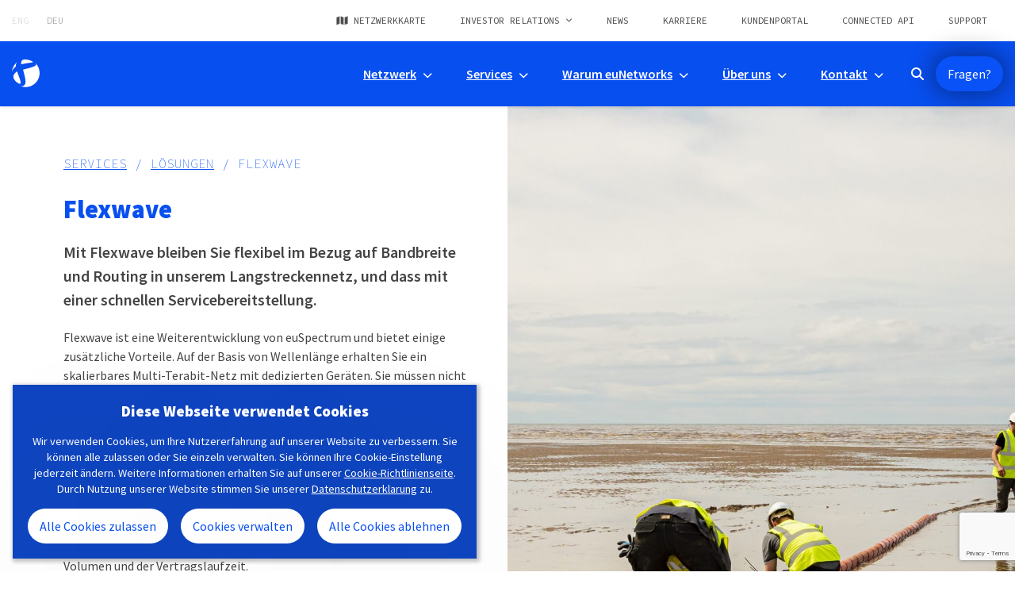

--- FILE ---
content_type: text/html; charset=UTF-8
request_url: https://eunetworks.de/services/losungen/flexwave/
body_size: 12396
content:
<!doctype html>
<html lang="en-GB">

<head>
    <meta charset="utf-8">
    <meta http-equiv="x-ua-compatible" content="ie=edge">
    <meta name="viewport" content="width=device-width, initial-scale=1, shrink-to-fit=no">

    <title>Flexwave &#8226; euNetworks DE</title>

        <link rel="manifest" href="/manifest.json">
    <link href="/app/themes/eunetworks/images/favicon.ico" rel="shortcut icon" type="image/x-icon">
    <link rel="apple-touch-icon" sizes="114x114" href="/app/themes/eunetworks/images/favicon-114.png" />
    <link rel="apple-touch-icon" sizes="144x144" href="/app/themes/eunetworks/images/favicon-144.png" />

    <script src="https://cdn.jsdelivr.net/npm/vue@2.6.12/dist/vue.js"></script>
    <script src="https://unpkg.com/vue-router@3.5.3/dist/vue-router.min.js"></script>

    <meta name='robots' content='index, follow, max-image-preview:large, max-snippet:-1, max-video-preview:-1' />
	<style>img:is([sizes="auto" i], [sizes^="auto," i]) { contain-intrinsic-size: 3000px 1500px }</style>
	
	<!-- This site is optimized with the Yoast SEO plugin v25.0 - https://yoast.com/wordpress/plugins/seo/ -->
	<meta name="description" content="Mit Flexwave bleiben Sie flexibel im Bezug auf Bandbreite und Routing in unserem Langstreckennetz, und dass mit einer schnellen Servicebereitstellung." />
	<link rel="canonical" href="https://eunetworks.de/services/losungen/flexwave/" />
	<meta property="og:locale" content="en_GB" />
	<meta property="og:type" content="article" />
	<meta property="og:title" content="Flexwave &#8226; euNetworks DE" />
	<meta property="og:description" content="Mit Flexwave bleiben Sie flexibel im Bezug auf Bandbreite und Routing in unserem Langstreckennetz, und dass mit einer schnellen Servicebereitstellung." />
	<meta property="og:url" content="https://eunetworks.de/services/losungen/flexwave/" />
	<meta property="og:site_name" content="euNetworks DE" />
	<meta property="article:publisher" content="https://www.facebook.com/euNetworks" />
	<meta property="article:modified_time" content="2024-07-16T13:30:42+00:00" />
	<meta name="twitter:card" content="summary_large_image" />
	<meta name="twitter:site" content="@euNetworks" />
	<script type="application/ld+json" class="yoast-schema-graph">{"@context":"https://schema.org","@graph":[{"@type":"WebPage","@id":"https://eunetworks.de/services/losungen/flexwave/","url":"https://eunetworks.de/services/losungen/flexwave/","name":"Flexwave &#8226; euNetworks DE","isPartOf":{"@id":"https://eunetworks.de/#website"},"datePublished":"2018-09-28T11:38:54+00:00","dateModified":"2024-07-16T13:30:42+00:00","description":"Mit Flexwave bleiben Sie flexibel im Bezug auf Bandbreite und Routing in unserem Langstreckennetz, und dass mit einer schnellen Servicebereitstellung.","breadcrumb":{"@id":"https://eunetworks.de/services/losungen/flexwave/#breadcrumb"},"inLanguage":"en-GB","potentialAction":[{"@type":"ReadAction","target":["https://eunetworks.de/services/losungen/flexwave/"]}]},{"@type":"BreadcrumbList","@id":"https://eunetworks.de/services/losungen/flexwave/#breadcrumb","itemListElement":[{"@type":"ListItem","position":1,"name":"Home","item":"https://eunetworks.de/"},{"@type":"ListItem","position":2,"name":"Services","item":"https://eunetworks.de/services/"},{"@type":"ListItem","position":3,"name":"Lösungen","item":"https://eunetworks.de/services/losungen/"},{"@type":"ListItem","position":4,"name":"Flexwave"}]},{"@type":"WebSite","@id":"https://eunetworks.de/#website","url":"https://eunetworks.de/","name":"euNetworks","description":"DEU","potentialAction":[{"@type":"SearchAction","target":{"@type":"EntryPoint","urlTemplate":"https://eunetworks.de/?s={search_term_string}"},"query-input":{"@type":"PropertyValueSpecification","valueRequired":true,"valueName":"search_term_string"}}],"inLanguage":"en-GB"}]}</script>
	<!-- / Yoast SEO plugin. -->


<link rel='dns-prefetch' href='//code.jquery.com' />
<link rel='dns-prefetch' href='//use.fontawesome.com' />
<link rel='dns-prefetch' href='//boards.greenhouse.io' />
<link rel='dns-prefetch' href='//cdn.jsdelivr.net' />
<link rel='dns-prefetch' href='//fonts.googleapis.com' />
<link rel='stylesheet' id='wp-block-library-css' href='https://eunetworks.de/wp/wp-includes/css/dist/block-library/style.min.css?ver=6.8.3' type='text/css' media='all' />
<style id='classic-theme-styles-inline-css' type='text/css'>
/*! This file is auto-generated */
.wp-block-button__link{color:#fff;background-color:#32373c;border-radius:9999px;box-shadow:none;text-decoration:none;padding:calc(.667em + 2px) calc(1.333em + 2px);font-size:1.125em}.wp-block-file__button{background:#32373c;color:#fff;text-decoration:none}
</style>
<style id='global-styles-inline-css' type='text/css'>
:root{--wp--preset--aspect-ratio--square: 1;--wp--preset--aspect-ratio--4-3: 4/3;--wp--preset--aspect-ratio--3-4: 3/4;--wp--preset--aspect-ratio--3-2: 3/2;--wp--preset--aspect-ratio--2-3: 2/3;--wp--preset--aspect-ratio--16-9: 16/9;--wp--preset--aspect-ratio--9-16: 9/16;--wp--preset--color--black: #000000;--wp--preset--color--cyan-bluish-gray: #abb8c3;--wp--preset--color--white: #ffffff;--wp--preset--color--pale-pink: #f78da7;--wp--preset--color--vivid-red: #cf2e2e;--wp--preset--color--luminous-vivid-orange: #ff6900;--wp--preset--color--luminous-vivid-amber: #fcb900;--wp--preset--color--light-green-cyan: #7bdcb5;--wp--preset--color--vivid-green-cyan: #00d084;--wp--preset--color--pale-cyan-blue: #8ed1fc;--wp--preset--color--vivid-cyan-blue: #0693e3;--wp--preset--color--vivid-purple: #9b51e0;--wp--preset--gradient--vivid-cyan-blue-to-vivid-purple: linear-gradient(135deg,rgba(6,147,227,1) 0%,rgb(155,81,224) 100%);--wp--preset--gradient--light-green-cyan-to-vivid-green-cyan: linear-gradient(135deg,rgb(122,220,180) 0%,rgb(0,208,130) 100%);--wp--preset--gradient--luminous-vivid-amber-to-luminous-vivid-orange: linear-gradient(135deg,rgba(252,185,0,1) 0%,rgba(255,105,0,1) 100%);--wp--preset--gradient--luminous-vivid-orange-to-vivid-red: linear-gradient(135deg,rgba(255,105,0,1) 0%,rgb(207,46,46) 100%);--wp--preset--gradient--very-light-gray-to-cyan-bluish-gray: linear-gradient(135deg,rgb(238,238,238) 0%,rgb(169,184,195) 100%);--wp--preset--gradient--cool-to-warm-spectrum: linear-gradient(135deg,rgb(74,234,220) 0%,rgb(151,120,209) 20%,rgb(207,42,186) 40%,rgb(238,44,130) 60%,rgb(251,105,98) 80%,rgb(254,248,76) 100%);--wp--preset--gradient--blush-light-purple: linear-gradient(135deg,rgb(255,206,236) 0%,rgb(152,150,240) 100%);--wp--preset--gradient--blush-bordeaux: linear-gradient(135deg,rgb(254,205,165) 0%,rgb(254,45,45) 50%,rgb(107,0,62) 100%);--wp--preset--gradient--luminous-dusk: linear-gradient(135deg,rgb(255,203,112) 0%,rgb(199,81,192) 50%,rgb(65,88,208) 100%);--wp--preset--gradient--pale-ocean: linear-gradient(135deg,rgb(255,245,203) 0%,rgb(182,227,212) 50%,rgb(51,167,181) 100%);--wp--preset--gradient--electric-grass: linear-gradient(135deg,rgb(202,248,128) 0%,rgb(113,206,126) 100%);--wp--preset--gradient--midnight: linear-gradient(135deg,rgb(2,3,129) 0%,rgb(40,116,252) 100%);--wp--preset--font-size--small: 13px;--wp--preset--font-size--medium: 20px;--wp--preset--font-size--large: 36px;--wp--preset--font-size--x-large: 42px;--wp--preset--spacing--20: 0.44rem;--wp--preset--spacing--30: 0.67rem;--wp--preset--spacing--40: 1rem;--wp--preset--spacing--50: 1.5rem;--wp--preset--spacing--60: 2.25rem;--wp--preset--spacing--70: 3.38rem;--wp--preset--spacing--80: 5.06rem;--wp--preset--shadow--natural: 6px 6px 9px rgba(0, 0, 0, 0.2);--wp--preset--shadow--deep: 12px 12px 50px rgba(0, 0, 0, 0.4);--wp--preset--shadow--sharp: 6px 6px 0px rgba(0, 0, 0, 0.2);--wp--preset--shadow--outlined: 6px 6px 0px -3px rgba(255, 255, 255, 1), 6px 6px rgba(0, 0, 0, 1);--wp--preset--shadow--crisp: 6px 6px 0px rgba(0, 0, 0, 1);}:where(.is-layout-flex){gap: 0.5em;}:where(.is-layout-grid){gap: 0.5em;}body .is-layout-flex{display: flex;}.is-layout-flex{flex-wrap: wrap;align-items: center;}.is-layout-flex > :is(*, div){margin: 0;}body .is-layout-grid{display: grid;}.is-layout-grid > :is(*, div){margin: 0;}:where(.wp-block-columns.is-layout-flex){gap: 2em;}:where(.wp-block-columns.is-layout-grid){gap: 2em;}:where(.wp-block-post-template.is-layout-flex){gap: 1.25em;}:where(.wp-block-post-template.is-layout-grid){gap: 1.25em;}.has-black-color{color: var(--wp--preset--color--black) !important;}.has-cyan-bluish-gray-color{color: var(--wp--preset--color--cyan-bluish-gray) !important;}.has-white-color{color: var(--wp--preset--color--white) !important;}.has-pale-pink-color{color: var(--wp--preset--color--pale-pink) !important;}.has-vivid-red-color{color: var(--wp--preset--color--vivid-red) !important;}.has-luminous-vivid-orange-color{color: var(--wp--preset--color--luminous-vivid-orange) !important;}.has-luminous-vivid-amber-color{color: var(--wp--preset--color--luminous-vivid-amber) !important;}.has-light-green-cyan-color{color: var(--wp--preset--color--light-green-cyan) !important;}.has-vivid-green-cyan-color{color: var(--wp--preset--color--vivid-green-cyan) !important;}.has-pale-cyan-blue-color{color: var(--wp--preset--color--pale-cyan-blue) !important;}.has-vivid-cyan-blue-color{color: var(--wp--preset--color--vivid-cyan-blue) !important;}.has-vivid-purple-color{color: var(--wp--preset--color--vivid-purple) !important;}.has-black-background-color{background-color: var(--wp--preset--color--black) !important;}.has-cyan-bluish-gray-background-color{background-color: var(--wp--preset--color--cyan-bluish-gray) !important;}.has-white-background-color{background-color: var(--wp--preset--color--white) !important;}.has-pale-pink-background-color{background-color: var(--wp--preset--color--pale-pink) !important;}.has-vivid-red-background-color{background-color: var(--wp--preset--color--vivid-red) !important;}.has-luminous-vivid-orange-background-color{background-color: var(--wp--preset--color--luminous-vivid-orange) !important;}.has-luminous-vivid-amber-background-color{background-color: var(--wp--preset--color--luminous-vivid-amber) !important;}.has-light-green-cyan-background-color{background-color: var(--wp--preset--color--light-green-cyan) !important;}.has-vivid-green-cyan-background-color{background-color: var(--wp--preset--color--vivid-green-cyan) !important;}.has-pale-cyan-blue-background-color{background-color: var(--wp--preset--color--pale-cyan-blue) !important;}.has-vivid-cyan-blue-background-color{background-color: var(--wp--preset--color--vivid-cyan-blue) !important;}.has-vivid-purple-background-color{background-color: var(--wp--preset--color--vivid-purple) !important;}.has-black-border-color{border-color: var(--wp--preset--color--black) !important;}.has-cyan-bluish-gray-border-color{border-color: var(--wp--preset--color--cyan-bluish-gray) !important;}.has-white-border-color{border-color: var(--wp--preset--color--white) !important;}.has-pale-pink-border-color{border-color: var(--wp--preset--color--pale-pink) !important;}.has-vivid-red-border-color{border-color: var(--wp--preset--color--vivid-red) !important;}.has-luminous-vivid-orange-border-color{border-color: var(--wp--preset--color--luminous-vivid-orange) !important;}.has-luminous-vivid-amber-border-color{border-color: var(--wp--preset--color--luminous-vivid-amber) !important;}.has-light-green-cyan-border-color{border-color: var(--wp--preset--color--light-green-cyan) !important;}.has-vivid-green-cyan-border-color{border-color: var(--wp--preset--color--vivid-green-cyan) !important;}.has-pale-cyan-blue-border-color{border-color: var(--wp--preset--color--pale-cyan-blue) !important;}.has-vivid-cyan-blue-border-color{border-color: var(--wp--preset--color--vivid-cyan-blue) !important;}.has-vivid-purple-border-color{border-color: var(--wp--preset--color--vivid-purple) !important;}.has-vivid-cyan-blue-to-vivid-purple-gradient-background{background: var(--wp--preset--gradient--vivid-cyan-blue-to-vivid-purple) !important;}.has-light-green-cyan-to-vivid-green-cyan-gradient-background{background: var(--wp--preset--gradient--light-green-cyan-to-vivid-green-cyan) !important;}.has-luminous-vivid-amber-to-luminous-vivid-orange-gradient-background{background: var(--wp--preset--gradient--luminous-vivid-amber-to-luminous-vivid-orange) !important;}.has-luminous-vivid-orange-to-vivid-red-gradient-background{background: var(--wp--preset--gradient--luminous-vivid-orange-to-vivid-red) !important;}.has-very-light-gray-to-cyan-bluish-gray-gradient-background{background: var(--wp--preset--gradient--very-light-gray-to-cyan-bluish-gray) !important;}.has-cool-to-warm-spectrum-gradient-background{background: var(--wp--preset--gradient--cool-to-warm-spectrum) !important;}.has-blush-light-purple-gradient-background{background: var(--wp--preset--gradient--blush-light-purple) !important;}.has-blush-bordeaux-gradient-background{background: var(--wp--preset--gradient--blush-bordeaux) !important;}.has-luminous-dusk-gradient-background{background: var(--wp--preset--gradient--luminous-dusk) !important;}.has-pale-ocean-gradient-background{background: var(--wp--preset--gradient--pale-ocean) !important;}.has-electric-grass-gradient-background{background: var(--wp--preset--gradient--electric-grass) !important;}.has-midnight-gradient-background{background: var(--wp--preset--gradient--midnight) !important;}.has-small-font-size{font-size: var(--wp--preset--font-size--small) !important;}.has-medium-font-size{font-size: var(--wp--preset--font-size--medium) !important;}.has-large-font-size{font-size: var(--wp--preset--font-size--large) !important;}.has-x-large-font-size{font-size: var(--wp--preset--font-size--x-large) !important;}
:where(.wp-block-post-template.is-layout-flex){gap: 1.25em;}:where(.wp-block-post-template.is-layout-grid){gap: 1.25em;}
:where(.wp-block-columns.is-layout-flex){gap: 2em;}:where(.wp-block-columns.is-layout-grid){gap: 2em;}
:root :where(.wp-block-pullquote){font-size: 1.5em;line-height: 1.6;}
</style>
<link rel='stylesheet' id='contact-form-7-css' href='https://eunetworks.de/app/plugins/contact-form-7/includes/css/styles.css?ver=6.0.6' type='text/css' media='all' />
<link rel='stylesheet' id='google-fonts-css' href='https://fonts.googleapis.com/css?family=Source+Code+Pro%3A200%2C400%7CSource+Sans+Pro%3A400%2C600%2C900&#038;subset=latin-ext&#038;ver=6.8.3' type='text/css' media='all' />
<link rel='stylesheet' id='core-style-css' href='https://eunetworks.de/app/themes/eunetworks/dist/css/app.css?ver=1768919243' type='text/css' media='all' />
<link rel='stylesheet' id='font-awesome-css' href='https://use.fontawesome.com/releases/v6.4.2/css/all.css?ver=1768919243' type='text/css' media='all' />
<link rel='stylesheet' id='slick-css' href='//cdn.jsdelivr.net/npm/slick-carousel@1.8.1/slick/slick.css?ver=1768919243' type='text/css' media='all' />
<link rel='stylesheet' id='cf7cf-style-css' href='https://eunetworks.de/app/plugins/cf7-conditional-fields/style.css?ver=2.5.11' type='text/css' media='all' />
<link rel='stylesheet' id='enhighlights-styles-css' href='https://eunetworks.de/app/mu-plugins/eunetworks-highlights/includes/../dist/css/app.css?ver=202109061140' type='text/css' media='all' />
<script type="text/javascript" src="https://use.fontawesome.com/03a027778d.js?ver=6.8.3" id="wordpress-boilerplate-font-awesome-js"></script>
<link rel="https://api.w.org/" href="https://eunetworks.de/wp-json/" /><link rel="alternate" title="JSON" type="application/json" href="https://eunetworks.de/wp-json/wp/v2/pages/253" /><link rel="alternate" title="oEmbed (JSON)" type="application/json+oembed" href="https://eunetworks.de/wp-json/oembed/1.0/embed?url=https%3A%2F%2Feunetworks.de%2Fservices%2Flosungen%2Fflexwave%2F" />
		<style type="text/css" id="wp-custom-css">
			.wpcf7-form .wpcf7-response-output {
	color:black !important;
}

.wpcf7-form-control-wrap {
	width:100%;
}		</style>
		</head>

<body class="wp-singular page-template page-template-templates page-template-product page-template-templatesproduct-php page page-id-253 page-child parent-pageid-25 wp-theme-eunetworks flexwave">



<header id="main-header">

    <div class="c-nav1">
        <div class="o-container">

            <nav class="sites">
                <ul>
                                            <li >
                            <a href="//eunetworks.com/">ENG</a>
                        </li>
                                                <li class="active">
                            <a href="//eunetworks.de/">DEU</a>
                        </li>
                                        </ul>
            </nav>

            <nav class="header-links">
                <ul><li class="map menu-item menu-item-type-custom menu-item-object-custom menu-item-43"><a href="https://map.eunetworks.com">Netzwerkkarte</a></li>
<li class="menu-item menu-item-type-custom menu-item-object-custom menu-item-has-children menu-item-8164"><a href="https://eunetworks.com/investor-relations/">INVESTOR RELATIONS</a>
<ul class="sub-menu">
	<li class="menu-item menu-item-type-custom menu-item-object-custom menu-item-8165"><a href="https://eunetworks.com/investor-relations/our-owners/">OUR OWNERS</a></li>
	<li class="menu-item menu-item-type-custom menu-item-object-custom menu-item-8166"><a href="https://eunetworks.com/investor-relations/announcements/">ANNOUNCEMENTS</a></li>
	<li class="menu-item menu-item-type-custom menu-item-object-custom menu-item-8167"><a href="https://eunetworks.com/investor-relations/annual-reports/">ANNUAL REPORTS</a></li>
	<li class="menu-item menu-item-type-custom menu-item-object-custom menu-item-8168"><a href="https://eunetworks.com/investor-relations/investor-enquiry/">INVESTOR ENQUIRY</a></li>
</ul>
</li>
<li class="menu-item menu-item-type-post_type menu-item-object-page menu-item-6890"><a href="https://eunetworks.de/news/">News</a></li>
<li class="menu-item menu-item-type-post_type menu-item-object-page menu-item-533"><a href="https://eunetworks.de/karriere/">Karriere</a></li>
<li class="menu-item menu-item-type-custom menu-item-object-custom menu-item-45"><a href="https://eunetworks.my.site.com/">Kundenportal</a></li>
<li class="menu-item menu-item-type-custom menu-item-object-custom menu-item-11266"><a href="https://connected.eunetworks.com/">Connected API</a></li>
<li class="menu-item menu-item-type-post_type menu-item-object-page menu-item-6889"><a href="https://eunetworks.de/support/">Support</a></li>
</ul>            </nav>

        </div>
    </div>

    <nav class="c-nav2">
        <div class="o-container">
            <a class="burger">
                <i class="fas fa-bars"></i>
                <i class="fas fa-times"></i>
            </a>
            <a class="c-nav2__logo" href="https://eunetworks.de">EU Network</a>

            <a class="c-nav2__help c-nav2__help_mb" href="#">Fragen?</a>
            <div class="c-nav2_help-dialog-wrapper respond">
                <div class="c-nav2__help-dialog">
            <p>Benötigen Sie Hilfe?</p>
    
    <p><a class="c-button c-button--tertiary" href="/kontakt/anfrage/">Anfrage</a><a class="c-button c-button--tertiary" href="/support/">Support</a></p>
    <a class="close"><i class="fas fa-times"></i></a>
</div>            </div>

            <div class="c-nav2__menu">
                <ul><li class="menu-item menu-item-type-post_type menu-item-object-page menu-item-has-children menu-item-959"><a href="https://eunetworks.de/netzwerk/">Netzwerk</a>
<ul class="sub-menu">
	<li class="menu-item menu-item-type-custom menu-item-object-custom menu-item-7313"><a href="https://map.eunetworks.com/?_ga=2.220121625.1822578510.1543942339-1757484894.1536310774">Netzwerkkarte</a></li>
	<li class="menu-item menu-item-type-post_type menu-item-object-page menu-item-949"><a href="https://eunetworks.de/netzwerk/stadtnetze/">Stadtnetze</a></li>
	<li class="menu-item menu-item-type-post_type menu-item-object-page menu-item-4340"><a href="https://eunetworks.de/netzwerk/ausbau/">Ausbau</a></li>
	<li class="menu-item menu-item-type-post_type menu-item-object-page menu-item-4341"><a href="https://eunetworks.de/netzwerk/geschichte/">Geschichte</a></li>
</ul>
</li>
<li class="menu-item menu-item-type-post_type menu-item-object-page current-page-ancestor current-menu-ancestor current_page_ancestor menu-item-has-children menu-item-939"><a href="https://eunetworks.de/services/">Services</a>
<ul class="sub-menu">
	<li class="icon icon1 menu-item menu-item-type-post_type menu-item-object-page menu-item-has-children menu-item-870"><a href="https://eunetworks.de/services/produkte/">Produkte</a>
	<ul class="sub-menu">
		<li class="menu-item menu-item-type-post_type menu-item-object-page menu-item-438"><a href="https://eunetworks.de/services/produkte/dark-fibre/">Dark Fibre</a></li>
		<li class="menu-item menu-item-type-post_type menu-item-object-page menu-item-437"><a href="https://eunetworks.de/services/produkte/metro-wavelengths/">Metro Wavelengths</a></li>
		<li class="menu-item menu-item-type-post_type menu-item-object-page menu-item-436"><a href="https://eunetworks.de/services/produkte/long-haul-wavelengths/">Long Haul Wavelengths</a></li>
		<li class="menu-item menu-item-type-post_type menu-item-object-page menu-item-435"><a href="https://eunetworks.de/services/produkte/ethernet/">Ethernet</a></li>
		<li class="menu-item menu-item-type-post_type menu-item-object-page menu-item-434"><a href="https://eunetworks.de/services/produkte/internet/">Internet</a></li>
		<li class="menu-item menu-item-type-post_type menu-item-object-page menu-item-433"><a href="https://eunetworks.de/services/produkte/colocation/">Colocation</a></li>
	</ul>
</li>
	<li class="icon icon2 menu-item menu-item-type-post_type menu-item-object-page current-page-ancestor current-menu-ancestor current-menu-parent current-page-parent current_page_parent current_page_ancestor menu-item-has-children menu-item-941"><a href="https://eunetworks.de/services/losungen/">Lösungen</a>
	<ul class="sub-menu">
		<li class="menu-item menu-item-type-post_type menu-item-object-page menu-item-228"><a href="https://eunetworks.de/services/losungen/dc-connect/">DC Connect</a></li>
		<li class="menu-item menu-item-type-post_type menu-item-object-page menu-item-7010"><a href="https://eunetworks.de/services/losungen/cloud-connect/">Cloud Connect</a></li>
		<li class="menu-item menu-item-type-post_type menu-item-object-page current-menu-item page_item page-item-253 current_page_item menu-item-271"><a href="https://eunetworks.de/services/losungen/flexwave/" aria-current="page">Flexwave</a></li>
		<li class="menu-item menu-item-type-post_type menu-item-object-page menu-item-317"><a href="https://eunetworks.de/services/losungen/managed-optical/">Managed Optical</a></li>
		<li class="menu-item menu-item-type-post_type menu-item-object-page menu-item-493"><a href="https://eunetworks.de/services/losungen/open-line-systems/">Open Line Systems</a></li>
		<li class="menu-item menu-item-type-post_type menu-item-object-page menu-item-288"><a href="https://eunetworks.de/services/losungen/eutrade/">euTrade</a></li>
		<li class="menu-item menu-item-type-post_type menu-item-object-page menu-item-7011"><a href="https://eunetworks.de/services/losungen/private-connect/">Private Connect MOFN</a></li>
		<li class="menu-item menu-item-type-post_type menu-item-object-page menu-item-502"><a href="https://eunetworks.de/services/losungen/media-connect/">Media Connect</a></li>
		<li class="menu-item menu-item-type-post_type menu-item-object-page menu-item-9440"><a href="https://eunetworks.de/services/losungen/multi-service-port/">Multi-Service Port</a></li>
		<li class="menu-item menu-item-type-post_type menu-item-object-page menu-item-9448"><a href="https://eunetworks.de/services/losungen/internet-connect/">Internet Connect</a></li>
	</ul>
</li>
	<li class="icon icon3 menu-item menu-item-type-post_type menu-item-object-page menu-item-has-children menu-item-577"><a href="https://eunetworks.de/services/branchen/">Branchen</a>
	<ul class="sub-menu">
		<li class="menu-item menu-item-type-post_type menu-item-object-page menu-item-506"><a href="https://eunetworks.de/services/branchen/wiederverkaufer/">Wiederverkäufer</a></li>
		<li class="menu-item menu-item-type-post_type menu-item-object-page menu-item-540"><a href="https://eunetworks.de/services/branchen/finanzdienstleister/">Finanzdienstleister</a></li>
		<li class="menu-item menu-item-type-post_type menu-item-object-page menu-item-539"><a href="https://eunetworks.de/services/branchen/medien/">Medien</a></li>
		<li class="menu-item menu-item-type-post_type menu-item-object-page menu-item-7270"><a href="https://eunetworks.de/services/branchen/mobilfunkanbieter/">Mobilfunkanbieter</a></li>
		<li class="menu-item menu-item-type-post_type menu-item-object-page menu-item-560"><a href="https://eunetworks.de/services/branchen/content/">Content</a></li>
		<li class="menu-item menu-item-type-post_type menu-item-object-page menu-item-558"><a href="https://eunetworks.de/services/branchen/rechenzentren/">Rechenzentren</a></li>
		<li class="menu-item menu-item-type-post_type menu-item-object-page menu-item-9837"><a href="https://eunetworks.de/services/branchen/bildung-forschung-life-sciences/">Bildung, Forschung &#038; Life Sciences</a></li>
		<li class="menu-item menu-item-type-post_type menu-item-object-page menu-item-10235"><a href="https://eunetworks.de/services/branchen/partner/">Partner</a></li>
	</ul>
</li>
</ul>
</li>
<li class="menu-item menu-item-type-post_type menu-item-object-page menu-item-has-children menu-item-4361"><a href="https://eunetworks.de/warum-eunetworks/">Warum euNetworks</a>
<ul class="sub-menu">
	<li class="menu-item menu-item-type-post_type menu-item-object-page menu-item-11317"><a href="https://eunetworks.de/warum-eunetworks/fallstudien/">Fallstudien</a></li>
</ul>
</li>
<li class="menu-item menu-item-type-custom menu-item-object-custom menu-item-has-children menu-item-5751"><a href="/uber-uns/">Über uns</a>
<ul class="sub-menu">
	<li class="menu-item menu-item-type-post_type menu-item-object-page menu-item-597"><a href="https://eunetworks.de/uber-uns/vorstand/">Vorstand</a></li>
	<li class="menu-item menu-item-type-post_type menu-item-object-page menu-item-596"><a href="https://eunetworks.de/uber-uns/management/">Management</a></li>
	<li class="menu-item menu-item-type-post_type menu-item-object-page menu-item-6590"><a href="https://eunetworks.de/uber-uns/veranstaltungen/">Veranstaltungen</a></li>
</ul>
</li>
<li class="menu-item menu-item-type-custom menu-item-object-custom menu-item-has-children menu-item-6485"><a href="/kontakt/standorte-kontakte/">Kontakt</a>
<ul class="sub-menu">
	<li class="menu-item menu-item-type-post_type menu-item-object-page menu-item-229"><a href="https://eunetworks.de/kontakt/anfrage/">Anfrage</a></li>
	<li class="menu-item menu-item-type-post_type menu-item-object-page menu-item-538"><a href="https://eunetworks.de/kontakt/newsletter/">Newsletter</a></li>
	<li class="menu-item menu-item-type-post_type menu-item-object-page menu-item-10565"><a href="https://eunetworks.de/kontakt/plananfragen/">Plananfragen</a></li>
	<li class="menu-item menu-item-type-post_type menu-item-object-page menu-item-7440"><a href="https://eunetworks.de/kontakt/standorte-kontakte/">Standorte &#038; Kontaktdaten</a></li>
</ul>
</li>
</ul>
                <a class="c-button c-button--tertiary c-nav2__help" href="#">Fragen?</a>
                <div class="c-nav2__help-dialog">
            <p>Benötigen Sie Hilfe?</p>
    
    <p><a class="c-button c-button--tertiary" href="/kontakt/anfrage/">Anfrage</a><a class="c-button c-button--tertiary" href="/support/">Support</a></p>
    <a class="close"><i class="fas fa-times"></i></a>
</div>
                <div class="c-nav2__search">
                    <input type="checkbox" id="c-nav2__search__switch" class="c-nav2__search__switch">
                    <form class="c-nav2__search__form" action="/" method="get">
                        <div class="c-nav2__search__input-wrapper">
                            <input class="c-nav2__search__input" name="s" placeholder="Search by keywords..." type="text">
                        </div>
                        <label for="c-nav2__search__switch" class="c-nav2__search__icon"><i class="fas fa-search"></i></label>
                    </form>
                </div>

            </div>
        </div>
    </nav>

    <nav class="header-links mobile">
        <ul><li class="map menu-item menu-item-type-custom menu-item-object-custom menu-item-43"><a href="https://map.eunetworks.com">Netzwerkkarte</a></li>
<li class="menu-item menu-item-type-custom menu-item-object-custom menu-item-has-children menu-item-8164"><a href="https://eunetworks.com/investor-relations/">INVESTOR RELATIONS</a>
<ul class="sub-menu">
	<li class="menu-item menu-item-type-custom menu-item-object-custom menu-item-8165"><a href="https://eunetworks.com/investor-relations/our-owners/">OUR OWNERS</a></li>
	<li class="menu-item menu-item-type-custom menu-item-object-custom menu-item-8166"><a href="https://eunetworks.com/investor-relations/announcements/">ANNOUNCEMENTS</a></li>
	<li class="menu-item menu-item-type-custom menu-item-object-custom menu-item-8167"><a href="https://eunetworks.com/investor-relations/annual-reports/">ANNUAL REPORTS</a></li>
	<li class="menu-item menu-item-type-custom menu-item-object-custom menu-item-8168"><a href="https://eunetworks.com/investor-relations/investor-enquiry/">INVESTOR ENQUIRY</a></li>
</ul>
</li>
<li class="menu-item menu-item-type-post_type menu-item-object-page menu-item-6890"><a href="https://eunetworks.de/news/">News</a></li>
<li class="menu-item menu-item-type-post_type menu-item-object-page menu-item-533"><a href="https://eunetworks.de/karriere/">Karriere</a></li>
<li class="menu-item menu-item-type-custom menu-item-object-custom menu-item-45"><a href="https://eunetworks.my.site.com/">Kundenportal</a></li>
<li class="menu-item menu-item-type-custom menu-item-object-custom menu-item-11266"><a href="https://connected.eunetworks.com/">Connected API</a></li>
<li class="menu-item menu-item-type-post_type menu-item-object-page menu-item-6889"><a href="https://eunetworks.de/support/">Support</a></li>
</ul>    </nav>

</header>

<section class="m-two-column fill image-right content-half">
    <div class="o-container">
        <div class="o-row">

            <div class="content-col o-col-sm-12 o-col-md-6">

                    <ul class="c-breadcrumb">
                    <li>
                                    <a href="https://eunetworks.de/services/">Services</a>
                            </li>
                    <li>
                                    <a href="https://eunetworks.de/services/losungen/">Lösungen</a>
                            </li>
                    <li>
                                    Flexwave                            </li>
            </ul>
                                        <h1 class="h2">Flexwave</h1>                            


                
                <p class="lead">Mit Flexwave bleiben Sie flexibel im Bezug auf Bandbreite und Routing in unserem Langstreckennetz, und dass mit einer schnellen Servicebereitstellung.</p>
<p>Flexwave ist eine Weiterentwicklung von euSpectrum und bietet einige zusätzliche Vorteile. Auf der Basis von Wellenlänge erhalten Sie ein skalierbares Multi-Terabit-Netz mit dedizierten Geräten. Sie müssen nicht mehr selbst ein DWDM-Netz aufbauen, um Flexibilität und Kostenkontrolle zu erlangen und profitieren von unterschiedlichen verfügbaren Bandbreiten, einem flexiblen Any-to-Any Routing, und das alles auf Basis von Lizenzvereinbarungen. Die dedizierten Netzgeräte werden in das optische Backbone-Netzwerk von euNetworks eingebunden. Durch die Unterbringung der Geräte in Ihren Racks benötigen Sie keine zusätzlichen Cross Connects. Die Endpunkte der Lösung sind auf 2,5 TB vorkonfiguriert und Bandbreite kann nach Bedarf zugeschaltet werden. Die 100 GB-Tarife bieten wettbewerbsfähige Preise, weitere Reduzierungen erfolgen abhängig vom Volumen und der Vertragslaufzeit.</p>
<h3>Merkmale</h3>
<ul>
<li>alle Vorteile eines eigenen Netzes ohne die entsprechenden Investitionen oder erforderlichen Ressourcen</li>
<li>dedizierte Chassis und Transponderkarten</li>
<li>schnell skalierbar durch Lizenzmodell</li>
<li>wettbewerbsfähige Preise mit volumen- und zeitabhängigen Rabatten</li>
<li>erweiterte SLAs</li>
<li>Transparenz durch die Möglichkeit, Ihr dediziertes Netz zu überwachen</li>
</ul>

               <p><a class="c-button c-button--tertiary" href="/kontakt/anfrage/"><i class="fas fa-comment-alt"></i>Kontakt</a></p>
            </div>

        </div>
    </div>

    
            <div class="image-col" style="background-image:url(https://eunetworks.de/app/uploads/sites/3/2024/07/GIO8060-scaled.jpg)">
                    </div>
    
    
    
</section>    <div id="module-block-1">
    
<section class="m-two-column fill image-left content-half">
    <div class="o-container">
        <div class="o-row">

            <div class="content-col o-col-sm-12 o-col-md-6 o-offset-md-6">

                                                    <h1 class="h2">Wir helfen Unternehmen, ihre Emissionen zu messen, um ESG- und Nachhaltigkeitsziele zu erreichen</h1>                            


                
                <p>Um unseren Kunden zu helfen, ihre eigenen ESG- und Dekarbonisierungsziele zu erreichen, haben wir innovative, datengesteuerte Tools entwickelt, die Emissionsberichte für Netzbauprojekte und einzelne Dienstleistungen liefern.</p>
<p><strong>Das euNetworks Carbon by Service Tool</strong></p>
<p>Dieses Tool bietet eine Berechnung der Kohlenstoffemissionen, die mit jedem euNetworks-Dienst verbunden sind, und ermöglicht es den Kunden, über die Umweltauswirkungen ihrer Netzdienste zu berichten. Unsere Kunden können genauer über Scope-3-Emissionen (Emissionen aus der vor- oder nachgelagerten Lieferkette) berichten, insbesondere über die Netzwerkverbindungen, die euNetworks besitzt und verwaltet.</p>

               
            </div>

        </div>
    </div>

    
            <div class="image-col" style="background-image:url(https://eunetworks.de/app/uploads/sites/3/2024/04/green-1.jpg)">
                    </div>
    
    
    
</section>	</div>
	    <div id="module-block-2">
    
<section class="m-quote fill image-right">
    <div class="o-container">
        <div class="o-row">

            <div class="o-col-sm-8 o-col-md-6  ">
                <div class="inner">
                    <blockquote>
                        Die Möglichkeit, flexibel und hohe Bandbreite in großem Umfang anzubieten, ist ein wichtiges Differenzierungsmerkmal für euNetworks. Wir wissen, dass sich Dinge ändern und dass unsere Kunden ein Netz benötigen, das schnell auf Veränderungen reagieren kann. Wir haben bereits erfolgreich gezeigt, dass wir komplette hochskalierbare Netzwerke bauen und betreiben können und die Nachfrage nach unserer Expertise auf diesem Feld wächst weiter.                    </blockquote>

                                            <p class="m-quote__by">
                            Andrew Holder                        </p>
                    
                                            <p class="m-quote__role">
                            Chief Operations Officer, euNetworks                        </p>
                    
                    <p><a class="c-button c-button--tertiary" href="https://map.eunetworks.com"><i class="fas fa-map"></i>Netzkarte</a></p>                </div>
            </div>

        </div>
    </div>

                                <div class="image-col" style="background-image:url(https://eunetworks.de/app/uploads/sites/3/2024/07/GIO6204-1-scaled.jpg)"></div>
        
        
    
</section>	</div>
	    <div id="module-block-3">
    
<section class="m-carousel">
    <div class="inner">
        <div class="bg-img" style="background-image:url(https://eunetworks.de/app/uploads/sites/3/2018/03/blue-cable-1.jpg)"></div>

                    <h5>
                ERFAHREN SIE MEHR            </h5>
        
        
            <div class="m-carousel__tiles">

                                    <div class="m-carousel__tile">
                        <div class="tile-inner">
                                                            <h6>Open Line Systems</h6>
                            
                                                            <p>
                                    Open Line Systems sind die nächste Entwicklungsstufe für Ihr Netz nach Managed Optical. Bei diesem dedizierten Netzwerk startet das Bandbreitenlevel bei 5Tb und größer.                                 </p>
                            
                            <p><a class="c-button c-button--primary" href="/services/losungen/open-line-systems/">mehr Informationen </a></p>                        </div>
                    </div>
                                    <div class="m-carousel__tile">
                        <div class="tile-inner">
                                                            <h6>Wavelengths</h6>
                            
                                                            <p>
                                    Unser Long Haul Wavelengths Service bietet hohe Leistungsfähigkeit und europäische Reichweite auf einer fortschrittlichen DWDM-Plattform.                                 </p>
                            
                            <p><a class="c-button c-button--primary" href="/services/produkte/metro-wavelengths/">mehr Informationen </a></p>                        </div>
                    </div>
                                    <div class="m-carousel__tile">
                        <div class="tile-inner">
                                                            <h6>Uber uns</h6>
                            
                                                            <p>
                                    Erfahren Sie mehr über euNetworks, Bandbreiteninfrastruktur, unsere Entwicklung, unsere Services und Leistungen und unser Europäisches Netzwerk.                                </p>
                            
                            <p><a class="c-button c-button--primary" href="https://eunetworks.de/uber-uns/">mehr Informationen </a></p>                        </div>
                    </div>
                
            </div>

        
    </div>
</section>
	</div>
	
<nav class="c-footer-nav">
    <div class="o-container">
        <nav>
            <ul>

                <li class="three-column menu-item menu-item-type-post_type menu-item-object-page current-page-ancestor current-menu-ancestor current_page_ancestor menu-item-has-children menu-item-5951"><a href="https://eunetworks.de/services/">Services</a>
<ul class="sub-menu">
	<li class="menu-item menu-item-type-post_type menu-item-object-page menu-item-has-children menu-item-5943"><a href="https://eunetworks.de/services/produkte/">Produkte</a>
	<ul class="sub-menu">
		<li class="menu-item menu-item-type-post_type menu-item-object-page menu-item-5944"><a href="https://eunetworks.de/services/produkte/dark-fibre/">Dark Fibre</a></li>
		<li class="menu-item menu-item-type-post_type menu-item-object-page menu-item-5945"><a href="https://eunetworks.de/services/produkte/metro-wavelengths/">Metro Wavelengths</a></li>
		<li class="menu-item menu-item-type-post_type menu-item-object-page menu-item-5946"><a href="https://eunetworks.de/services/produkte/long-haul-wavelengths/">Long Haul Wavelengths</a></li>
		<li class="menu-item menu-item-type-post_type menu-item-object-page menu-item-5947"><a href="https://eunetworks.de/services/produkte/ethernet/">Ethernet</a></li>
		<li class="menu-item menu-item-type-post_type menu-item-object-page menu-item-5948"><a href="https://eunetworks.de/services/produkte/internet/">Internet</a></li>
		<li class="menu-item menu-item-type-post_type menu-item-object-page menu-item-5949"><a href="https://eunetworks.de/services/produkte/colocation/">Colocation</a></li>
	</ul>
</li>
	<li class="menu-item menu-item-type-post_type menu-item-object-page current-page-ancestor current-menu-ancestor current-menu-parent current-page-parent current_page_parent current_page_ancestor menu-item-has-children menu-item-5950"><a href="https://eunetworks.de/services/losungen/">Lösungen</a>
	<ul class="sub-menu">
		<li class="menu-item menu-item-type-post_type menu-item-object-page menu-item-5952"><a href="https://eunetworks.de/services/losungen/dc-connect/">DC Connect</a></li>
		<li class="menu-item menu-item-type-post_type menu-item-object-page menu-item-5953"><a href="https://eunetworks.de/services/losungen/cloud-connect/">Cloud Connect</a></li>
		<li class="menu-item menu-item-type-post_type menu-item-object-page menu-item-5954"><a href="https://eunetworks.de/services/losungen/eutrade/">euTrade</a></li>
		<li class="menu-item menu-item-type-post_type menu-item-object-page menu-item-5955"><a href="https://eunetworks.de/services/losungen/private-connect/">Private Connect MOFN</a></li>
		<li class="menu-item menu-item-type-post_type menu-item-object-page current-menu-item page_item page-item-253 current_page_item menu-item-5956"><a href="https://eunetworks.de/services/losungen/flexwave/" aria-current="page">Flexwave</a></li>
		<li class="menu-item menu-item-type-post_type menu-item-object-page menu-item-5957"><a href="https://eunetworks.de/services/losungen/managed-optical/">Managed Optical</a></li>
		<li class="menu-item menu-item-type-post_type menu-item-object-page menu-item-5958"><a href="https://eunetworks.de/services/losungen/open-line-systems/">Open Line Systems</a></li>
		<li class="menu-item menu-item-type-post_type menu-item-object-page menu-item-5959"><a href="https://eunetworks.de/services/losungen/media-connect/">Media Connect</a></li>
	</ul>
</li>
	<li class="menu-item menu-item-type-post_type menu-item-object-page menu-item-has-children menu-item-5961"><a href="https://eunetworks.de/services/branchen/">Branchen</a>
	<ul class="sub-menu">
		<li class="menu-item menu-item-type-post_type menu-item-object-page menu-item-5962"><a href="https://eunetworks.de/services/branchen/finanzdienstleister/">Finanzdienstleister</a></li>
		<li class="menu-item menu-item-type-post_type menu-item-object-page menu-item-5963"><a href="https://eunetworks.de/services/branchen/medien/">Medien</a></li>
		<li class="menu-item menu-item-type-post_type menu-item-object-page menu-item-5964"><a href="https://eunetworks.de/services/branchen/wiederverkaufer/">Wiederverkäufer</a></li>
		<li class="menu-item menu-item-type-post_type menu-item-object-page menu-item-5965"><a href="https://eunetworks.de/services/branchen/content/">Content</a></li>
		<li class="menu-item menu-item-type-post_type menu-item-object-page menu-item-7207"><a href="https://eunetworks.de/services/branchen/rechenzentren/">Rechenzentren</a></li>
		<li class="menu-item menu-item-type-post_type menu-item-object-page menu-item-7274"><a href="https://eunetworks.de/services/branchen/mobilfunkanbieter/">Mobilfunkanbieter</a></li>
		<li class="menu-item menu-item-type-post_type menu-item-object-page menu-item-9836"><a href="https://eunetworks.de/services/branchen/bildung-forschung-life-sciences/">Bildung, Forschung &#038; Life Sciences</a></li>
	</ul>
</li>
</ul>
</li>
<li class="menu-item menu-item-type-post_type menu-item-object-page menu-item-has-children menu-item-5966"><a href="https://eunetworks.de/warum-eunetworks/">Warum euNetworks</a>
<ul class="sub-menu">
	<li class="menu-item menu-item-type-post_type menu-item-object-page menu-item-5967"><a href="https://eunetworks.de/warum-eunetworks/">Warum euNetworks</a></li>
</ul>
</li>
<li class="menu-item menu-item-type-custom menu-item-object-custom menu-item-has-children menu-item-6891"><a href="/uber-uns/">Über uns</a>
<ul class="sub-menu">
	<li class="menu-item menu-item-type-post_type menu-item-object-page menu-item-5933"><a href="https://eunetworks.de/uber-uns/vorstand/">Vorstand</a></li>
	<li class="menu-item menu-item-type-post_type menu-item-object-page menu-item-5934"><a href="https://eunetworks.de/uber-uns/management/">Management</a></li>
</ul>
</li>
<li class="menu-item menu-item-type-post_type menu-item-object-page menu-item-6513"><a href="https://eunetworks.de/uber-uns/veranstaltungen/">Veranstaltungen</a></li>
<li class="menu-item menu-item-type-custom menu-item-object-custom menu-item-has-children menu-item-5936"><a href="/support/">Support</a>
<ul class="sub-menu">
	<li class="menu-item menu-item-type-custom menu-item-object-custom menu-item-5938"><a href="https://eunetworks.my.site.com/SelfRegister">Portal</a></li>
</ul>
</li>
<li class="menu-item menu-item-type-post_type menu-item-object-page menu-item-has-children menu-item-7209"><a href="https://eunetworks.de/kontakt/standorte-kontakte/">Kontakt</a>
<ul class="sub-menu">
	<li class="menu-item menu-item-type-post_type menu-item-object-page menu-item-6483"><a href="https://eunetworks.de/kontakt/standorte-kontakte/">Standorte &amp; Kontakte</a></li>
	<li class="menu-item menu-item-type-post_type menu-item-object-page menu-item-232"><a href="https://eunetworks.de/kontakt/anfrage/">Anfrage</a></li>
</ul>
</li>
<li class="menu-item menu-item-type-post_type menu-item-object-page menu-item-has-children menu-item-5940"><a href="https://eunetworks.de/netzwerk/">Netzwerk</a>
<ul class="sub-menu">
	<li class="menu-item menu-item-type-custom menu-item-object-custom menu-item-7556"><a href="https://map.eunetworks.com/?_ga=2.9757941.118072164.1548068346-1492901489.1491915785">Netzwerkkarte</a></li>
	<li class="menu-item menu-item-type-post_type menu-item-object-page menu-item-5942"><a href="https://eunetworks.de/netzwerk/stadtnetze/">Stadtnetze</a></li>
</ul>
</li>

                <li class="social">
                    <h5>Connect</h5>
                    <ul><li><a href="https://www.facebook.com/euNetworks" title="Facebook"><i class="fab fa-facebook-square"></i></a></li><li><a href="https://www.linkedin.com/company/66447/" title="LinkedIn"><i class="fa-brands fa-linkedin-in"></i></a></li><li><a href="https://twitter.com/euNetworks" title="Twitter"><i class="fa-brands fa-x-twitter"></i></a></li><li><a href="https://www.xing.com/companies/eunetworksgmbh/updates" title="XING"><i class="fab fa-xing"></i></a></li></ul>                </li>

                <li class="download-app">
                    <h5 style="line-height:1;">Download our network app</h5>
                    <ul>
                        <li>
                            <a href="https://play.google.com/store/apps/details?id=com.eunetworksmap&hl=en" target="_blank"><i class="fab fa-google-play"></i> Google Play</a>
                        </li>
                        <li>
                            <a href="https://apps.apple.com/us/app/eunetworks-map/id1500401879" target="_blank"><i class="fab fa-apple"></i> App Store</a>
                        </li>
                    </ul>
                </li>

            </ul>
        </nav>
    </div>
</nav>

<footer class="c-footer">
    <div class="o-container">
        <nav class="menu-footer-links-container"><ul><li class="menu-item menu-item-type-post_type menu-item-object-page menu-item-468"><a href="https://eunetworks.de/impressum/">Impressum</a></li>
<li class="menu-item menu-item-type-post_type menu-item-object-page menu-item-482"><a href="https://eunetworks.de/datenschutzerklarung/">Datenschutzerklärung</a></li>
<li class="menu-item menu-item-type-post_type menu-item-object-page menu-item-483"><a href="https://eunetworks.de/rechtliche-hinweise/">Rechtliche Hinweise</a></li>
<li class="menu-item menu-item-type-post_type menu-item-object-page menu-item-484"><a href="https://eunetworks.de/unternehmen/">Unternehmen</a></li>
<li class="menu-item menu-item-type-post_type menu-item-object-page menu-item-10798"><a href="https://eunetworks.de/cookie-richtlinie/">Cookie-Richtlinie</a></li>
<li class="menu-item menu-item-type-post_type menu-item-object-page menu-item-9389"><a href="https://eunetworks.de/iso27001/">ISO 27001</a></li>
</ul></nav>        <span class="c-footer__copyright">&copy; euNetworks. All rights reserved</span>
    </div>
</footer>

<script src="/app/themes/eunetworks/dist/js/modernizr.min.js"></script>
<script>
        // define the global config object
    window.config = window.config || {};
    // grab the environment vars
    window.config.env = {
        // env name (global option) - allowed values: 'development', 'staging', 'production'. production to be default/fallback option in cms.
        name: 'development',
    };
    window.config.cookie_dialog_title = "Diese Webseite verwendet Cookies";
    window.config.cookie_dialog_intro = "Wir verwenden Cookies, um Ihre Nutzererfahrung auf unserer Website zu verbessern. Sie k\u00f6nnen alle zulassen oder Sie einzeln verwalten. Sie k\u00f6nnen Ihre Cookie-Einstellung jederzeit \u00e4ndern. Weitere Informationen erhalten Sie auf unserer <a href=\"\/cookie-richtlinie\">Cookie-Richtlinienseite<\/a>. Durch Nutzung unserer Website stimmen Sie unserer <a href=\"\/Datenschutzerklarung\">Datenschutzerklarung<\/a> zu.";
    window.config.cookie_dialog_accept_button = "Alle Cookies zulassen";
    window.config.cookie_dialog_manage_button = "Cookies verwalten";
    window.config.cookie_dialog_reject_button = "Alle Cookies ablehnen";
    window.config.custom_cursor = false;
</script>
<script type="speculationrules">
{"prefetch":[{"source":"document","where":{"and":[{"href_matches":"\/*"},{"not":{"href_matches":["\/wp\/wp-*.php","\/wp\/wp-admin\/*","\/app\/uploads\/sites\/3\/*","\/app\/*","\/app\/plugins\/*","\/app\/themes\/eunetworks\/*","\/*\\?(.+)"]}},{"not":{"selector_matches":"a[rel~=\"nofollow\"]"}},{"not":{"selector_matches":".no-prefetch, .no-prefetch a"}}]},"eagerness":"conservative"}]}
</script>
<script type="text/javascript" src="https://code.jquery.com/jquery-3.3.1.min.js?ver=3.3.1" id="jquery-js"></script>
<script type="text/javascript" src="https://eunetworks.de/app/mu-plugins/eunetworks-highlights/includes/../dist/js/chunk-vendors.js?ver=202109061140" id="enhighlights-vendors-js"></script>
<script type="text/javascript" src="https://eunetworks.de/app/mu-plugins/eunetworks-highlights/includes/../dist/js/app.js?ver=202109061140" id="enhighlights-app-js"></script>
<script type="text/javascript" src="https://eunetworks.de/wp/wp-includes/js/dist/hooks.min.js?ver=4d63a3d491d11ffd8ac6" id="wp-hooks-js"></script>
<script type="text/javascript" src="https://eunetworks.de/wp/wp-includes/js/dist/i18n.min.js?ver=5e580eb46a90c2b997e6" id="wp-i18n-js"></script>
<script type="text/javascript" id="wp-i18n-js-after">
/* <![CDATA[ */
wp.i18n.setLocaleData( { 'text direction\u0004ltr': [ 'ltr' ] } );
/* ]]> */
</script>
<script type="text/javascript" src="https://eunetworks.de/app/plugins/contact-form-7/includes/swv/js/index.js?ver=6.0.6" id="swv-js"></script>
<script type="text/javascript" id="contact-form-7-js-translations">
/* <![CDATA[ */
( function( domain, translations ) {
	var localeData = translations.locale_data[ domain ] || translations.locale_data.messages;
	localeData[""].domain = domain;
	wp.i18n.setLocaleData( localeData, domain );
} )( "contact-form-7", {"translation-revision-date":"2024-05-21 11:58:24+0000","generator":"GlotPress\/4.0.1","domain":"messages","locale_data":{"messages":{"":{"domain":"messages","plural-forms":"nplurals=2; plural=n != 1;","lang":"en_GB"},"Error:":["Error:"]}},"comment":{"reference":"includes\/js\/index.js"}} );
/* ]]> */
</script>
<script type="text/javascript" id="contact-form-7-js-before">
/* <![CDATA[ */
var wpcf7 = {
    "api": {
        "root": "https:\/\/eunetworks.de\/wp-json\/",
        "namespace": "contact-form-7\/v1"
    },
    "cached": 1
};
/* ]]> */
</script>
<script type="text/javascript" src="https://eunetworks.de/app/plugins/contact-form-7/includes/js/index.js?ver=6.0.6" id="contact-form-7-js"></script>
<script type="text/javascript" src="https://boards.greenhouse.io/embed/job_board/js?for=eunetworksde" id="jobs-board-js"></script>
<script type="text/javascript" src="//cdn.jsdelivr.net/npm/slick-carousel@1.8.1/slick/slick.min.js?ver=1768919243" id="slick-js"></script>
<script type="text/javascript" src="https://eunetworks.de/app/themes/eunetworks/dist/js/app.js?ver=1768919243" id="core-app-js"></script>
<script type="text/javascript" id="wpcf7cf-scripts-js-extra">
/* <![CDATA[ */
var wpcf7cf_global_settings = {"ajaxurl":"https:\/\/eunetworks.de\/wp\/wp-admin\/admin-ajax.php"};
/* ]]> */
</script>
<script type="text/javascript" src="https://eunetworks.de/app/plugins/cf7-conditional-fields/js/scripts.js?ver=2.5.11" id="wpcf7cf-scripts-js"></script>
<script type="text/javascript" src="https://www.google.com/recaptcha/api.js?render=6LeplpYcAAAAAFrC6R6JB0CpqCsWFr5qplX-Ijjm&amp;ver=3.0" id="google-recaptcha-js"></script>
<script type="text/javascript" src="https://eunetworks.de/wp/wp-includes/js/dist/vendor/wp-polyfill.min.js?ver=3.15.0" id="wp-polyfill-js"></script>
<script type="text/javascript" id="wpcf7-recaptcha-js-before">
/* <![CDATA[ */
var wpcf7_recaptcha = {
    "sitekey": "6LeplpYcAAAAAFrC6R6JB0CpqCsWFr5qplX-Ijjm",
    "actions": {
        "homepage": "homepage",
        "contactform": "contactform"
    }
};
/* ]]> */
</script>
<script type="text/javascript" src="https://eunetworks.de/app/plugins/contact-form-7/modules/recaptcha/index.js?ver=6.0.6" id="wpcf7-recaptcha-js"></script>

</body>
</html>


--- FILE ---
content_type: text/html; charset=utf-8
request_url: https://www.google.com/recaptcha/api2/anchor?ar=1&k=6LeplpYcAAAAAFrC6R6JB0CpqCsWFr5qplX-Ijjm&co=aHR0cHM6Ly9ldW5ldHdvcmtzLmRlOjQ0Mw..&hl=en&v=PoyoqOPhxBO7pBk68S4YbpHZ&size=invisible&anchor-ms=20000&execute-ms=30000&cb=yl1m31qb551i
body_size: 48810
content:
<!DOCTYPE HTML><html dir="ltr" lang="en"><head><meta http-equiv="Content-Type" content="text/html; charset=UTF-8">
<meta http-equiv="X-UA-Compatible" content="IE=edge">
<title>reCAPTCHA</title>
<style type="text/css">
/* cyrillic-ext */
@font-face {
  font-family: 'Roboto';
  font-style: normal;
  font-weight: 400;
  font-stretch: 100%;
  src: url(//fonts.gstatic.com/s/roboto/v48/KFO7CnqEu92Fr1ME7kSn66aGLdTylUAMa3GUBHMdazTgWw.woff2) format('woff2');
  unicode-range: U+0460-052F, U+1C80-1C8A, U+20B4, U+2DE0-2DFF, U+A640-A69F, U+FE2E-FE2F;
}
/* cyrillic */
@font-face {
  font-family: 'Roboto';
  font-style: normal;
  font-weight: 400;
  font-stretch: 100%;
  src: url(//fonts.gstatic.com/s/roboto/v48/KFO7CnqEu92Fr1ME7kSn66aGLdTylUAMa3iUBHMdazTgWw.woff2) format('woff2');
  unicode-range: U+0301, U+0400-045F, U+0490-0491, U+04B0-04B1, U+2116;
}
/* greek-ext */
@font-face {
  font-family: 'Roboto';
  font-style: normal;
  font-weight: 400;
  font-stretch: 100%;
  src: url(//fonts.gstatic.com/s/roboto/v48/KFO7CnqEu92Fr1ME7kSn66aGLdTylUAMa3CUBHMdazTgWw.woff2) format('woff2');
  unicode-range: U+1F00-1FFF;
}
/* greek */
@font-face {
  font-family: 'Roboto';
  font-style: normal;
  font-weight: 400;
  font-stretch: 100%;
  src: url(//fonts.gstatic.com/s/roboto/v48/KFO7CnqEu92Fr1ME7kSn66aGLdTylUAMa3-UBHMdazTgWw.woff2) format('woff2');
  unicode-range: U+0370-0377, U+037A-037F, U+0384-038A, U+038C, U+038E-03A1, U+03A3-03FF;
}
/* math */
@font-face {
  font-family: 'Roboto';
  font-style: normal;
  font-weight: 400;
  font-stretch: 100%;
  src: url(//fonts.gstatic.com/s/roboto/v48/KFO7CnqEu92Fr1ME7kSn66aGLdTylUAMawCUBHMdazTgWw.woff2) format('woff2');
  unicode-range: U+0302-0303, U+0305, U+0307-0308, U+0310, U+0312, U+0315, U+031A, U+0326-0327, U+032C, U+032F-0330, U+0332-0333, U+0338, U+033A, U+0346, U+034D, U+0391-03A1, U+03A3-03A9, U+03B1-03C9, U+03D1, U+03D5-03D6, U+03F0-03F1, U+03F4-03F5, U+2016-2017, U+2034-2038, U+203C, U+2040, U+2043, U+2047, U+2050, U+2057, U+205F, U+2070-2071, U+2074-208E, U+2090-209C, U+20D0-20DC, U+20E1, U+20E5-20EF, U+2100-2112, U+2114-2115, U+2117-2121, U+2123-214F, U+2190, U+2192, U+2194-21AE, U+21B0-21E5, U+21F1-21F2, U+21F4-2211, U+2213-2214, U+2216-22FF, U+2308-230B, U+2310, U+2319, U+231C-2321, U+2336-237A, U+237C, U+2395, U+239B-23B7, U+23D0, U+23DC-23E1, U+2474-2475, U+25AF, U+25B3, U+25B7, U+25BD, U+25C1, U+25CA, U+25CC, U+25FB, U+266D-266F, U+27C0-27FF, U+2900-2AFF, U+2B0E-2B11, U+2B30-2B4C, U+2BFE, U+3030, U+FF5B, U+FF5D, U+1D400-1D7FF, U+1EE00-1EEFF;
}
/* symbols */
@font-face {
  font-family: 'Roboto';
  font-style: normal;
  font-weight: 400;
  font-stretch: 100%;
  src: url(//fonts.gstatic.com/s/roboto/v48/KFO7CnqEu92Fr1ME7kSn66aGLdTylUAMaxKUBHMdazTgWw.woff2) format('woff2');
  unicode-range: U+0001-000C, U+000E-001F, U+007F-009F, U+20DD-20E0, U+20E2-20E4, U+2150-218F, U+2190, U+2192, U+2194-2199, U+21AF, U+21E6-21F0, U+21F3, U+2218-2219, U+2299, U+22C4-22C6, U+2300-243F, U+2440-244A, U+2460-24FF, U+25A0-27BF, U+2800-28FF, U+2921-2922, U+2981, U+29BF, U+29EB, U+2B00-2BFF, U+4DC0-4DFF, U+FFF9-FFFB, U+10140-1018E, U+10190-1019C, U+101A0, U+101D0-101FD, U+102E0-102FB, U+10E60-10E7E, U+1D2C0-1D2D3, U+1D2E0-1D37F, U+1F000-1F0FF, U+1F100-1F1AD, U+1F1E6-1F1FF, U+1F30D-1F30F, U+1F315, U+1F31C, U+1F31E, U+1F320-1F32C, U+1F336, U+1F378, U+1F37D, U+1F382, U+1F393-1F39F, U+1F3A7-1F3A8, U+1F3AC-1F3AF, U+1F3C2, U+1F3C4-1F3C6, U+1F3CA-1F3CE, U+1F3D4-1F3E0, U+1F3ED, U+1F3F1-1F3F3, U+1F3F5-1F3F7, U+1F408, U+1F415, U+1F41F, U+1F426, U+1F43F, U+1F441-1F442, U+1F444, U+1F446-1F449, U+1F44C-1F44E, U+1F453, U+1F46A, U+1F47D, U+1F4A3, U+1F4B0, U+1F4B3, U+1F4B9, U+1F4BB, U+1F4BF, U+1F4C8-1F4CB, U+1F4D6, U+1F4DA, U+1F4DF, U+1F4E3-1F4E6, U+1F4EA-1F4ED, U+1F4F7, U+1F4F9-1F4FB, U+1F4FD-1F4FE, U+1F503, U+1F507-1F50B, U+1F50D, U+1F512-1F513, U+1F53E-1F54A, U+1F54F-1F5FA, U+1F610, U+1F650-1F67F, U+1F687, U+1F68D, U+1F691, U+1F694, U+1F698, U+1F6AD, U+1F6B2, U+1F6B9-1F6BA, U+1F6BC, U+1F6C6-1F6CF, U+1F6D3-1F6D7, U+1F6E0-1F6EA, U+1F6F0-1F6F3, U+1F6F7-1F6FC, U+1F700-1F7FF, U+1F800-1F80B, U+1F810-1F847, U+1F850-1F859, U+1F860-1F887, U+1F890-1F8AD, U+1F8B0-1F8BB, U+1F8C0-1F8C1, U+1F900-1F90B, U+1F93B, U+1F946, U+1F984, U+1F996, U+1F9E9, U+1FA00-1FA6F, U+1FA70-1FA7C, U+1FA80-1FA89, U+1FA8F-1FAC6, U+1FACE-1FADC, U+1FADF-1FAE9, U+1FAF0-1FAF8, U+1FB00-1FBFF;
}
/* vietnamese */
@font-face {
  font-family: 'Roboto';
  font-style: normal;
  font-weight: 400;
  font-stretch: 100%;
  src: url(//fonts.gstatic.com/s/roboto/v48/KFO7CnqEu92Fr1ME7kSn66aGLdTylUAMa3OUBHMdazTgWw.woff2) format('woff2');
  unicode-range: U+0102-0103, U+0110-0111, U+0128-0129, U+0168-0169, U+01A0-01A1, U+01AF-01B0, U+0300-0301, U+0303-0304, U+0308-0309, U+0323, U+0329, U+1EA0-1EF9, U+20AB;
}
/* latin-ext */
@font-face {
  font-family: 'Roboto';
  font-style: normal;
  font-weight: 400;
  font-stretch: 100%;
  src: url(//fonts.gstatic.com/s/roboto/v48/KFO7CnqEu92Fr1ME7kSn66aGLdTylUAMa3KUBHMdazTgWw.woff2) format('woff2');
  unicode-range: U+0100-02BA, U+02BD-02C5, U+02C7-02CC, U+02CE-02D7, U+02DD-02FF, U+0304, U+0308, U+0329, U+1D00-1DBF, U+1E00-1E9F, U+1EF2-1EFF, U+2020, U+20A0-20AB, U+20AD-20C0, U+2113, U+2C60-2C7F, U+A720-A7FF;
}
/* latin */
@font-face {
  font-family: 'Roboto';
  font-style: normal;
  font-weight: 400;
  font-stretch: 100%;
  src: url(//fonts.gstatic.com/s/roboto/v48/KFO7CnqEu92Fr1ME7kSn66aGLdTylUAMa3yUBHMdazQ.woff2) format('woff2');
  unicode-range: U+0000-00FF, U+0131, U+0152-0153, U+02BB-02BC, U+02C6, U+02DA, U+02DC, U+0304, U+0308, U+0329, U+2000-206F, U+20AC, U+2122, U+2191, U+2193, U+2212, U+2215, U+FEFF, U+FFFD;
}
/* cyrillic-ext */
@font-face {
  font-family: 'Roboto';
  font-style: normal;
  font-weight: 500;
  font-stretch: 100%;
  src: url(//fonts.gstatic.com/s/roboto/v48/KFO7CnqEu92Fr1ME7kSn66aGLdTylUAMa3GUBHMdazTgWw.woff2) format('woff2');
  unicode-range: U+0460-052F, U+1C80-1C8A, U+20B4, U+2DE0-2DFF, U+A640-A69F, U+FE2E-FE2F;
}
/* cyrillic */
@font-face {
  font-family: 'Roboto';
  font-style: normal;
  font-weight: 500;
  font-stretch: 100%;
  src: url(//fonts.gstatic.com/s/roboto/v48/KFO7CnqEu92Fr1ME7kSn66aGLdTylUAMa3iUBHMdazTgWw.woff2) format('woff2');
  unicode-range: U+0301, U+0400-045F, U+0490-0491, U+04B0-04B1, U+2116;
}
/* greek-ext */
@font-face {
  font-family: 'Roboto';
  font-style: normal;
  font-weight: 500;
  font-stretch: 100%;
  src: url(//fonts.gstatic.com/s/roboto/v48/KFO7CnqEu92Fr1ME7kSn66aGLdTylUAMa3CUBHMdazTgWw.woff2) format('woff2');
  unicode-range: U+1F00-1FFF;
}
/* greek */
@font-face {
  font-family: 'Roboto';
  font-style: normal;
  font-weight: 500;
  font-stretch: 100%;
  src: url(//fonts.gstatic.com/s/roboto/v48/KFO7CnqEu92Fr1ME7kSn66aGLdTylUAMa3-UBHMdazTgWw.woff2) format('woff2');
  unicode-range: U+0370-0377, U+037A-037F, U+0384-038A, U+038C, U+038E-03A1, U+03A3-03FF;
}
/* math */
@font-face {
  font-family: 'Roboto';
  font-style: normal;
  font-weight: 500;
  font-stretch: 100%;
  src: url(//fonts.gstatic.com/s/roboto/v48/KFO7CnqEu92Fr1ME7kSn66aGLdTylUAMawCUBHMdazTgWw.woff2) format('woff2');
  unicode-range: U+0302-0303, U+0305, U+0307-0308, U+0310, U+0312, U+0315, U+031A, U+0326-0327, U+032C, U+032F-0330, U+0332-0333, U+0338, U+033A, U+0346, U+034D, U+0391-03A1, U+03A3-03A9, U+03B1-03C9, U+03D1, U+03D5-03D6, U+03F0-03F1, U+03F4-03F5, U+2016-2017, U+2034-2038, U+203C, U+2040, U+2043, U+2047, U+2050, U+2057, U+205F, U+2070-2071, U+2074-208E, U+2090-209C, U+20D0-20DC, U+20E1, U+20E5-20EF, U+2100-2112, U+2114-2115, U+2117-2121, U+2123-214F, U+2190, U+2192, U+2194-21AE, U+21B0-21E5, U+21F1-21F2, U+21F4-2211, U+2213-2214, U+2216-22FF, U+2308-230B, U+2310, U+2319, U+231C-2321, U+2336-237A, U+237C, U+2395, U+239B-23B7, U+23D0, U+23DC-23E1, U+2474-2475, U+25AF, U+25B3, U+25B7, U+25BD, U+25C1, U+25CA, U+25CC, U+25FB, U+266D-266F, U+27C0-27FF, U+2900-2AFF, U+2B0E-2B11, U+2B30-2B4C, U+2BFE, U+3030, U+FF5B, U+FF5D, U+1D400-1D7FF, U+1EE00-1EEFF;
}
/* symbols */
@font-face {
  font-family: 'Roboto';
  font-style: normal;
  font-weight: 500;
  font-stretch: 100%;
  src: url(//fonts.gstatic.com/s/roboto/v48/KFO7CnqEu92Fr1ME7kSn66aGLdTylUAMaxKUBHMdazTgWw.woff2) format('woff2');
  unicode-range: U+0001-000C, U+000E-001F, U+007F-009F, U+20DD-20E0, U+20E2-20E4, U+2150-218F, U+2190, U+2192, U+2194-2199, U+21AF, U+21E6-21F0, U+21F3, U+2218-2219, U+2299, U+22C4-22C6, U+2300-243F, U+2440-244A, U+2460-24FF, U+25A0-27BF, U+2800-28FF, U+2921-2922, U+2981, U+29BF, U+29EB, U+2B00-2BFF, U+4DC0-4DFF, U+FFF9-FFFB, U+10140-1018E, U+10190-1019C, U+101A0, U+101D0-101FD, U+102E0-102FB, U+10E60-10E7E, U+1D2C0-1D2D3, U+1D2E0-1D37F, U+1F000-1F0FF, U+1F100-1F1AD, U+1F1E6-1F1FF, U+1F30D-1F30F, U+1F315, U+1F31C, U+1F31E, U+1F320-1F32C, U+1F336, U+1F378, U+1F37D, U+1F382, U+1F393-1F39F, U+1F3A7-1F3A8, U+1F3AC-1F3AF, U+1F3C2, U+1F3C4-1F3C6, U+1F3CA-1F3CE, U+1F3D4-1F3E0, U+1F3ED, U+1F3F1-1F3F3, U+1F3F5-1F3F7, U+1F408, U+1F415, U+1F41F, U+1F426, U+1F43F, U+1F441-1F442, U+1F444, U+1F446-1F449, U+1F44C-1F44E, U+1F453, U+1F46A, U+1F47D, U+1F4A3, U+1F4B0, U+1F4B3, U+1F4B9, U+1F4BB, U+1F4BF, U+1F4C8-1F4CB, U+1F4D6, U+1F4DA, U+1F4DF, U+1F4E3-1F4E6, U+1F4EA-1F4ED, U+1F4F7, U+1F4F9-1F4FB, U+1F4FD-1F4FE, U+1F503, U+1F507-1F50B, U+1F50D, U+1F512-1F513, U+1F53E-1F54A, U+1F54F-1F5FA, U+1F610, U+1F650-1F67F, U+1F687, U+1F68D, U+1F691, U+1F694, U+1F698, U+1F6AD, U+1F6B2, U+1F6B9-1F6BA, U+1F6BC, U+1F6C6-1F6CF, U+1F6D3-1F6D7, U+1F6E0-1F6EA, U+1F6F0-1F6F3, U+1F6F7-1F6FC, U+1F700-1F7FF, U+1F800-1F80B, U+1F810-1F847, U+1F850-1F859, U+1F860-1F887, U+1F890-1F8AD, U+1F8B0-1F8BB, U+1F8C0-1F8C1, U+1F900-1F90B, U+1F93B, U+1F946, U+1F984, U+1F996, U+1F9E9, U+1FA00-1FA6F, U+1FA70-1FA7C, U+1FA80-1FA89, U+1FA8F-1FAC6, U+1FACE-1FADC, U+1FADF-1FAE9, U+1FAF0-1FAF8, U+1FB00-1FBFF;
}
/* vietnamese */
@font-face {
  font-family: 'Roboto';
  font-style: normal;
  font-weight: 500;
  font-stretch: 100%;
  src: url(//fonts.gstatic.com/s/roboto/v48/KFO7CnqEu92Fr1ME7kSn66aGLdTylUAMa3OUBHMdazTgWw.woff2) format('woff2');
  unicode-range: U+0102-0103, U+0110-0111, U+0128-0129, U+0168-0169, U+01A0-01A1, U+01AF-01B0, U+0300-0301, U+0303-0304, U+0308-0309, U+0323, U+0329, U+1EA0-1EF9, U+20AB;
}
/* latin-ext */
@font-face {
  font-family: 'Roboto';
  font-style: normal;
  font-weight: 500;
  font-stretch: 100%;
  src: url(//fonts.gstatic.com/s/roboto/v48/KFO7CnqEu92Fr1ME7kSn66aGLdTylUAMa3KUBHMdazTgWw.woff2) format('woff2');
  unicode-range: U+0100-02BA, U+02BD-02C5, U+02C7-02CC, U+02CE-02D7, U+02DD-02FF, U+0304, U+0308, U+0329, U+1D00-1DBF, U+1E00-1E9F, U+1EF2-1EFF, U+2020, U+20A0-20AB, U+20AD-20C0, U+2113, U+2C60-2C7F, U+A720-A7FF;
}
/* latin */
@font-face {
  font-family: 'Roboto';
  font-style: normal;
  font-weight: 500;
  font-stretch: 100%;
  src: url(//fonts.gstatic.com/s/roboto/v48/KFO7CnqEu92Fr1ME7kSn66aGLdTylUAMa3yUBHMdazQ.woff2) format('woff2');
  unicode-range: U+0000-00FF, U+0131, U+0152-0153, U+02BB-02BC, U+02C6, U+02DA, U+02DC, U+0304, U+0308, U+0329, U+2000-206F, U+20AC, U+2122, U+2191, U+2193, U+2212, U+2215, U+FEFF, U+FFFD;
}
/* cyrillic-ext */
@font-face {
  font-family: 'Roboto';
  font-style: normal;
  font-weight: 900;
  font-stretch: 100%;
  src: url(//fonts.gstatic.com/s/roboto/v48/KFO7CnqEu92Fr1ME7kSn66aGLdTylUAMa3GUBHMdazTgWw.woff2) format('woff2');
  unicode-range: U+0460-052F, U+1C80-1C8A, U+20B4, U+2DE0-2DFF, U+A640-A69F, U+FE2E-FE2F;
}
/* cyrillic */
@font-face {
  font-family: 'Roboto';
  font-style: normal;
  font-weight: 900;
  font-stretch: 100%;
  src: url(//fonts.gstatic.com/s/roboto/v48/KFO7CnqEu92Fr1ME7kSn66aGLdTylUAMa3iUBHMdazTgWw.woff2) format('woff2');
  unicode-range: U+0301, U+0400-045F, U+0490-0491, U+04B0-04B1, U+2116;
}
/* greek-ext */
@font-face {
  font-family: 'Roboto';
  font-style: normal;
  font-weight: 900;
  font-stretch: 100%;
  src: url(//fonts.gstatic.com/s/roboto/v48/KFO7CnqEu92Fr1ME7kSn66aGLdTylUAMa3CUBHMdazTgWw.woff2) format('woff2');
  unicode-range: U+1F00-1FFF;
}
/* greek */
@font-face {
  font-family: 'Roboto';
  font-style: normal;
  font-weight: 900;
  font-stretch: 100%;
  src: url(//fonts.gstatic.com/s/roboto/v48/KFO7CnqEu92Fr1ME7kSn66aGLdTylUAMa3-UBHMdazTgWw.woff2) format('woff2');
  unicode-range: U+0370-0377, U+037A-037F, U+0384-038A, U+038C, U+038E-03A1, U+03A3-03FF;
}
/* math */
@font-face {
  font-family: 'Roboto';
  font-style: normal;
  font-weight: 900;
  font-stretch: 100%;
  src: url(//fonts.gstatic.com/s/roboto/v48/KFO7CnqEu92Fr1ME7kSn66aGLdTylUAMawCUBHMdazTgWw.woff2) format('woff2');
  unicode-range: U+0302-0303, U+0305, U+0307-0308, U+0310, U+0312, U+0315, U+031A, U+0326-0327, U+032C, U+032F-0330, U+0332-0333, U+0338, U+033A, U+0346, U+034D, U+0391-03A1, U+03A3-03A9, U+03B1-03C9, U+03D1, U+03D5-03D6, U+03F0-03F1, U+03F4-03F5, U+2016-2017, U+2034-2038, U+203C, U+2040, U+2043, U+2047, U+2050, U+2057, U+205F, U+2070-2071, U+2074-208E, U+2090-209C, U+20D0-20DC, U+20E1, U+20E5-20EF, U+2100-2112, U+2114-2115, U+2117-2121, U+2123-214F, U+2190, U+2192, U+2194-21AE, U+21B0-21E5, U+21F1-21F2, U+21F4-2211, U+2213-2214, U+2216-22FF, U+2308-230B, U+2310, U+2319, U+231C-2321, U+2336-237A, U+237C, U+2395, U+239B-23B7, U+23D0, U+23DC-23E1, U+2474-2475, U+25AF, U+25B3, U+25B7, U+25BD, U+25C1, U+25CA, U+25CC, U+25FB, U+266D-266F, U+27C0-27FF, U+2900-2AFF, U+2B0E-2B11, U+2B30-2B4C, U+2BFE, U+3030, U+FF5B, U+FF5D, U+1D400-1D7FF, U+1EE00-1EEFF;
}
/* symbols */
@font-face {
  font-family: 'Roboto';
  font-style: normal;
  font-weight: 900;
  font-stretch: 100%;
  src: url(//fonts.gstatic.com/s/roboto/v48/KFO7CnqEu92Fr1ME7kSn66aGLdTylUAMaxKUBHMdazTgWw.woff2) format('woff2');
  unicode-range: U+0001-000C, U+000E-001F, U+007F-009F, U+20DD-20E0, U+20E2-20E4, U+2150-218F, U+2190, U+2192, U+2194-2199, U+21AF, U+21E6-21F0, U+21F3, U+2218-2219, U+2299, U+22C4-22C6, U+2300-243F, U+2440-244A, U+2460-24FF, U+25A0-27BF, U+2800-28FF, U+2921-2922, U+2981, U+29BF, U+29EB, U+2B00-2BFF, U+4DC0-4DFF, U+FFF9-FFFB, U+10140-1018E, U+10190-1019C, U+101A0, U+101D0-101FD, U+102E0-102FB, U+10E60-10E7E, U+1D2C0-1D2D3, U+1D2E0-1D37F, U+1F000-1F0FF, U+1F100-1F1AD, U+1F1E6-1F1FF, U+1F30D-1F30F, U+1F315, U+1F31C, U+1F31E, U+1F320-1F32C, U+1F336, U+1F378, U+1F37D, U+1F382, U+1F393-1F39F, U+1F3A7-1F3A8, U+1F3AC-1F3AF, U+1F3C2, U+1F3C4-1F3C6, U+1F3CA-1F3CE, U+1F3D4-1F3E0, U+1F3ED, U+1F3F1-1F3F3, U+1F3F5-1F3F7, U+1F408, U+1F415, U+1F41F, U+1F426, U+1F43F, U+1F441-1F442, U+1F444, U+1F446-1F449, U+1F44C-1F44E, U+1F453, U+1F46A, U+1F47D, U+1F4A3, U+1F4B0, U+1F4B3, U+1F4B9, U+1F4BB, U+1F4BF, U+1F4C8-1F4CB, U+1F4D6, U+1F4DA, U+1F4DF, U+1F4E3-1F4E6, U+1F4EA-1F4ED, U+1F4F7, U+1F4F9-1F4FB, U+1F4FD-1F4FE, U+1F503, U+1F507-1F50B, U+1F50D, U+1F512-1F513, U+1F53E-1F54A, U+1F54F-1F5FA, U+1F610, U+1F650-1F67F, U+1F687, U+1F68D, U+1F691, U+1F694, U+1F698, U+1F6AD, U+1F6B2, U+1F6B9-1F6BA, U+1F6BC, U+1F6C6-1F6CF, U+1F6D3-1F6D7, U+1F6E0-1F6EA, U+1F6F0-1F6F3, U+1F6F7-1F6FC, U+1F700-1F7FF, U+1F800-1F80B, U+1F810-1F847, U+1F850-1F859, U+1F860-1F887, U+1F890-1F8AD, U+1F8B0-1F8BB, U+1F8C0-1F8C1, U+1F900-1F90B, U+1F93B, U+1F946, U+1F984, U+1F996, U+1F9E9, U+1FA00-1FA6F, U+1FA70-1FA7C, U+1FA80-1FA89, U+1FA8F-1FAC6, U+1FACE-1FADC, U+1FADF-1FAE9, U+1FAF0-1FAF8, U+1FB00-1FBFF;
}
/* vietnamese */
@font-face {
  font-family: 'Roboto';
  font-style: normal;
  font-weight: 900;
  font-stretch: 100%;
  src: url(//fonts.gstatic.com/s/roboto/v48/KFO7CnqEu92Fr1ME7kSn66aGLdTylUAMa3OUBHMdazTgWw.woff2) format('woff2');
  unicode-range: U+0102-0103, U+0110-0111, U+0128-0129, U+0168-0169, U+01A0-01A1, U+01AF-01B0, U+0300-0301, U+0303-0304, U+0308-0309, U+0323, U+0329, U+1EA0-1EF9, U+20AB;
}
/* latin-ext */
@font-face {
  font-family: 'Roboto';
  font-style: normal;
  font-weight: 900;
  font-stretch: 100%;
  src: url(//fonts.gstatic.com/s/roboto/v48/KFO7CnqEu92Fr1ME7kSn66aGLdTylUAMa3KUBHMdazTgWw.woff2) format('woff2');
  unicode-range: U+0100-02BA, U+02BD-02C5, U+02C7-02CC, U+02CE-02D7, U+02DD-02FF, U+0304, U+0308, U+0329, U+1D00-1DBF, U+1E00-1E9F, U+1EF2-1EFF, U+2020, U+20A0-20AB, U+20AD-20C0, U+2113, U+2C60-2C7F, U+A720-A7FF;
}
/* latin */
@font-face {
  font-family: 'Roboto';
  font-style: normal;
  font-weight: 900;
  font-stretch: 100%;
  src: url(//fonts.gstatic.com/s/roboto/v48/KFO7CnqEu92Fr1ME7kSn66aGLdTylUAMa3yUBHMdazQ.woff2) format('woff2');
  unicode-range: U+0000-00FF, U+0131, U+0152-0153, U+02BB-02BC, U+02C6, U+02DA, U+02DC, U+0304, U+0308, U+0329, U+2000-206F, U+20AC, U+2122, U+2191, U+2193, U+2212, U+2215, U+FEFF, U+FFFD;
}

</style>
<link rel="stylesheet" type="text/css" href="https://www.gstatic.com/recaptcha/releases/PoyoqOPhxBO7pBk68S4YbpHZ/styles__ltr.css">
<script nonce="mbDSoPETKhot5S2XOd3qmA" type="text/javascript">window['__recaptcha_api'] = 'https://www.google.com/recaptcha/api2/';</script>
<script type="text/javascript" src="https://www.gstatic.com/recaptcha/releases/PoyoqOPhxBO7pBk68S4YbpHZ/recaptcha__en.js" nonce="mbDSoPETKhot5S2XOd3qmA">
      
    </script></head>
<body><div id="rc-anchor-alert" class="rc-anchor-alert"></div>
<input type="hidden" id="recaptcha-token" value="[base64]">
<script type="text/javascript" nonce="mbDSoPETKhot5S2XOd3qmA">
      recaptcha.anchor.Main.init("[\x22ainput\x22,[\x22bgdata\x22,\x22\x22,\[base64]/[base64]/bmV3IFpbdF0obVswXSk6Sz09Mj9uZXcgWlt0XShtWzBdLG1bMV0pOks9PTM/bmV3IFpbdF0obVswXSxtWzFdLG1bMl0pOks9PTQ/[base64]/[base64]/[base64]/[base64]/[base64]/[base64]/[base64]/[base64]/[base64]/[base64]/[base64]/[base64]/[base64]/[base64]\\u003d\\u003d\x22,\[base64]\\u003d\x22,\x22w6vCvcOvwqwewr8hW1fCqMO+JDIgwofDo8KzdjQlesKUEHzCn1oWwrsgIsOBw7g0woV3NUB/ExYBw4AXI8Ktw6bDty81RCbCkMKGZFrCtsOXw61QNRxFAl7DhkbCtsKZw7LDo8KUAsOGw4IWw6jCn8KVPcOdSMO8HU1ew6VOIsO3wqBxw4vCuW/CpMKLAMK/wrvCk1rDqnzCrsKycmRFwpw2bSrCkHrDhxDCq8KcECRSwp3DvEPClsOzw6fDlcKyLTsBRMOHworCjwXDr8KVIVdYw6AMwo/Di0PDviBLFMOpw4HCuMO/MEnDj8KCTBXDq8OTQwDCnMOZSWnCn3s6FMKzWsOLwqXCjMKcwpTCh1fDh8KJwr9RRcO1wq10wqfCmkHCmzHDjcKqCxbCsD3CisOtIHLDhMOgw7nCg39aLsOMbhHDhsK1fcONdMKKw5EAwpF6wrfCj8Kxwr/Cs8KKwooRwr7CicO5wpLDuXfDtFZCHCprQypWw4ZaOcOrwphswrjDh3Y1E3jCgXoUw7Uqwq15w6TDpCbCmX8Vw6zCr2sZwqrDgyrDoGtZwqdgw54cw6AZXGzCt8KRQMO4wpbChsO/wpxbwqNcdhwgQyhgYkHCsxE6b8ORw7jCsyc/FSTDpjIufsKrw7LDjMKzQcOUw65Zw4w8wpXCtiZ9w4RvJwxmWQ1IP8OSMMOMwqBNwqfDtcK/woBBEcKuwq97F8O+wq87Py4KwrZ+w7HCm8OBMsOOwo3Dp8Onw67CtsOHZ08lPT7CgRx6LMOdwpPDsivDhx3DggTCu8OdwrU0LwHDsG3DuMKPTMOaw5MUw6kSw7TCkMO/wppjYhHCkx9iSj0MwrXDi8KnBsOswr7Csy50wqsXEzLDlsOmUMOUC8K2asKow7/[base64]/Do8OQw6LDh1Iyw7vDq8K+wrnDgnzCmMKBw73DjMOkXcKMMwI/BMOLd1hFPlExw55xw4nDnAPCk17DmMOLGwnDjQrCnsO8IsK9wpzCnMO3w7ECw6XDpkjCpEIbVmklw5XDlBDDgMOJw4nCvsK7ZsOuw7cbKhhCwrw4AktSHiZZL8OwJx3DhMKtdgA9wqFKw77Dq8KofsKDRDnCjx9hw4FUB1jCi1RGcMOFwq/Do0fCsXVXcsOPfDBhwofDtWopw5g3UMK0w7fCq8OKD8ODw67Csn7DmzN7w4llwq7DusODwqk7EsKnw67Do8Kiw6ATFsKNesO3F2/CvG7CjMOYw5VnZ8O/H8KSwrIKBcKIw7fCugcQw53DvQnDui8kORpTwrUFRsK7w57DpHHDpsO2wr7DpD40MMODb8KWPkvDkSfChQ8yIQvDv0t+L8OSPFHDksO0wqVkIEjCok/DoRPCt8OxM8KtPsKuw6jDkMO6w7c0CXk6wofCgcOzHsONMDQMw7omw4LDhCEXw6PCt8K/[base64]/[base64]/wrFVfEsnMSIVw47CjcOtw4nCh8K3dkTDrzJNKMK8wpEqQMOWwrLDuDUYw6rDq8K6HiMCwp0YVMOFK8KbwoBMAU3DtD50asOoXQnChcKoWcKMQ1/CgEDDt8OpYgYJw6ZGwqzCiCnDmEjCgy3DhMKLwo/[base64]/CqV0lcUVnR8OWT8KUwoo+J8OowofCkV9pw67CsMO7w5XDuMK4wpPCnsKnTMKDccOXw6hWX8KDw7h+NsOUw6zCiMKxTcOJwqseC8KJwrlKwrLCscKjGsOlF1/DmCMjTMKNw60rwoxNw7NBw4NYwo3CkQ5yfMKRKMOowqs8wp7DmcO7AsK2awjDnMK/w7nCsMKSwoxiAcKUw6zDjjION8KSwpgeflJNf8OewplkBTBDwrMewrBGwq/Dh8O4w6pHw6FZw5DCshl7e8KTw4DCvMK9w7fDkAzCssKPOWY2w7EHGMK+w6FpFl3CsGfCm15ewqLDoz7CoFTCo8ORH8ONwpF7w7HDkXnCgD7CuMKMBnfDg8OxXMKWw7LDl3BoFWrCoMOSUG7CiF5Zw43DksKdeGXDm8OnwoI7wqkJYcKgKsKwYHLCu3fDjhUgw5x4SG/CosKxw7vCncO3w7LCpsO+w5sNwoZ/woDCnsKXw5vCh8OtwrF0w5XDnzfCq2Zew4fCsMKFw4rDq8OJwoLDoMKLAUbCqMKXVBA7NMKwB8KaLzPCp8KFw6lJw7HCu8Oowp/[base64]/bBJowp/DpcOHNcOfw6hVSRLCixzCq0XCpG0lYgnCjV7Dt8OISXIaw4lqwrfDmVp/aT4DRMKuTD7DmsOWJ8OGw4tHZsO2w4gHw6DDj8OVw40ow744w70RXsKKw40/cULDjDMBwrgSw7vDmcODZBUmYsOyEiHCkXnCkwM5VTsBwphcwoTCmADCvC/DkUMpworCtlDDuUdowq4jwpfCuijDvsK6w4N9JBkaPcKywo7Co8OEw47Dq8OZwoPClkA/aMOCw5h5w7XDg8KfA2glwo/Dp00tZcKRw6DCn8OoIMK7wowgJcOfLsKsck9/w6AIJMOQw7/[base64]/[base64]/DosO2PAswJGbCkcKxw4HDrcK6Y8OoIMOLw43ClETDp8KBJ0XCusKSEsO9wr/Dr8OuQxnCgw7DvH/Dv8Ofe8OrdMO3cMOkw5kJCsK0w7zCocOHBjLClj58wrHDllQJwrR2w6vDpcKQw5QjAcOowr/DqxXDq0HDlMKKN3RzYcOXw5fDvsKbMUlxw5PCl8Kpwoc7FMO2w7bCoHRWw5XChA84wpPDvwwUwotONcKAwroEw5dLV8K8R0DCpnZmacKLw5nClsOOw7jDicOyw4VWETnDmcOyw6rDgTltJ8OQwrdzEMOlwoN3E8O7w5jDsFd7w4t/w5fDigtfWcOwwp/DlcObFsKRwozDtMKnXcO0wpDCggpQWmcRUC3ClsO+w6llOcOfDwVMw7/DsmDDmDHDt0clM8KZw4wWBMKzwo8TwrfDqMOyEkfDoMKmYHbCuXTCocO3B8OGw4rCmFsIwqrDm8Oww5fDv8Oowr/CmFlgMMOWGX5zw57Ct8KVwqbDgMKMwqLDlcKUwocDw4ZED8Kcw6rCpxElAG86w6ETbcKgwrLCp8Kpw5Z3wpnCm8OPQ8OOwqXDqcO0UWHDosKkw7o/w4wYwpBFXFINwqspH3YmKMKTQF/DjEANKXoFw5bDssOdUcOnX8KSw4kHw5dAw4LCssK4wr/ClcOSLwLDmEXDrydufQrCnsOBwos5DBlKw4zCiHcFwrPCkcKBdMOfwo47wqdyw7h6w4hPw5/[base64]/b0wzwq05wodsdsKTw556QHrCssK+w5DCjMKXbsOCcMK1w6/CksKawpTDjCnCmMOgw5DDjcKpAmkvwpbCjcOwwqXDvA9mw6rDhcK2w57Cinw4w6IeB8KyUSPCusKcw5E5G8K4CHDDmVkgCkNtZsKkw5cZaVTDumPCnSIzZFJjFjvDhsOgw5zCvH/CjiE/aAN0wq0iDVE0wqzChsK/wqVtw55Ew57CjsKRwoAgw7o8wqHDtBbCsTXCn8KFwqfDlAbCk2DDvsOUwrsqwp1pwr1YEMOow47DrzUSW8KEw7YyS8OHA8OtU8KHczZOM8OtJMO5dE4kaSpSw6xOwpjDhH46NsK+I2lUwpl4H3LCnTXDkMONwrcqwr7CksKswqzDjH/DqmozwphtS8Kuw5tLw5TDmsOESsKQw7vCphkbw7ALLMK1w6E6REgSw7DCu8KiAcOAw4EdQD/DhMOvSsKzw5jCjsOOw5lbKMOlwoPCsMO/dcKXeiTDhsOxw63ChgrDl1DCmMK5wqDCtMORWMOewo3Cq8O6Xl/CvEvDkSXDgcO0wqtmwr3DsjAuw7gOwrBfTsKTwrrCkiHDgcKxBsKANhxYN8KQHhLCscOOFhkzKMKGNsKAw71cwo3CvzhlAMOzw60pTAHCtsO8w4fDlsOiw6d1w6rCsh9qf8KGwo4yRzHCqcOYbsKrwpXDisOPWsOzbsKbwpNqTEk1wpfDnx8GU8OBwr/CsTpFJMKxwrE2wrMBDjlKwr90Ogk/wotQwqsefTdrwrXDgsO8wpgUwqI2VAvDpcOuFwrDh8K6FMO2wrbDpR0pc8KhwoFBwqxQw6hEwogJCHnDiyrDpcKTPMOKw6w9dsK2woDDn8ODwogHwosgamM4wrbDpMOALR1fYibDmsO9w7w4wpcrW1hawq/[base64]/[base64]/FcKrw68vB8OswoHCuMKDYsKYWChFw47ClMKYIx8tHVPCoMKpw7jCmCjDlgTCqcODYzLDv8KQw77CkhFHK8OywqN+fShJI8O8wqXDrk/CsXMtw5cIXMOZESFNwr/[base64]/[base64]/DocKDw4XDqEXDg8Kaw7XChMKvwoMEw6lZYF4Xw7XDvwYYL8O6w6LDisOsS8O9wonDhcKIwrYVfmhpTcO4ZcKow55BPsOxY8KUKsO7wpLDvH7CsC/DhcK4wrnDhcKlwr93P8Owwp7DnXE6Lg/[base64]/Ds8Kdw4zDkAoQwpnClcKtwqA0w6bCgTLDmMOewpjCqsOAwpk2OWPCpm1yd8K/Z8K+a8KUCMOTWMKxw7BODRfDmsKGfMO+ehJwScK/w5gWw73CjcKbwpUYw6/Dl8OLw7DDiE1cURZoUz5pISrDv8O9w6nCtsOuQDRCEjPClsKbKERxw6MTakVbwqsvQmxONsKdw4nClCMLKsOQUMOTUMKow7B8wrDDqxkjwpjDscOaWMOVA8KFEMK5w406aT/Ck0vCq8KVdMOfMy7DoW8HdxAkw4wGw5LDusKBwrljRcOYwppHw73Co1VSwq/[base64]/Dj10WwqlMbsKhwonCoMKlPsKBLDHChBJqUVXCl8KALX3Cg2jDosK9wpnDhcOaw5AweDDCtkXCngFEwrhMb8OaAsKUNh3Dk8KGwpNZwopYZRHDs1DCoMKhNgRpGwoaB0/DnsKrw5M/wpDCjMKswocyJwI1dWU3eMOdJ8KZw4B7UcKsw79SwoIPw7vDmy7CqxHCkMKOf34Ew6HChTYSw7zChsKaw54yw4JbCMKCwokFKcKaw6o9w77DqMOcG8KIw7HDr8KVZsKdUMO8ZsOiNzbCvxnDmTpXw7TCuDMGFX/CosO4K8Ojw5Buwq8ea8OBw7vDmsK6IyHCrTY/w5nDti/CmHl1wqpWw5bCuEhkTxsnwo7DkRUSw4HDoMKrw4JSwqMww6bCpsKbMgEUClPDpXJvUMOdAMOeflrCnsORZlJ1w6fDmsKMw7zCnGnCgcKeXF4Nw5FwwpPCumjCqMO/w5nDvsK2wrnDucKGwqJtbcKNAVljwpU1Dnorw7IbwrTCu8KAw7cwEMK2fsKAIMKyMBTDl3PDnEA7w4jCkMOFWCUGUGXDhSIeIFrCkcKBSWbDsSnCh3jCtm9dw4NebRfCt8K0RsKfw7bCl8Kwwp/Co3EibsKKYjjDs8KVwqnCkjHCqCvCpMOFNMOrZcKGwqNbwp/[base64]/HMKBTcOOGMOqw6XDqcKfB0Y6w47CpcOiw6wFeDFdT2/ChSV8w73CjMKaa3/ChmNwGQ3DmQPDq8KrBChIH23DkFlSw7ILwofChMOawpTDuWDCvsK5D8O/w6PDixs+woHCjXXDokc3UlfDtz5vwq4TM8O3w79xw59ywrAlw4U4w7JRNcKjw7hJw7XDuT1jJynCkMKeFMOTC8O6w6Q3E8OOZyDCgVpswrrCjynDkUBhwo8fw5wMHjsrCiTDoB/DgsOKMMOPXz/[base64]/CnA3CiGxZwqzCknvCiMO5wo3CmjhYTMKKV8Kyw7dMS8Kpw58qc8KUw4XClA1iKgEcBWnDm0N8w5owNwQLZxk4w4oOwrTDrUBwJ8OHNUbDjz/DjGLDqMKQdsK8w6pABSQvwpIucWATc8O6dU0lwpnDqC14wrVsSMKpFQYGNMOnw7PDp8O7wpTDmsOzaMONwpAGHMKqw5/DoMKxwpfDnkcHRiHDrUsDwpjClm/DiwYtw4guKMK8wozDqsOhwpTDl8OOFyHDohhlwr/[base64]/CvcOyDiE9wqsBwoNlwojDoGzCsyfDh1Fsd8Kdw5QRUcKzwrIyeUjDhcKIED5jDMKow7PDvg/CmgkSBl9+w5fCkMO8fsOFw4xEwqZ0wro5w55MccKSw67DmsORAgLDtMKwwofCgcK6b1XCu8OWwqnCmH7CkX7Du8ObGjghYcOKw65KwovDhGXDs8O4FcKECBbCoUjDoMKoLsOMD0oPw5YeccOXw40eCsOkJDMgwofCo8OQwrtBw7UlamXDk2ohwqbCnMOFwq/[base64]/Cs8OFw4HDr8OUK3Muw7thw7XDh1tcw6ESbEjCqRFhw43DvH/DhTnDl8O3WjPDmcKOwrzDjMKxw5IrBQAVw64jNcODcMOHB1jDp8Kmwo/Cg8K5DsKOwqd/G8OHwoPCocKWw5lvC8KCbsKgVRbCucOtwq4FwrhewoXDsmbClcOCw43DuwnDucKPwobDusKfJMO4QU5Ew6LCggs/LsKNwpLDgcKUw6bCr8KbecKXw5jCnMKeOMO/w7LDjcK8wr7Di1IKBkUNw6/[base64]/ChQjCicKaw7TDvGplKlQhw7xOTzTCjcK3BEFhFVlsw6REw5bCs8O9KnfCscOoC1zDiMOzw6HCoHfCgcKYa8K1cMKZwo9hwpIywpXDlhnCoDHCgcKOw7h5fEV5G8KtwqrDm1HDj8O3XzjCpGsYwqDCksO/wpImwofCoMOtwpvDrR3Ci20QWzzDkx9/UsKscMO+wqAPT8KpFcKwRhx9wqzCmMO/ZUzCkMKcwqICC0rDpsOiw65GwpchAcOLAMK6PCfCpXZCHMKvw6rDphNRFMOBWMO5w6IbH8O3wrIuKHFLwpsXAyLCncOsw5pfSSPDtFRyDzrDqWkFJsKYwqfCiRB/w6fDksKUwp4oL8KPw4bDtcOqPcOKw5XDpSbDj0krX8KSwpUdwpsAFsKew4xNTMOOwqDCgndyBi3DrScNek53w7nDvkLChcKsw6LCol97BsKrPivCtVDDlSjDjjHDoA7DkMKlw7fDhylIwowPfcOjwpvCo0nCg8O5L8Onw5zDoXk1YE/ClsOowrbDnUpWDVHDtsKqfsKNw7N5woTDhcKFZXnCsXzDhiHCrcKewqzDm2c0S8O0AsKzMsKLwqIJwrnCpwPDs8OFw6MlA8K2YMKDa8KbXsKXw4xnw4skwpJOV8OswoPDisOZw5ZXwqLDtMO6w6kNwpwdwqcUw4fDhFhow48dw6HDt8KSwprCp2/[base64]/THHCiQjDg0zCiMOcw652JRZZwqbDtcKGcMOadsKXwoDDg8KRF11oOHHCj1TCgsKXeMOseMK8BGbCpMKKcMOVa8OaEcOtw5DCkC3DpQZQW8OawrHDkRLDpDFLwovDn8Omw6nClcKxCkLCscK4wosMw7jDpsOyw7TDtkPDkMK6w7bDhB/CrMK5w5PDo3bCgMKdbgnCpsK+wovDtT/[base64]/Diz4uEcK1C8Kkwo4QwrHDkcOzfmLCuhI6w5kgw4XCgAp0w548wps4Gn/DvmAiKHpaw7nDi8OhK8OwKkfDsMKAwpNjw77Ch8KaK8O7w69aw6APYGcSwpgMJ3TCoWjCiB/DvlrDkhfDpRZMw5bCrhjDtsO/wovDoRbCscOKMSQ3w7ksw4kAwpnCmcOsaQcSwr4dwqAFacK0U8KqbcOTTH81V8K3LBXDjsOZW8KyUx9RwpfDr8Oyw4TCo8KfHWJew7UTNAPDrUrDqMOdIMK1wq/[base64]/CvmXDqsO/NcO9w6EpPsOuw47DkMObw6p4wrTDq0bDsAYrZBAxGVNGeMKPXHjCii7DhMOlworDuMOnw44Dw6/CgAxFwoZ2wr7Dn8KCQE4iXsKNQ8OZXsO5wqbDl8Omw4/CjnrDrBV7R8KvLMK9fcKmP8OJwoXDhSoawprCp0BBw5Vrw5AFw4LCgcKdwr/DhnLCr0nDnsONDjDDjgTCrsOmBUVVwrxJw6TDu8O0w6RWAznCscOeC01jTmA+IcKswqZ4wrxaAht2w5AFwqbCgMOJw5HDiMOnwr1IcsKYw5BHw6/Cu8KCw4p6VsOFRS/DlsODwpZGLcKXw6XCisOAe8KGw6N3w69Mw7Vtw4fDhsKAw6d7w5nCi3vCj1kYw6nDuGnDpxBHeFDCvlnDqcOsw5fDs1/DmcK2wovCh0HDgcKjXcOkw5fDlsOLSBMkwqjDi8OSQmjDrmIyw5XDpg0gwog9KjPDliVgw7k8PSvDg0rDiUPCrFltEnkwOMOlwoJ6P8OWNjzDrMOYworCscO1QMKuRsKHwqXCnDfDgMOGTks9w6PCtQ7Cg8KVDMO8McOkw5XCt8KgO8KVw5/CncOPc8Onw7/[base64]/ewJGLsO2Bh3DkMOvw44tSWTDr0fCqGvCvsOHw5zCqiLCtDPDsMOOwqEbwq96w6Rgw6/Co8KFwoHDpmB9w5MAeGvDncO2woYvWFY/[base64]/DqcKOZF3Cu21Pw4vCrMKFW8KcwrrCvWkfw5rDh8K4BcOEL8OFwr4IDmXCuQM/NHVgwrXDrg9Cf8ODw67CnADCk8O7wqQCASHCqW/CmMOhw4NbJGFcwqoWTmLClTHCscOsUiY+wrvDoxIAZF4EbEk8XAvDrD5mw5kHw5pECcK2w5J4bsOnBMKkwrJJw7sFXQlIw4zDsH5gw6trLcOuw5kwwqnDtlfCmxEsZMOWw7ZKwr9pcMKfwqfCkQrCkgnDkcKuw4nDtyhfa2tnwo/[base64]/[base64]/[base64]/[base64]/wonCmMOKEH7DiA0JAMOHY05Ew4DCiMOgUkXDglYmX8O1woVZfTpDRgPDj8KYw5FeWsOFKSbCky/Du8KKw7B1wow0wpzDjFXDrVc0wrjCq8KQwr9IDcKKTcOANxPCgsKoFVURwohoI2U9TRDCmsK6wq0+aVxDNMKlwqXClg3DqcKBw6JPw5xIwrXDgsKTAVgtfcOGDi/CijvDtsORw65+FHHCocKcSV/[base64]/[base64]/[base64]/A8Kow7tIw7QpWglDMsKMfXPClcO0d04uworDmFvCnkzDvjPCkU9PR2IFw4ZKw6DDpnHCpGfDhMOawpsMwp/Cp0syUiwWwprCi1EjIB1SPBfCkcKaw5MowpQZw6wWLsKjM8Knw5wtwpMrB13DncOww5Znw7TCm3cdwrstYsKYw6/Dh8KtRcKFKn3Dg8Kyw5DDvQpZT3QdwrEnU8K4H8KHRzHCgsOKw4/DuMOdBcO1AGUjPWMeworCuQE0w4XDr3HDgFURwqPCvsORw73DvinDjsKRKGQkMMKhw4TDrFEOwqHDl8O8wqPCrMKYUB/Ch2RIBRxZUibDgm7Cr0XDv3QdwqUzw4jDosO9RmU7w6fDtsOTwr0edUjCh8KfaMOibcORGMKgwrdVV0Enw75zw7TDmm/CosKHMsKow47DtsKew7/DjQphRE9zw4V2C8Kdw4MBJiPDnTHDs8Otw4XDncKnw57CkcKVHFfDisK+wpfCvF3Ch8OCKmrCm8OYwrbDknDCsxEDwrkQw5HCq8Oqb2FlAFbCisO6wpXCncKpTcOWfMOVD8K0VcKrF8OtVyvDvCtTIMKNwqDDvMKPwobCuVsZd8KxwrfDlcK/ZW8+woLDr8KUEnvDpFwpUn3CgAEqSsOXZnfDmikvdF/DnMKYRhHCvl4JwqlzQcO6J8Kfw5DDucOnwoF3wpbDiz3CusKew4/CtmV3w5/[base64]/DnkXClsOewodwwpPCvCfDnMOgwqvCqcOrSANUwrbDtMOPScOLwprDkQHDny7CjMOXw5DCr8KjEEbDhlnCt2vDlcKKLMOXUlRmSAYRwq/[base64]/w4fCp8Omw54vdlXCqcKYSMOfw5s7w7vCisKnN8K6P2p8w7gdOA4+w4fDsWvDgxnCj8KQw7s+M3HCssKGMMK6wq5xIF/DhsKxP8OSw5bCgMO3QMKtQz4AYcOhJBVIwpzCsMKVFMOow6ItCcK6QH05FANlwoIbPsOnw5nCnTXCn2LDmw8fwrzCncK0wrPCqMKtH8ObY2F/[base64]/KhkGwobCtVwZw7pbSkHDuAHDgMKXb8KCw7rDiVleTHTDnU3ClX3Dv8ORM8Kdw7zDqhzCvy7DssO1Q1oeNcOBe8K/dnZkEjBKw7XCu1Mewo7CmMK+wrIPw7PCgMKkw7JTMXUbNcOtw5DDtTRrP8KiXj4efw1Hw69ROcKJwq/CqRZofRhdKcOQw7kuwqsdwpfClcKJw78OUsOmbsObRxLDrsOLwoNMacKlDQlmecOWIy7Dqj9Pw6QBIMOMEcOhwqB1ZDlNWcKUHD7Dmx9mRnDCllzCux1QScOFw53CgMKZMgRDwo4fwplrw6FJbgoUwqEWwqjCoijDiMO1YGhyVcKUZQ4rwo4SRH8iCBc/[base64]/[base64]/[base64]/CsK0w7FswqBTwqViw5xCNGcmwrbCrcOteyLCm1Iib8OrMsOTIcKiw7gtCBnCh8Olw6PCqcKIw4rCkBTClWTDrS/DulfCoDjCm8Oxw4/DsELCvkt3L8K7wqrCvUjCl0vCpnUVw6oGw6PDvcKVw5DCsR0tT8Kyw5HDnMKmWsOswobDv8OWw6zClzhbw4VLwql1wqB3woXClx5hw790A3nDusOKCDLDnF3Co8OVEsOvw6pRw4sUE8KxwprDhMOnInTCkAEeMCTDhhhzwrIaw6jDhU4DH3/CpWRgH8KvYzltwp1/[base64]/DrMOKw5FqSMK1IsK/woN4wqU3wog9DUYqwqXDisKkwqrClGt1wp3DtkwHEh55BsKPwoXCsm7CtDUpw6/[base64]/[base64]/[base64]/ChAxWGcOEwoTCjyXCkXrCqsKowpDDocOFbmxyP2vCrkAVaBx3LcO5w6/CmHZJS3V9S37DvcKcVsOwSsOzGMKdDMK0wpxBMgPDq8OlAFrDosKMw6MMN8ODw792wq3CrHZEwrXDikQ2GsO2LsOSZsO5aVfCqXTDoiRHwqTDlzrCuGQBQHLDqsKuM8OiWwzDon1aCsKVwopkcgbCqydkw5VWwr7CtcO3wo5cTGLCnS/[base64]/DiTJyw4xiN8OHcm8ow4gCKxhqwqbCkyPDlcObw7l0AcOARsOxHsK4w7kRLsKow5DDicOHUcKBw5HCnsOdT03Dg8KIw5gsGGTCpTHDpBohKMO/[base64]/DriJSZ1BZw7jDl3/DhiPDvTU7BHPDi2nChBxVZzUNw5fDq8OYRUbDrGhsPCpEZMOkwqPDjVU7w5w0wqoWw586w6PCksKKOjTCjcKewpARwrLDlBASw6VdR3cgEhLCojTCvFoaw5QpXsO9Owsrw5XClcO8wqXDmQs9KcOIw7cWbE4UwqfCp8KowqbDhMOawpvCqsO8w5/DiMKiUWNkw63ClygmPQvDv8O9A8Ojw4TDnMOnw6tVw5LClMKxwrjCisKMAWrCpiJxw5DDtUXCr0DDqMOPw5MWD8KtVcKCIHDDglQiw63DjsK/wrhbwrjCjsKbwo7Dn2coB8O2wrnCvcK8w5tLS8OGfi7CgMOkMH/DsMK2esOlUUlZckVyw6g6cUBSY8OzQMKOwqXCnsKpw4FWRMOKTMOjMSAId8KHw6zCrAbDmn3CkSrCpmRkRcK6J8OIw7Zhw78fwrVDGi/CtcKaVzDCnsKxaMK6wp5qw6JeWsK9w5PDqMKNworDug/[base64]/DolA6w73CtVrDr0fCgcKsw4bCkiRIEsOfw6YsUR7ClcKeM2w3w6cUH8KFbTB/asOUwqlrfMKLw6/DnxXCgcO9woZuw40jJcOCw6AadlUadhtDw6AvfBXDvHsYwofDvsKqC3krb8OuH8KgNFVwwrbCrA9iVjcyPcKHwpHCryMiwqskw4pPQhfDkXzCosODO8O+wprDh8O5wq/DlcOaE0XCusKuVSfCgMOvwrB7worDnsKkwqFwVcOdwphNwrIzwrXDvGJjw45PXcOzwqwaPMONw5jCgcOaw74ZwrjDlsKNeMK/w4Zbwq/CnXAwI8OHwpNqw6/CiSbDkHvDsmoZw6pIMm3CiHrCtiMqwpTCncOWaAkhw4NIJxrCvMO/[base64]/cXvDrcK6bgTDlmt2QsOUwq3CjcO2w77DoMOfw4lxw5LDgsKmwroRw4nDmcObw53CsMO/d0sKw7zCr8Kiw7vCnHgCH1pFw7nDuMO+A1vDu3nDu8OWS0DCg8OFJsK6wr/DusO2w7/CocOPw55cw4M8wqFzw4HDtkjCoW/[base64]/[base64]/CqsK8woHCp8OcwpzChF7DoCZcwpXCsQzCv8KCHnUDw5vDhMOEI3TClcKPw5xcK3zDrnfCtsKXwoTCrT0ZwrbCjE3CrMOMw6oqwp1Ew4HDtk9dHsK5w7rCjH8NBsOQcMKsKRbDgsKzSTDCqsKgw6w3wqIVPRvDmcK/wqMnFcOQwqAhbsOoSsO3EcOVIjF+wogwwrd/w7HDlU7DpgnDp8Opwq/CjcKsHMKFw4nCnRnDm8Ogf8ObXmEFFD48CcKFw4fCoFwaw5nCoH/CrC/[base64]/[base64]/[base64]/Dl0TDtAtqdwATw7N9M8O4d8KOw7pREMKtK8ORfjoCwq3Cn8OawonCk37DmA7CiUBXw7ANwoFjwovDkjJEwoDDhRobD8KnwqFMwqjCrsKHw4orw5E5BcKNA2/DukUKNMKUK2Aiw5nCnMK4P8OdP2MKw7hZYMKLKcKbw6RJw4PCqMOAdiQew7EIwpHCrBPCqsOldsOgRRTDrcO8wqFmw6QZw4/Ds2rDm2hFw6kCeX/Di2QWJMO3w6nDpFIAwq7Ci8KCfB8Ow7fCtsKjw7XDlMOuDxp0wr8Xw5jCmj8xSCzDnQHCocKUwqnCrihsLcKcHMOxwoXDjirClV/CqcK3Flcaw6tbNnLDmcOpesOiw6/DgWfClMKDw5Abb145w4LCosOewpkDw5jCrmHDmhjDlW0bw7TDo8KuwozDkMKAw4zChisqw40eaMOJdUnDoiPDtGlYwps2PCE8IsKZwr9yKgk2cHjCoyPCg8K5OMKGXEXCrCYTwo9Ew6nCm35Nw5wyPRnCh8Krwoh1w7vDvsOZYFQGwr7DrcKDw7hRKcO/w69Aw7XDjsOpwpx3w7dFw5rCisOxcl/[base64]/CrUksIsKUwovDlRMmcsKLDMOWUCRmw5vDmsKGSHvDtMOaw70mRGrCmMKcw5Zja8KOVBrDqXp9wqJIwr3DvcKBVcO2wqLCosO7w6XCsnRrw7/[base64]/DugJ2DmbDiErCmVMkSX3Doz0kwobCpBU6R8OAHDhhKcKYwq/DpMOrw4DDpl8Qb8KyBcK2FsOGw7crMMOaKsK6wqHDrWjCgsO+wq10wrzChT45CFbChcOzwpl7PDwbwodPw4l5EcOLw5rChzkiw7w/bT/DpMKuw5p3w7HDpMOBa8OwTQdEDhkjDcOMwpzDlMKXUT4/w6k1w7vCs8O1w78BwqvDsBkww5zDqBrCg03DqcOzwowiwoTCusO/[base64]/w4jCmgV2BcOXw4DDqMK+w4QZwqrDsHwfIcKiIEkpHsKawp4rEcOzBsONB1vCiE5aPMOqVyjDlMKrUyzCt8KGw4LDmsKKJMKAwoHDj2TCgcOXw7/[base64]/J8KDwrViwrDDusKKDjjDum9BwprDsUdeQ8O8cm9Vw6TCrcKsw6rDiMKgLGTChg41LcOKIcKsZsO+w6JmQR3DmcOXw6bDg8O+woDCs8Ktw7oFHsKAwrDDkcOSVjjCv8OPXcOXw6l1wrXCl8Kgwo0gEMOfR8KPwrw/[base64]/NMK0wq3CuMOYw5JSGsKeYl1LwofDncOBRMKXX8KGf8KKwqw7w6zDt2Inw5JQPwYWw6vDqcOowprCvkBbY8O4wrzDrMKbTsOvAcOoezo3w6Jtw7zCkcK0w6bClsOzMMOUwpYYwq8oGcKmwoHCrVQcR8O8M8K1wphGECvDsF/[base64]/Cr8KUwqHDssOKPU1IMWZTwr/[base64]/TE/Dp3LCuVbCt8O9cxdIVXU/w6jDqk9ON8KfwoJ8wokAwrnDvGrDgcOUM8KlacKLO8Oewqk/[base64]/wqfChEnDojlsXsK6PMOhwqDDpMOLw5crW1kufEUxU8OEVcKqFsOSFnDClcKPQMKCHsODw4XDp0fCixguYUYlw7DDmMOhLiPCk8KPP0bCh8KdTAjDuhfCm1fDjwbCsMKGw5olw4LCsVxpbE/DrMOYcMKLw6BOUmPCicKjCBMCwp4qCxU2LWcVw7nCvMOswohewprCucOMBsKBLMO8LgvDs8K6IcOfN8OWw4tiehvCscO5NMKNOMKqwo5QKz1ewqvCr18lFsKPw7PCksKDw4l3wq/Djmk9Aw4QHMOiAcK0w5w9wqkgbMOjZHtIwqfCqzTDsUfCucOjwrTDiMKNw4Emw5pDSsOKwp/[base64]/DlHfCvnLDpiDDhQ3DmMKnwqJsw7LCjMOMwqVpwrdKwqsTwoMKw7vDrcKschrDu27CniHCpMOTesOkWMK+CsObcMKCAcKfPzt8QirCu8KtDcO8wqYPM0MXAsOvwq5dIMOlC8OBE8K5wqbDgcO0woomYsOLDCzDsz/[base64]/[base64]/DusO8w7Y2FMKYRsOKw4/DkMK0w5dBworDmcO0RDEhHh1Bw5V/[base64]/Cp8K5w7rDsMKawrHDuWsYf1ZZQsOoNE9Mwp1BJMOCwrtLOm8hw6fCphlLBWZqw7/[base64]/DhBpqwrIGwrjDgXgfw5whw6HDgsKgesKNw4PDqSpgw7N9NjF6w47DpsKlw7nDi8KdXk3DiWXCi8KHfQA3F1rDiMKbEsOkejtRF1wfBnvDp8OzGCcBFApLwqbDqH/CvMKLw5ccw5nCvl8xwpYQwpVQVnHDocK8FsO0wqHCvcKvdsO8DcOXMBVFBix6FgtWwqjCs2PCkFtzAQ7DucKAAkHDvcKlcWrCgBpzY8KjcybDscKiwrXDt2cxd8KTZsOvw58wwqnCtsOafz47wqDCo8K4\x22],null,[\x22conf\x22,null,\x226LeplpYcAAAAAFrC6R6JB0CpqCsWFr5qplX-Ijjm\x22,0,null,null,null,0,[16,21,125,63,73,95,87,41,43,42,83,102,105,109,121],[1017145,536],0,null,null,null,null,0,null,0,null,700,1,null,0,\[base64]/76lBhmnigkZhAoZnOKMAhnM8xEZ\x22,0,0,null,null,1,null,0,1,null,null,null,0],\x22https://eunetworks.de:443\x22,null,[3,1,1],null,null,null,1,3600,[\x22https://www.google.com/intl/en/policies/privacy/\x22,\x22https://www.google.com/intl/en/policies/terms/\x22],\x22hOMV6zxprZRYKWua8NKkNBNu+dtQpCdVv/3ziICaRxk\\u003d\x22,1,0,null,1,1768922846445,0,0,[28,13,221,48,226],null,[100,167,161,138],\x22RC-hqgGpWQZ2JkrFQ\x22,null,null,null,null,null,\x220dAFcWeA78v0wq2JwFK-mg1r4P0Va2IpUKkPL6AZ1jq9roov8hY9LUryDHqH0FEm5YT48Jk1EqC3_hqJIl3mKBPm-yNPj7AdJvlQ\x22,1769005646480]");
    </script></body></html>

--- FILE ---
content_type: text/css
request_url: https://eunetworks.de/app/themes/eunetworks/dist/css/app.css?ver=1768919243
body_size: 197078
content:
.slick-slider{position:relative;display:block;-webkit-box-sizing:border-box;box-sizing:border-box;-webkit-touch-callout:none;-webkit-user-select:none;-khtml-user-select:none;-moz-user-select:none;-ms-user-select:none;user-select:none;-ms-touch-action:pan-y;touch-action:pan-y;-webkit-tap-highlight-color:transparent}.slick-list{position:relative;overflow:hidden;display:block;margin:0;padding:0}.slick-list:focus{outline:none}.slick-list.dragging{cursor:pointer;cursor:hand}.slick-slider .slick-track,.slick-slider .slick-list{-webkit-transform:translate3d(0, 0, 0);-moz-transform:translate3d(0, 0, 0);-ms-transform:translate3d(0, 0, 0);-o-transform:translate3d(0, 0, 0);transform:translate3d(0, 0, 0)}.slick-track{position:relative;left:0;top:0;display:block;margin-left:auto;margin-right:auto}.slick-track:before,.slick-track:after{content:"";display:table}.slick-track:after{clear:both}.slick-loading .slick-track{visibility:hidden}.slick-slide{float:left;height:100%;min-height:1px;display:none}[dir="rtl"] .slick-slide{float:right}.slick-slide img{display:block}.slick-slide.slick-loading img{display:none}.slick-slide.dragging img{pointer-events:none}.slick-initialized .slick-slide{display:block}.slick-loading .slick-slide{visibility:hidden}.slick-vertical .slick-slide{display:block;height:auto;border:1px solid transparent}.slick-arrow.slick-hidden{display:none}/*! modern-normalize | MIT License | https://github.com/sindresorhus/modern-normalize */html{-webkit-box-sizing:border-box;box-sizing:border-box}*,*::before,*::after{-webkit-box-sizing:inherit;box-sizing:inherit}:root{-moz-tab-size:4;-o-tab-size:4;tab-size:4}html{line-height:1.15;-webkit-text-size-adjust:100%}body{margin:0;font-family:"Source Sans Pro",sans-serif;font-size:1rem;font-weight:400;line-height:1.5;color:#444;text-align:left;background-color:#fff}hr{height:0}abbr[title]{-webkit-text-decoration:underline dotted;text-decoration:underline dotted}b,strong{font-weight:bolder}code,kbd,samp,pre{font-family:SFMono-Regular, Consolas, 'Liberation Mono', Menlo, Courier, monospace;font-size:1em}small{font-size:80%}sub,sup{font-size:75%;line-height:0;position:relative;vertical-align:baseline}sub{bottom:-0.25em}sup{top:-0.5em}button,input,optgroup,select,textarea{font-family:inherit;font-size:100%;line-height:1.15;margin:0}button,select{text-transform:none}button,[type='button'],[type='reset'],[type='submit']{-webkit-appearance:button}button::-moz-focus-inner,[type='button']::-moz-focus-inner,[type='reset']::-moz-focus-inner,[type='submit']::-moz-focus-inner{border-style:none;padding:0}button:-moz-focusring,[type='button']:-moz-focusring,[type='reset']:-moz-focusring,[type='submit']:-moz-focusring{outline:1px dotted ButtonText}fieldset{padding:0.35em 0.75em 0.625em}legend{padding:0}progress{vertical-align:baseline}[type='number']::-webkit-inner-spin-button,[type='number']::-webkit-outer-spin-button{height:auto}[type='search']{-webkit-appearance:textfield;outline-offset:-2px}[type='search']::-webkit-search-decoration{-webkit-appearance:none}::-webkit-file-upload-button{-webkit-appearance:button;font:inherit}summary{display:list-item}img{max-width:100%;height:auto}h1,h2,h3,h4,h5,h6,.h1,.h2,.h3,.h4,.h5,.h6{margin-bottom:.5rem;font-family:inherit;line-height:1.2;color:inherit}h1,.h1{font-size:2.5rem;font-weight:700}h2,.h2{font-size:2rem;font-weight:700}h3,.h3{font-size:1.75rem;font-weight:700}h4,.h4{font-size:1.5rem;font-weight:700}h5,.h5{font-size:1.25rem;font-weight:700}h6,.h6{font-size:1rem;font-weight:700}ul{list-style-type:none}ul li{position:relative;margin:1em 0}ul li:before{content:'\2022';position:absolute;left:-15px;font-size:13px}ol li{margin:1em 0}p.lead{font-size:20px;font-weight:600}p.label{font-family:"Source Sans Pro",sans-serif;text-transform:uppercase}p.caption{font-size:0.8125em}p.caption.caption-alt{font-family:"Source Sans Pro",sans-serif;font-size:0.75em;text-transform:uppercase;letter-spacing:0.05em}p.align-center{text-align:center}.primary{background-color:#084ff0 !important}.color-primary{color:#084ff0 !important}.secondary{background-color:#F3C3D5 !important}.color-secondary{color:#F3C3D5 !important}.white{background-color:#fff !important}.color-white{color:#fff !important}.gray-xdark{background-color:#444 !important}.color-gray-xdark{color:#444 !important}body#tinymce{padding:15px}.o-container{width:100%;padding-right:15px;padding-left:15px;margin-right:auto;margin-left:auto}@media (min-width: 576px){.o-container{max-width:540px}}@media (min-width: 768px){.o-container{max-width:720px}}@media (min-width: 992px){.o-container{max-width:960px}}@media (min-width: 1200px){.o-container{max-width:1460px}}.o-container-fluid{width:100%;padding-right:15px;padding-left:15px;margin-right:auto;margin-left:auto}.o-row{display:-webkit-box;display:-ms-flexbox;display:flex;-ms-flex-wrap:wrap;flex-wrap:wrap;margin-right:-15px;margin-left:-15px}.no-gutters{margin-right:0;margin-left:0}.no-gutters>.o-col,.no-gutters>[class*="o-col-"]{padding-right:0;padding-left:0}.o-col-1,.o-col-2,.o-col-3,.o-col-4,.o-col-5,.o-col-6,.o-col-7,.o-col-8,.o-col-9,.o-col-10,.o-col-11,.o-col-12,.o-col,.o-col-auto,.o-col-sm-1,.o-col-sm-2,.o-col-sm-3,.o-col-sm-4,.o-col-sm-5,.o-col-sm-6,.o-col-sm-7,.o-col-sm-8,.o-col-sm-9,.o-col-sm-10,.o-col-sm-11,.o-col-sm-12,.o-col-sm,.o-col-sm-auto,.o-col-md-1,.o-col-md-2,.o-col-md-3,.o-col-md-4,.o-col-md-5,.o-col-md-6,.o-col-md-7,.o-col-md-8,.o-col-md-9,.o-col-md-10,.o-col-md-11,.o-col-md-12,.o-col-md,.o-col-md-auto,.o-col-lg-1,.o-col-lg-2,.o-col-lg-3,.o-col-lg-4,.o-col-lg-5,.o-col-lg-6,.o-col-lg-7,.o-col-lg-8,.o-col-lg-9,.o-col-lg-10,.o-col-lg-11,.o-col-lg-12,.o-col-lg,.o-col-lg-auto,.o-col-xl-1,.o-col-xl-2,.o-col-xl-3,.o-col-xl-4,.o-col-xl-5,.o-col-xl-6,.o-col-xl-7,.o-col-xl-8,.o-col-xl-9,.o-col-xl-10,.o-col-xl-11,.o-col-xl-12,.o-col-xl,.o-col-xl-auto,.o-col-xxl-1,.o-col-xxl-2,.o-col-xxl-3,.o-col-xxl-4,.o-col-xxl-5,.o-col-xxl-6,.o-col-xxl-7,.o-col-xxl-8,.o-col-xxl-9,.o-col-xxl-10,.o-col-xxl-11,.o-col-xxl-12,.o-col-xxl,.o-col-xxl-auto,.o-col-xxxl-1,.o-col-xxxl-2,.o-col-xxxl-3,.o-col-xxxl-4,.o-col-xxxl-5,.o-col-xxxl-6,.o-col-xxxl-7,.o-col-xxxl-8,.o-col-xxxl-9,.o-col-xxxl-10,.o-col-xxxl-11,.o-col-xxxl-12,.o-col-xxxl,.o-col-xxxl-auto{position:relative;width:100%;min-height:1px;padding-right:15px;padding-left:15px}.o-col{-ms-flex-preferred-size:0;flex-basis:0;-webkit-box-flex:1;-ms-flex-positive:1;flex-grow:1;max-width:100%}.o-col-auto{-webkit-box-flex:0;-ms-flex:0 0 auto;flex:0 0 auto;width:auto;max-width:none}.o-col-1{-webkit-box-flex:0;-ms-flex:0 0 8.33333%;flex:0 0 8.33333%;max-width:8.33333%}.o-col-2{-webkit-box-flex:0;-ms-flex:0 0 16.66667%;flex:0 0 16.66667%;max-width:16.66667%}.o-col-3{-webkit-box-flex:0;-ms-flex:0 0 25%;flex:0 0 25%;max-width:25%}.o-col-4{-webkit-box-flex:0;-ms-flex:0 0 33.33333%;flex:0 0 33.33333%;max-width:33.33333%}.o-col-5{-webkit-box-flex:0;-ms-flex:0 0 41.66667%;flex:0 0 41.66667%;max-width:41.66667%}.o-col-6{-webkit-box-flex:0;-ms-flex:0 0 50%;flex:0 0 50%;max-width:50%}.o-col-7{-webkit-box-flex:0;-ms-flex:0 0 58.33333%;flex:0 0 58.33333%;max-width:58.33333%}.o-col-8{-webkit-box-flex:0;-ms-flex:0 0 66.66667%;flex:0 0 66.66667%;max-width:66.66667%}.o-col-9{-webkit-box-flex:0;-ms-flex:0 0 75%;flex:0 0 75%;max-width:75%}.o-col-10{-webkit-box-flex:0;-ms-flex:0 0 83.33333%;flex:0 0 83.33333%;max-width:83.33333%}.o-col-11{-webkit-box-flex:0;-ms-flex:0 0 91.66667%;flex:0 0 91.66667%;max-width:91.66667%}.o-col-12{-webkit-box-flex:0;-ms-flex:0 0 100%;flex:0 0 100%;max-width:100%}.o-order-first{-webkit-box-ordinal-group:0;-ms-flex-order:-1;order:-1}.o-order-last{-webkit-box-ordinal-group:14;-ms-flex-order:13;order:13}.o-order-0{-webkit-box-ordinal-group:1;-ms-flex-order:0;order:0}.o-order-1{-webkit-box-ordinal-group:2;-ms-flex-order:1;order:1}.o-order-2{-webkit-box-ordinal-group:3;-ms-flex-order:2;order:2}.o-order-3{-webkit-box-ordinal-group:4;-ms-flex-order:3;order:3}.o-order-4{-webkit-box-ordinal-group:5;-ms-flex-order:4;order:4}.o-order-5{-webkit-box-ordinal-group:6;-ms-flex-order:5;order:5}.o-order-6{-webkit-box-ordinal-group:7;-ms-flex-order:6;order:6}.o-order-7{-webkit-box-ordinal-group:8;-ms-flex-order:7;order:7}.o-order-8{-webkit-box-ordinal-group:9;-ms-flex-order:8;order:8}.o-order-9{-webkit-box-ordinal-group:10;-ms-flex-order:9;order:9}.o-order-10{-webkit-box-ordinal-group:11;-ms-flex-order:10;order:10}.o-order-11{-webkit-box-ordinal-group:12;-ms-flex-order:11;order:11}.o-order-12{-webkit-box-ordinal-group:13;-ms-flex-order:12;order:12}.o-offset-1{margin-left:8.33333%}.o-offset-2{margin-left:16.66667%}.o-offset-3{margin-left:25%}.o-offset-4{margin-left:33.33333%}.o-offset-5{margin-left:41.66667%}.o-offset-6{margin-left:50%}.o-offset-7{margin-left:58.33333%}.o-offset-8{margin-left:66.66667%}.o-offset-9{margin-left:75%}.o-offset-10{margin-left:83.33333%}.o-offset-11{margin-left:91.66667%}@media (min-width: 576px){.o-col-sm{-ms-flex-preferred-size:0;flex-basis:0;-webkit-box-flex:1;-ms-flex-positive:1;flex-grow:1;max-width:100%}.o-col-sm-auto{-webkit-box-flex:0;-ms-flex:0 0 auto;flex:0 0 auto;width:auto;max-width:none}.o-col-sm-1{-webkit-box-flex:0;-ms-flex:0 0 8.33333%;flex:0 0 8.33333%;max-width:8.33333%}.o-col-sm-2{-webkit-box-flex:0;-ms-flex:0 0 16.66667%;flex:0 0 16.66667%;max-width:16.66667%}.o-col-sm-3{-webkit-box-flex:0;-ms-flex:0 0 25%;flex:0 0 25%;max-width:25%}.o-col-sm-4{-webkit-box-flex:0;-ms-flex:0 0 33.33333%;flex:0 0 33.33333%;max-width:33.33333%}.o-col-sm-5{-webkit-box-flex:0;-ms-flex:0 0 41.66667%;flex:0 0 41.66667%;max-width:41.66667%}.o-col-sm-6{-webkit-box-flex:0;-ms-flex:0 0 50%;flex:0 0 50%;max-width:50%}.o-col-sm-7{-webkit-box-flex:0;-ms-flex:0 0 58.33333%;flex:0 0 58.33333%;max-width:58.33333%}.o-col-sm-8{-webkit-box-flex:0;-ms-flex:0 0 66.66667%;flex:0 0 66.66667%;max-width:66.66667%}.o-col-sm-9{-webkit-box-flex:0;-ms-flex:0 0 75%;flex:0 0 75%;max-width:75%}.o-col-sm-10{-webkit-box-flex:0;-ms-flex:0 0 83.33333%;flex:0 0 83.33333%;max-width:83.33333%}.o-col-sm-11{-webkit-box-flex:0;-ms-flex:0 0 91.66667%;flex:0 0 91.66667%;max-width:91.66667%}.o-col-sm-12{-webkit-box-flex:0;-ms-flex:0 0 100%;flex:0 0 100%;max-width:100%}.o-order-sm-first{-webkit-box-ordinal-group:0;-ms-flex-order:-1;order:-1}.o-order-sm-last{-webkit-box-ordinal-group:14;-ms-flex-order:13;order:13}.o-order-sm-0{-webkit-box-ordinal-group:1;-ms-flex-order:0;order:0}.o-order-sm-1{-webkit-box-ordinal-group:2;-ms-flex-order:1;order:1}.o-order-sm-2{-webkit-box-ordinal-group:3;-ms-flex-order:2;order:2}.o-order-sm-3{-webkit-box-ordinal-group:4;-ms-flex-order:3;order:3}.o-order-sm-4{-webkit-box-ordinal-group:5;-ms-flex-order:4;order:4}.o-order-sm-5{-webkit-box-ordinal-group:6;-ms-flex-order:5;order:5}.o-order-sm-6{-webkit-box-ordinal-group:7;-ms-flex-order:6;order:6}.o-order-sm-7{-webkit-box-ordinal-group:8;-ms-flex-order:7;order:7}.o-order-sm-8{-webkit-box-ordinal-group:9;-ms-flex-order:8;order:8}.o-order-sm-9{-webkit-box-ordinal-group:10;-ms-flex-order:9;order:9}.o-order-sm-10{-webkit-box-ordinal-group:11;-ms-flex-order:10;order:10}.o-order-sm-11{-webkit-box-ordinal-group:12;-ms-flex-order:11;order:11}.o-order-sm-12{-webkit-box-ordinal-group:13;-ms-flex-order:12;order:12}.o-offset-sm-0{margin-left:0}.o-offset-sm-1{margin-left:8.33333%}.o-offset-sm-2{margin-left:16.66667%}.o-offset-sm-3{margin-left:25%}.o-offset-sm-4{margin-left:33.33333%}.o-offset-sm-5{margin-left:41.66667%}.o-offset-sm-6{margin-left:50%}.o-offset-sm-7{margin-left:58.33333%}.o-offset-sm-8{margin-left:66.66667%}.o-offset-sm-9{margin-left:75%}.o-offset-sm-10{margin-left:83.33333%}.o-offset-sm-11{margin-left:91.66667%}}@media (min-width: 768px){.o-col-md{-ms-flex-preferred-size:0;flex-basis:0;-webkit-box-flex:1;-ms-flex-positive:1;flex-grow:1;max-width:100%}.o-col-md-auto{-webkit-box-flex:0;-ms-flex:0 0 auto;flex:0 0 auto;width:auto;max-width:none}.o-col-md-1{-webkit-box-flex:0;-ms-flex:0 0 8.33333%;flex:0 0 8.33333%;max-width:8.33333%}.o-col-md-2{-webkit-box-flex:0;-ms-flex:0 0 16.66667%;flex:0 0 16.66667%;max-width:16.66667%}.o-col-md-3{-webkit-box-flex:0;-ms-flex:0 0 25%;flex:0 0 25%;max-width:25%}.o-col-md-4{-webkit-box-flex:0;-ms-flex:0 0 33.33333%;flex:0 0 33.33333%;max-width:33.33333%}.o-col-md-5{-webkit-box-flex:0;-ms-flex:0 0 41.66667%;flex:0 0 41.66667%;max-width:41.66667%}.o-col-md-6{-webkit-box-flex:0;-ms-flex:0 0 50%;flex:0 0 50%;max-width:50%}.o-col-md-7{-webkit-box-flex:0;-ms-flex:0 0 58.33333%;flex:0 0 58.33333%;max-width:58.33333%}.o-col-md-8{-webkit-box-flex:0;-ms-flex:0 0 66.66667%;flex:0 0 66.66667%;max-width:66.66667%}.o-col-md-9{-webkit-box-flex:0;-ms-flex:0 0 75%;flex:0 0 75%;max-width:75%}.o-col-md-10{-webkit-box-flex:0;-ms-flex:0 0 83.33333%;flex:0 0 83.33333%;max-width:83.33333%}.o-col-md-11{-webkit-box-flex:0;-ms-flex:0 0 91.66667%;flex:0 0 91.66667%;max-width:91.66667%}.o-col-md-12{-webkit-box-flex:0;-ms-flex:0 0 100%;flex:0 0 100%;max-width:100%}.o-order-md-first{-webkit-box-ordinal-group:0;-ms-flex-order:-1;order:-1}.o-order-md-last{-webkit-box-ordinal-group:14;-ms-flex-order:13;order:13}.o-order-md-0{-webkit-box-ordinal-group:1;-ms-flex-order:0;order:0}.o-order-md-1{-webkit-box-ordinal-group:2;-ms-flex-order:1;order:1}.o-order-md-2{-webkit-box-ordinal-group:3;-ms-flex-order:2;order:2}.o-order-md-3{-webkit-box-ordinal-group:4;-ms-flex-order:3;order:3}.o-order-md-4{-webkit-box-ordinal-group:5;-ms-flex-order:4;order:4}.o-order-md-5{-webkit-box-ordinal-group:6;-ms-flex-order:5;order:5}.o-order-md-6{-webkit-box-ordinal-group:7;-ms-flex-order:6;order:6}.o-order-md-7{-webkit-box-ordinal-group:8;-ms-flex-order:7;order:7}.o-order-md-8{-webkit-box-ordinal-group:9;-ms-flex-order:8;order:8}.o-order-md-9{-webkit-box-ordinal-group:10;-ms-flex-order:9;order:9}.o-order-md-10{-webkit-box-ordinal-group:11;-ms-flex-order:10;order:10}.o-order-md-11{-webkit-box-ordinal-group:12;-ms-flex-order:11;order:11}.o-order-md-12{-webkit-box-ordinal-group:13;-ms-flex-order:12;order:12}.o-offset-md-0{margin-left:0}.o-offset-md-1{margin-left:8.33333%}.o-offset-md-2{margin-left:16.66667%}.o-offset-md-3{margin-left:25%}.o-offset-md-4{margin-left:33.33333%}.o-offset-md-5{margin-left:41.66667%}.o-offset-md-6{margin-left:50%}.o-offset-md-7{margin-left:58.33333%}.o-offset-md-8{margin-left:66.66667%}.o-offset-md-9{margin-left:75%}.o-offset-md-10{margin-left:83.33333%}.o-offset-md-11{margin-left:91.66667%}}@media (min-width: 992px){.o-col-lg{-ms-flex-preferred-size:0;flex-basis:0;-webkit-box-flex:1;-ms-flex-positive:1;flex-grow:1;max-width:100%}.o-col-lg-auto{-webkit-box-flex:0;-ms-flex:0 0 auto;flex:0 0 auto;width:auto;max-width:none}.o-col-lg-1{-webkit-box-flex:0;-ms-flex:0 0 8.33333%;flex:0 0 8.33333%;max-width:8.33333%}.o-col-lg-2{-webkit-box-flex:0;-ms-flex:0 0 16.66667%;flex:0 0 16.66667%;max-width:16.66667%}.o-col-lg-3{-webkit-box-flex:0;-ms-flex:0 0 25%;flex:0 0 25%;max-width:25%}.o-col-lg-4{-webkit-box-flex:0;-ms-flex:0 0 33.33333%;flex:0 0 33.33333%;max-width:33.33333%}.o-col-lg-5{-webkit-box-flex:0;-ms-flex:0 0 41.66667%;flex:0 0 41.66667%;max-width:41.66667%}.o-col-lg-6{-webkit-box-flex:0;-ms-flex:0 0 50%;flex:0 0 50%;max-width:50%}.o-col-lg-7{-webkit-box-flex:0;-ms-flex:0 0 58.33333%;flex:0 0 58.33333%;max-width:58.33333%}.o-col-lg-8{-webkit-box-flex:0;-ms-flex:0 0 66.66667%;flex:0 0 66.66667%;max-width:66.66667%}.o-col-lg-9{-webkit-box-flex:0;-ms-flex:0 0 75%;flex:0 0 75%;max-width:75%}.o-col-lg-10{-webkit-box-flex:0;-ms-flex:0 0 83.33333%;flex:0 0 83.33333%;max-width:83.33333%}.o-col-lg-11{-webkit-box-flex:0;-ms-flex:0 0 91.66667%;flex:0 0 91.66667%;max-width:91.66667%}.o-col-lg-12{-webkit-box-flex:0;-ms-flex:0 0 100%;flex:0 0 100%;max-width:100%}.o-order-lg-first{-webkit-box-ordinal-group:0;-ms-flex-order:-1;order:-1}.o-order-lg-last{-webkit-box-ordinal-group:14;-ms-flex-order:13;order:13}.o-order-lg-0{-webkit-box-ordinal-group:1;-ms-flex-order:0;order:0}.o-order-lg-1{-webkit-box-ordinal-group:2;-ms-flex-order:1;order:1}.o-order-lg-2{-webkit-box-ordinal-group:3;-ms-flex-order:2;order:2}.o-order-lg-3{-webkit-box-ordinal-group:4;-ms-flex-order:3;order:3}.o-order-lg-4{-webkit-box-ordinal-group:5;-ms-flex-order:4;order:4}.o-order-lg-5{-webkit-box-ordinal-group:6;-ms-flex-order:5;order:5}.o-order-lg-6{-webkit-box-ordinal-group:7;-ms-flex-order:6;order:6}.o-order-lg-7{-webkit-box-ordinal-group:8;-ms-flex-order:7;order:7}.o-order-lg-8{-webkit-box-ordinal-group:9;-ms-flex-order:8;order:8}.o-order-lg-9{-webkit-box-ordinal-group:10;-ms-flex-order:9;order:9}.o-order-lg-10{-webkit-box-ordinal-group:11;-ms-flex-order:10;order:10}.o-order-lg-11{-webkit-box-ordinal-group:12;-ms-flex-order:11;order:11}.o-order-lg-12{-webkit-box-ordinal-group:13;-ms-flex-order:12;order:12}.o-offset-lg-0{margin-left:0}.o-offset-lg-1{margin-left:8.33333%}.o-offset-lg-2{margin-left:16.66667%}.o-offset-lg-3{margin-left:25%}.o-offset-lg-4{margin-left:33.33333%}.o-offset-lg-5{margin-left:41.66667%}.o-offset-lg-6{margin-left:50%}.o-offset-lg-7{margin-left:58.33333%}.o-offset-lg-8{margin-left:66.66667%}.o-offset-lg-9{margin-left:75%}.o-offset-lg-10{margin-left:83.33333%}.o-offset-lg-11{margin-left:91.66667%}}@media (min-width: 1200px){.o-col-xl{-ms-flex-preferred-size:0;flex-basis:0;-webkit-box-flex:1;-ms-flex-positive:1;flex-grow:1;max-width:100%}.o-col-xl-auto{-webkit-box-flex:0;-ms-flex:0 0 auto;flex:0 0 auto;width:auto;max-width:none}.o-col-xl-1{-webkit-box-flex:0;-ms-flex:0 0 8.33333%;flex:0 0 8.33333%;max-width:8.33333%}.o-col-xl-2{-webkit-box-flex:0;-ms-flex:0 0 16.66667%;flex:0 0 16.66667%;max-width:16.66667%}.o-col-xl-3{-webkit-box-flex:0;-ms-flex:0 0 25%;flex:0 0 25%;max-width:25%}.o-col-xl-4{-webkit-box-flex:0;-ms-flex:0 0 33.33333%;flex:0 0 33.33333%;max-width:33.33333%}.o-col-xl-5{-webkit-box-flex:0;-ms-flex:0 0 41.66667%;flex:0 0 41.66667%;max-width:41.66667%}.o-col-xl-6{-webkit-box-flex:0;-ms-flex:0 0 50%;flex:0 0 50%;max-width:50%}.o-col-xl-7{-webkit-box-flex:0;-ms-flex:0 0 58.33333%;flex:0 0 58.33333%;max-width:58.33333%}.o-col-xl-8{-webkit-box-flex:0;-ms-flex:0 0 66.66667%;flex:0 0 66.66667%;max-width:66.66667%}.o-col-xl-9{-webkit-box-flex:0;-ms-flex:0 0 75%;flex:0 0 75%;max-width:75%}.o-col-xl-10{-webkit-box-flex:0;-ms-flex:0 0 83.33333%;flex:0 0 83.33333%;max-width:83.33333%}.o-col-xl-11{-webkit-box-flex:0;-ms-flex:0 0 91.66667%;flex:0 0 91.66667%;max-width:91.66667%}.o-col-xl-12{-webkit-box-flex:0;-ms-flex:0 0 100%;flex:0 0 100%;max-width:100%}.o-order-xl-first{-webkit-box-ordinal-group:0;-ms-flex-order:-1;order:-1}.o-order-xl-last{-webkit-box-ordinal-group:14;-ms-flex-order:13;order:13}.o-order-xl-0{-webkit-box-ordinal-group:1;-ms-flex-order:0;order:0}.o-order-xl-1{-webkit-box-ordinal-group:2;-ms-flex-order:1;order:1}.o-order-xl-2{-webkit-box-ordinal-group:3;-ms-flex-order:2;order:2}.o-order-xl-3{-webkit-box-ordinal-group:4;-ms-flex-order:3;order:3}.o-order-xl-4{-webkit-box-ordinal-group:5;-ms-flex-order:4;order:4}.o-order-xl-5{-webkit-box-ordinal-group:6;-ms-flex-order:5;order:5}.o-order-xl-6{-webkit-box-ordinal-group:7;-ms-flex-order:6;order:6}.o-order-xl-7{-webkit-box-ordinal-group:8;-ms-flex-order:7;order:7}.o-order-xl-8{-webkit-box-ordinal-group:9;-ms-flex-order:8;order:8}.o-order-xl-9{-webkit-box-ordinal-group:10;-ms-flex-order:9;order:9}.o-order-xl-10{-webkit-box-ordinal-group:11;-ms-flex-order:10;order:10}.o-order-xl-11{-webkit-box-ordinal-group:12;-ms-flex-order:11;order:11}.o-order-xl-12{-webkit-box-ordinal-group:13;-ms-flex-order:12;order:12}.o-offset-xl-0{margin-left:0}.o-offset-xl-1{margin-left:8.33333%}.o-offset-xl-2{margin-left:16.66667%}.o-offset-xl-3{margin-left:25%}.o-offset-xl-4{margin-left:33.33333%}.o-offset-xl-5{margin-left:41.66667%}.o-offset-xl-6{margin-left:50%}.o-offset-xl-7{margin-left:58.33333%}.o-offset-xl-8{margin-left:66.66667%}.o-offset-xl-9{margin-left:75%}.o-offset-xl-10{margin-left:83.33333%}.o-offset-xl-11{margin-left:91.66667%}}@media (min-width: 1600px){.o-col-xxl{-ms-flex-preferred-size:0;flex-basis:0;-webkit-box-flex:1;-ms-flex-positive:1;flex-grow:1;max-width:100%}.o-col-xxl-auto{-webkit-box-flex:0;-ms-flex:0 0 auto;flex:0 0 auto;width:auto;max-width:none}.o-col-xxl-1{-webkit-box-flex:0;-ms-flex:0 0 8.33333%;flex:0 0 8.33333%;max-width:8.33333%}.o-col-xxl-2{-webkit-box-flex:0;-ms-flex:0 0 16.66667%;flex:0 0 16.66667%;max-width:16.66667%}.o-col-xxl-3{-webkit-box-flex:0;-ms-flex:0 0 25%;flex:0 0 25%;max-width:25%}.o-col-xxl-4{-webkit-box-flex:0;-ms-flex:0 0 33.33333%;flex:0 0 33.33333%;max-width:33.33333%}.o-col-xxl-5{-webkit-box-flex:0;-ms-flex:0 0 41.66667%;flex:0 0 41.66667%;max-width:41.66667%}.o-col-xxl-6{-webkit-box-flex:0;-ms-flex:0 0 50%;flex:0 0 50%;max-width:50%}.o-col-xxl-7{-webkit-box-flex:0;-ms-flex:0 0 58.33333%;flex:0 0 58.33333%;max-width:58.33333%}.o-col-xxl-8{-webkit-box-flex:0;-ms-flex:0 0 66.66667%;flex:0 0 66.66667%;max-width:66.66667%}.o-col-xxl-9{-webkit-box-flex:0;-ms-flex:0 0 75%;flex:0 0 75%;max-width:75%}.o-col-xxl-10{-webkit-box-flex:0;-ms-flex:0 0 83.33333%;flex:0 0 83.33333%;max-width:83.33333%}.o-col-xxl-11{-webkit-box-flex:0;-ms-flex:0 0 91.66667%;flex:0 0 91.66667%;max-width:91.66667%}.o-col-xxl-12{-webkit-box-flex:0;-ms-flex:0 0 100%;flex:0 0 100%;max-width:100%}.o-order-xxl-first{-webkit-box-ordinal-group:0;-ms-flex-order:-1;order:-1}.o-order-xxl-last{-webkit-box-ordinal-group:14;-ms-flex-order:13;order:13}.o-order-xxl-0{-webkit-box-ordinal-group:1;-ms-flex-order:0;order:0}.o-order-xxl-1{-webkit-box-ordinal-group:2;-ms-flex-order:1;order:1}.o-order-xxl-2{-webkit-box-ordinal-group:3;-ms-flex-order:2;order:2}.o-order-xxl-3{-webkit-box-ordinal-group:4;-ms-flex-order:3;order:3}.o-order-xxl-4{-webkit-box-ordinal-group:5;-ms-flex-order:4;order:4}.o-order-xxl-5{-webkit-box-ordinal-group:6;-ms-flex-order:5;order:5}.o-order-xxl-6{-webkit-box-ordinal-group:7;-ms-flex-order:6;order:6}.o-order-xxl-7{-webkit-box-ordinal-group:8;-ms-flex-order:7;order:7}.o-order-xxl-8{-webkit-box-ordinal-group:9;-ms-flex-order:8;order:8}.o-order-xxl-9{-webkit-box-ordinal-group:10;-ms-flex-order:9;order:9}.o-order-xxl-10{-webkit-box-ordinal-group:11;-ms-flex-order:10;order:10}.o-order-xxl-11{-webkit-box-ordinal-group:12;-ms-flex-order:11;order:11}.o-order-xxl-12{-webkit-box-ordinal-group:13;-ms-flex-order:12;order:12}.o-offset-xxl-0{margin-left:0}.o-offset-xxl-1{margin-left:8.33333%}.o-offset-xxl-2{margin-left:16.66667%}.o-offset-xxl-3{margin-left:25%}.o-offset-xxl-4{margin-left:33.33333%}.o-offset-xxl-5{margin-left:41.66667%}.o-offset-xxl-6{margin-left:50%}.o-offset-xxl-7{margin-left:58.33333%}.o-offset-xxl-8{margin-left:66.66667%}.o-offset-xxl-9{margin-left:75%}.o-offset-xxl-10{margin-left:83.33333%}.o-offset-xxl-11{margin-left:91.66667%}}@media (min-width: 1800px){.o-col-xxxl{-ms-flex-preferred-size:0;flex-basis:0;-webkit-box-flex:1;-ms-flex-positive:1;flex-grow:1;max-width:100%}.o-col-xxxl-auto{-webkit-box-flex:0;-ms-flex:0 0 auto;flex:0 0 auto;width:auto;max-width:none}.o-col-xxxl-1{-webkit-box-flex:0;-ms-flex:0 0 8.33333%;flex:0 0 8.33333%;max-width:8.33333%}.o-col-xxxl-2{-webkit-box-flex:0;-ms-flex:0 0 16.66667%;flex:0 0 16.66667%;max-width:16.66667%}.o-col-xxxl-3{-webkit-box-flex:0;-ms-flex:0 0 25%;flex:0 0 25%;max-width:25%}.o-col-xxxl-4{-webkit-box-flex:0;-ms-flex:0 0 33.33333%;flex:0 0 33.33333%;max-width:33.33333%}.o-col-xxxl-5{-webkit-box-flex:0;-ms-flex:0 0 41.66667%;flex:0 0 41.66667%;max-width:41.66667%}.o-col-xxxl-6{-webkit-box-flex:0;-ms-flex:0 0 50%;flex:0 0 50%;max-width:50%}.o-col-xxxl-7{-webkit-box-flex:0;-ms-flex:0 0 58.33333%;flex:0 0 58.33333%;max-width:58.33333%}.o-col-xxxl-8{-webkit-box-flex:0;-ms-flex:0 0 66.66667%;flex:0 0 66.66667%;max-width:66.66667%}.o-col-xxxl-9{-webkit-box-flex:0;-ms-flex:0 0 75%;flex:0 0 75%;max-width:75%}.o-col-xxxl-10{-webkit-box-flex:0;-ms-flex:0 0 83.33333%;flex:0 0 83.33333%;max-width:83.33333%}.o-col-xxxl-11{-webkit-box-flex:0;-ms-flex:0 0 91.66667%;flex:0 0 91.66667%;max-width:91.66667%}.o-col-xxxl-12{-webkit-box-flex:0;-ms-flex:0 0 100%;flex:0 0 100%;max-width:100%}.o-order-xxxl-first{-webkit-box-ordinal-group:0;-ms-flex-order:-1;order:-1}.o-order-xxxl-last{-webkit-box-ordinal-group:14;-ms-flex-order:13;order:13}.o-order-xxxl-0{-webkit-box-ordinal-group:1;-ms-flex-order:0;order:0}.o-order-xxxl-1{-webkit-box-ordinal-group:2;-ms-flex-order:1;order:1}.o-order-xxxl-2{-webkit-box-ordinal-group:3;-ms-flex-order:2;order:2}.o-order-xxxl-3{-webkit-box-ordinal-group:4;-ms-flex-order:3;order:3}.o-order-xxxl-4{-webkit-box-ordinal-group:5;-ms-flex-order:4;order:4}.o-order-xxxl-5{-webkit-box-ordinal-group:6;-ms-flex-order:5;order:5}.o-order-xxxl-6{-webkit-box-ordinal-group:7;-ms-flex-order:6;order:6}.o-order-xxxl-7{-webkit-box-ordinal-group:8;-ms-flex-order:7;order:7}.o-order-xxxl-8{-webkit-box-ordinal-group:9;-ms-flex-order:8;order:8}.o-order-xxxl-9{-webkit-box-ordinal-group:10;-ms-flex-order:9;order:9}.o-order-xxxl-10{-webkit-box-ordinal-group:11;-ms-flex-order:10;order:10}.o-order-xxxl-11{-webkit-box-ordinal-group:12;-ms-flex-order:11;order:11}.o-order-xxxl-12{-webkit-box-ordinal-group:13;-ms-flex-order:12;order:12}.o-offset-xxxl-0{margin-left:0}.o-offset-xxxl-1{margin-left:8.33333%}.o-offset-xxxl-2{margin-left:16.66667%}.o-offset-xxxl-3{margin-left:25%}.o-offset-xxxl-4{margin-left:33.33333%}.o-offset-xxxl-5{margin-left:41.66667%}.o-offset-xxxl-6{margin-left:50%}.o-offset-xxxl-7{margin-left:58.33333%}.o-offset-xxxl-8{margin-left:66.66667%}.o-offset-xxxl-9{margin-left:75%}.o-offset-xxxl-10{margin-left:83.33333%}.o-offset-xxxl-11{margin-left:91.66667%}}.o-section,.m-two-column,.m-quote,.m-landing-page,.m-tab-list,.m-cards,.m-people,.m-cards-side-image,.page-template-news .m-news,.archive.date .m-news,.m-square-tiles,.m-accordion{display:inline-block;width:100%;padding:6rem 0;background-color:inherit}.o-section::after,.m-two-column::after,.m-quote::after,.m-landing-page::after,.m-tab-list::after,.m-cards::after,.m-people::after,.m-cards-side-image::after,.page-template-news .m-news::after,.archive.date .m-news::after,.m-square-tiles::after,.m-accordion::after{display:block;clear:both;content:""}.c-button,.wpcf7-form .wpcf7-submit,#searchform input,.search .search-again .searchform #searchsubmit{display:inline-block;font-weight:400;text-align:center;text-decoration:none;white-space:nowrap;vertical-align:middle;-webkit-user-select:none;-moz-user-select:none;-ms-user-select:none;user-select:none;border:0 solid transparent;background-color:#fff;color:#084ff0;padding:.8rem 1.6rem;font-size:1rem;line-height:1.5;border-radius:.25rem;-webkit-transition:color 0.15s ease-in-out,background-color 0.15s ease-in-out,border-color 0.15s ease-in-out,-webkit-box-shadow 0.15s ease-in-out;transition:color 0.15s ease-in-out,background-color 0.15s ease-in-out,border-color 0.15s ease-in-out,-webkit-box-shadow 0.15s ease-in-out;-o-transition:color 0.15s ease-in-out,background-color 0.15s ease-in-out,border-color 0.15s ease-in-out,box-shadow 0.15s ease-in-out;transition:color 0.15s ease-in-out,background-color 0.15s ease-in-out,border-color 0.15s ease-in-out,box-shadow 0.15s ease-in-out;transition:color 0.15s ease-in-out,background-color 0.15s ease-in-out,border-color 0.15s ease-in-out,box-shadow 0.15s ease-in-out,-webkit-box-shadow 0.15s ease-in-out;padding:10px 15px;border-radius:40px;-webkit-box-shadow:0px 0px 340px 0px rgba(0,0,0,0.2);box-shadow:0px 0px 340px 0px rgba(0,0,0,0.2);background-position:30px center;background-repeat:no-repeat;background-size:18px auto}@media screen and (prefers-reduced-motion: reduce){.c-button,.wpcf7-form .wpcf7-submit,#searchform input,.search .search-again .searchform #searchsubmit{-webkit-transition:none;-o-transition:none;transition:none}}.c-button:hover,.wpcf7-form .wpcf7-submit:hover,#searchform input:hover,.search .search-again .searchform #searchsubmit:hover{text-decoration:none;-webkit-box-shadow:0px 0px 10px 0px rgba(0,0,0,0.2);box-shadow:0px 0px 10px 0px rgba(0,0,0,0.2)}.c-button:focus,.wpcf7-form .wpcf7-submit:focus,#searchform input:focus,.search .search-again .searchform #searchsubmit:focus,.c-button.focus,.wpcf7-form .focus.wpcf7-submit,#searchform input.focus,.search .search-again .searchform .focus#searchsubmit{outline:0;-webkit-box-shadow:0 0 0 .2rem rgba(8,79,240,0.25);box-shadow:0 0 0 .2rem rgba(8,79,240,0.25);text-decoration:none}.c-button.disabled,.wpcf7-form .disabled.wpcf7-submit,#searchform input.disabled,.search .search-again .searchform .disabled#searchsubmit,.c-button:disabled,.wpcf7-form .wpcf7-submit:disabled,#searchform input:disabled,.search .search-again .searchform #searchsubmit:disabled{opacity:.65;-webkit-box-shadow:none;box-shadow:none}.c-button:not(:disabled):not(.disabled),.wpcf7-form .wpcf7-submit:not(:disabled):not(.disabled),#searchform input:not(:disabled):not(.disabled),.search .search-again .searchform #searchsubmit:not(:disabled):not(.disabled){cursor:pointer}.c-button:not(:disabled):not(.disabled):active,.wpcf7-form .wpcf7-submit:not(:disabled):not(.disabled):active,#searchform input:not(:disabled):not(.disabled):active,.search .search-again .searchform #searchsubmit:not(:disabled):not(.disabled):active,.c-button:not(:disabled):not(.disabled).active,.wpcf7-form .wpcf7-submit:not(:disabled):not(.disabled).active,#searchform input:not(:disabled):not(.disabled).active,.search .search-again .searchform #searchsubmit:not(:disabled):not(.disabled).active{-webkit-box-shadow:0px 0px 4px 0px rgba(0,0,0,0.2);box-shadow:0px 0px 4px 0px rgba(0,0,0,0.2)}@media (min-width: 768px){.c-button+.c-button,.wpcf7-form .wpcf7-submit+.c-button,#searchform input+.c-button,.search .search-again .searchform #searchsubmit+.c-button,.wpcf7-form .c-button+.wpcf7-submit,.wpcf7-form .wpcf7-submit+.wpcf7-submit,#searchform .wpcf7-form input+.wpcf7-submit,.wpcf7-form #searchform input+.wpcf7-submit,.search .search-again .searchform .wpcf7-form #searchsubmit+.wpcf7-submit,.wpcf7-form .search .search-again .searchform #searchsubmit+.wpcf7-submit,#searchform .c-button+input,.wpcf7-form #searchform .wpcf7-submit+input,#searchform .wpcf7-form .wpcf7-submit+input,#searchform input+input,.search .search-again .searchform #searchform #searchsubmit+input,#searchform .search .search-again .searchform #searchsubmit+input,.search .search-again .searchform .c-button+#searchsubmit,.wpcf7-form .search .search-again .searchform .wpcf7-submit+#searchsubmit,.search .search-again .searchform .wpcf7-form .wpcf7-submit+#searchsubmit,#searchform .search .search-again .searchform input+#searchsubmit,.search .search-again .searchform #searchform input+#searchsubmit,.search .search-again .searchform #searchsubmit+#searchsubmit{margin-left:1rem}}.c-button.c-button__help,.wpcf7-form .c-button__help.wpcf7-submit,#searchform input.c-button__help,.search .search-again .searchform .c-button__help#searchsubmit{padding-left:60px;background-image:url(../../images/nav/icon-help.png)}.c-button i.fas,.wpcf7-form .wpcf7-submit i.fas,#searchform input i.fas,.search .search-again .searchform #searchsubmit i.fas{margin-right:10px}.c-button .fa-comment-alt,.wpcf7-form .wpcf7-submit .fa-comment-alt,#searchform input .fa-comment-alt,.search .search-again .searchform #searchsubmit .fa-comment-alt{-webkit-transform:scaleX(-1);-ms-transform:scaleX(-1);transform:scaleX(-1)}.c-button img,.wpcf7-form .wpcf7-submit img,#searchform input img,.search .search-again .searchform #searchsubmit img{display:inline-block;margin:0 4px;height:1em;width:auto;position:relative;top:2px}a.c-button.disabled,.wpcf7-form a.disabled.wpcf7-submit,.search .search-again .searchform a.disabled#searchsubmit,fieldset:disabled a.c-button,fieldset:disabled .wpcf7-form a.wpcf7-submit,.wpcf7-form fieldset:disabled a.wpcf7-submit,fieldset:disabled .search .search-again .searchform a#searchsubmit,.search .search-again .searchform fieldset:disabled a#searchsubmit{pointer-events:none}.c-button--tertiary,.wpcf7-form .wpcf7-submit,.search .search-again .searchform #searchsubmit{color:#fff;border-color:#0952f7;background-color:#0952f7;color:#fff}.c-button--tertiary:hover,.wpcf7-form .wpcf7-submit:hover,.search .search-again .searchform #searchsubmit:hover{color:#fff;border-color:#0641c7;background-color:#0745d3}.c-button--tertiary:focus,.wpcf7-form .wpcf7-submit:focus,.search .search-again .searchform #searchsubmit:focus,.c-button--tertiary.focus,.wpcf7-form .focus.wpcf7-submit,.search .search-again .searchform .focus#searchsubmit{-webkit-box-shadow:0 0 0 .2rem rgba(9,82,247,0.5);box-shadow:0 0 0 .2rem rgba(9,82,247,0.5)}.c-button--tertiary.disabled,.wpcf7-form .disabled.wpcf7-submit,.search .search-again .searchform .disabled#searchsubmit,.c-button--tertiary:disabled,.wpcf7-form .wpcf7-submit:disabled,.search .search-again .searchform #searchsubmit:disabled{color:#fff;background-color:#0952f7;border-color:#0952f7}.c-button--link{font-weight:400;color:#084ff0;background-color:transparent}.c-button--link:hover{color:#0637a6;text-decoration:underline;background-color:transparent;border-color:transparent}.c-button--link:focus,.c-button--link.focus{text-decoration:underline;border-color:transparent;-webkit-box-shadow:none;box-shadow:none}.c-button--link:disabled,.c-button--link.disabled{color:#676767;pointer-events:none}.c-button--lg{padding:1.3rem 2.6rem;font-size:1.25rem;line-height:1.5;border-radius:.3rem}.c-button--sm{padding:.375rem .75rem;font-size:.875rem;line-height:1.5;border-radius:.2rem}.c-button--block{display:block;width:100%}.c-button--block+.button--block{margin-top:.5rem}input[type="submit"].c-button--block,input[type="reset"].c-button--block,input[type="button"].c-button--block{width:100%}@media (min-width: 576px){padding:15px 25px;border-radius:40px}.c-button--group{display:-webkit-box;display:-ms-flexbox;display:flex}.c-button--group>*+*{margin-left:0.5rem}.c-form-row{margin-bottom:2rem;position:relative}.c-field{display:block;width:100%;height:calc(3.1rem + 0);padding:.8rem 1.6rem;font-size:1rem;line-height:1.5;color:#676767;background-color:#f7f7f7;background-clip:padding-box;border:0 solid #676767;border-radius:0;-webkit-box-shadow:none;box-shadow:none;-webkit-transition:border-color 0.15s ease-in-out,-webkit-box-shadow 0.15s ease-in-out;transition:border-color 0.15s ease-in-out,-webkit-box-shadow 0.15s ease-in-out;-o-transition:border-color 0.15s ease-in-out,box-shadow 0.15s ease-in-out;transition:border-color 0.15s ease-in-out,box-shadow 0.15s ease-in-out;transition:border-color 0.15s ease-in-out,box-shadow 0.15s ease-in-out,-webkit-box-shadow 0.15s ease-in-out}@media screen and (prefers-reduced-motion: reduce){.c-field{-webkit-transition:none;-o-transition:none;transition:none}}.c-field::-ms-expand{background-color:transparent;border:0}.c-field:focus{color:#676767;background-color:#f7f7f7;border-color:#7da3fb;outline:0;-webkit-box-shadow:none,0 0 0 .2rem rgba(8,79,240,0.25);box-shadow:none,0 0 0 .2rem rgba(8,79,240,0.25)}.c-field::-webkit-input-placeholder{color:#ced4da;opacity:1}.c-field::-moz-placeholder{color:#ced4da;opacity:1}.c-field::-ms-input-placeholder{color:#ced4da;opacity:1}.c-field::placeholder{color:#ced4da;opacity:1}.c-field:disabled,.c-field[readonly]{background-color:#f7f7f7;opacity:1}select.c-field:focus::-ms-value{color:#676767;background-color:#f7f7f7}select.c-field[size],select.c-field[multiple]{height:auto}textarea.c-field{height:auto}.c-checkbox__marker{position:absolute;top:0;left:0;height:calc(1.5375rem + 0);width:calc(1.5375rem + 0);border-radius:.25rem;background-color:#ced4da;line-height:calc(1.5375rem + 0)}.c-checkbox__marker::after{content:"";position:absolute;display:block;height:calc(1.5375rem + 0);width:calc(1.5375rem + 0);color:#fff;text-align:center;font-size:1rem;line-height:calc(1.5375rem + 0);font-family:"FontAwesome"}.c-checkbox{display:block;position:relative;padding-left:3rem;line-height:calc(1.5375rem + 0);cursor:pointer;-webkit-user-select:none;-moz-user-select:none;-ms-user-select:none;user-select:none}.c-checkbox [type=checkbox]{position:absolute;opacity:0;cursor:pointer}.c-checkbox [type=checkbox]:checked ~ .c-checkbox__marker{background-color:#084ff0}.c-checkbox [type=checkbox]:checked ~ .c-checkbox__marker::after{content:"\f00c"}.c-field-label{display:inline-block;margin-bottom:1rem}.c-field-group{position:relative;display:-webkit-box;display:-ms-flexbox;display:flex;-ms-flex-wrap:nowrap;flex-wrap:nowrap;-webkit-box-align:stretch;-ms-flex-align:stretch;align-items:stretch;width:100%}.c-field-group .c-field{border-top-right-radius:0;border-bottom-right-radius:0}.c-field-group__addon{display:-webkit-box;display:-ms-flexbox;display:flex}.c-field-group__addon .c-button,.c-field-group__addon .wpcf7-form .wpcf7-submit,.wpcf7-form .c-field-group__addon .wpcf7-submit,.c-field-group__addon #searchform input,#searchform .c-field-group__addon input,.c-field-group__addon .search .search-again .searchform #searchsubmit,.search .search-again .searchform .c-field-group__addon #searchsubmit{border-top-left-radius:0;border-bottom-left-radius:0}.wpcf7-form .wpcf7-form-control-wrap{display:-webkit-box;display:-ms-flexbox;display:flex;-webkit-box-orient:vertical;-webkit-box-direction:normal;-ms-flex-direction:column;flex-direction:column}.wpcf7-form *{-webkit-transition:all 0.25s ease-in-out;-o-transition:all 0.25s ease-in-out;transition:all 0.25s ease-in-out}.wpcf7-form .wpcf7-form-field:last-of-type{display:-webkit-box;display:-ms-flexbox;display:flex;-webkit-box-align:center;-ms-flex-align:center;align-items:center;margin-top:2em}.wpcf7-form .wpcf7-form-field:last-of-type .wpcf7-form-control{margin-top:0}.wpcf7-form .wpcf7-form-field:last-of-type .ajax-loader{margin-left:15px}.wpcf7-form .wpcf7-form-control:not(.wpcf7-submit):not(.wpcf7-acceptance){-webkit-box-ordinal-group:3;-ms-flex-order:2;order:2}.wpcf7-form .wpcf7-form-control:not(.wpcf7-radio):not(.wpcf7-checkbox):not(.wpcf7-submit):not(.wpcf7-select):not(.wpcf7-acceptance){background-color:#f7f7f7;border:none;border-bottom:2px solid #ededed;-webkit-box-shadow:none;box-shadow:none;resize:none;font-size:0;padding:0 10px;outline:none}.wpcf7-form .wpcf7-form-control:not(.wpcf7-radio):not(.wpcf7-checkbox):not(.wpcf7-submit):not(.wpcf7-select):not(.wpcf7-acceptance)+label{padding:10px 10px 6px 10px;background-color:#f7f7f7;color:#7c7c7c}.wpcf7-form .wpcf7-form-control:not(.wpcf7-radio):not(.wpcf7-checkbox):not(.wpcf7-submit):not(.wpcf7-select):not(.wpcf7-acceptance):focus,.wpcf7-form .wpcf7-form-control:not(.wpcf7-radio):not(.wpcf7-checkbox):not(.wpcf7-submit):not(.wpcf7-select):not(.wpcf7-acceptance).visited{padding:10px;font-size:1rem}.wpcf7-form .wpcf7-form-control:not(.wpcf7-radio):not(.wpcf7-checkbox):not(.wpcf7-submit):not(.wpcf7-select):not(.wpcf7-acceptance):focus+label,.wpcf7-form .wpcf7-form-control:not(.wpcf7-radio):not(.wpcf7-checkbox):not(.wpcf7-submit):not(.wpcf7-select):not(.wpcf7-acceptance).visited+label{padding:10px 10px 0 10px;font-size:0.75em}.wpcf7-form .wpcf7-form-control:not(.wpcf7-radio):not(.wpcf7-checkbox):not(.wpcf7-submit):not(.wpcf7-select):not(.wpcf7-acceptance).visited:valid{border-bottom:2px solid #084ff0}.wpcf7-form .wpcf7-form-control:not(.wpcf7-radio):not(.wpcf7-checkbox):not(.wpcf7-submit):not(.wpcf7-select):not(.wpcf7-acceptance).visited:valid+label{color:#084ff0}.wpcf7-form .wpcf7-form-control:not(.wpcf7-radio):not(.wpcf7-checkbox):not(.wpcf7-submit):not(.wpcf7-select):not(.wpcf7-acceptance).wpcf7-not-valid,.wpcf7-form .wpcf7-form-control:not(.wpcf7-radio):not(.wpcf7-checkbox):not(.wpcf7-submit):not(.wpcf7-select):not(.wpcf7-acceptance).visited:invalid{border-bottom:2px solid #f24420 !important}.wpcf7-form .wpcf7-form-control:not(.wpcf7-radio):not(.wpcf7-checkbox):not(.wpcf7-submit):not(.wpcf7-select):not(.wpcf7-acceptance).wpcf7-not-valid+label,.wpcf7-form .wpcf7-form-control:not(.wpcf7-radio):not(.wpcf7-checkbox):not(.wpcf7-submit):not(.wpcf7-select):not(.wpcf7-acceptance).visited:invalid+label{color:#f24420 !important}.wpcf7-form .wpcf7-form-control.wpcf7-acceptance{border-bottom:2px solid #ededed;padding:10px 0}.wpcf7-form .wpcf7-form-control.wpcf7-acceptance .wpcf7-list-item{margin:0}.wpcf7-form .wpcf7-form-control.wpcf7-acceptance .wpcf7-list-item input{display:none}.wpcf7-form .wpcf7-form-control.wpcf7-acceptance .wpcf7-list-item input+label::before{font-family:"Font Awesome 5 Free";content:"\f0c8";display:inline-block;color:#ccc;margin-right:10px}.wpcf7-form .wpcf7-form-control.wpcf7-acceptance .wpcf7-list-item input:checked+label::before{font-family:"FontAwesome";content:"\f14a";color:#084ff0}.wpcf7-form .select-wrapper{position:relative;-webkit-box-ordinal-group:3;-ms-flex-order:2;order:2;padding:10px 6px;background:#f7f7f7;border-bottom:2px solid #ededed}.wpcf7-form .select-wrapper::before{font-family:"FontAwesome";content:"\f0d7";display:block;position:absolute;top:0;bottom:0;right:0;background:#f7f7f7;color:pink;padding:15px;font-size:1em;line-height:1em;color:#084ff0;pointer-events:none}.wpcf7-form .select-wrapper+label{padding-bottom:6px;margin-bottom:12px;border-bottom:2px solid #ededed}.wpcf7-form .wpcf7-select{border:none;width:100%;border-radius:0;background:transparent;resize:none;font-size:1em;-webkit-appearance:none;-moz-appearance:none;appearance:none;line-height:1.2em;color:#7c7c7c}.wpcf7-form .wpcf7-select:focus{outline:0}.wpcf7-form .wpcf7-checkbox+label,.wpcf7-form .wpcf7-radio+label{border-bottom:2px solid #ededed;padding-bottom:10px;margin-bottom:10px}.wpcf7-form .wpcf7-checkbox.wpcf7-not-valid+label,.wpcf7-form .wpcf7-radio.wpcf7-not-valid+label{border-bottom:2px solid #f24420;color:#f24420}.wpcf7-form .wpcf7-checkbox .wpcf7-list-item,.wpcf7-form .wpcf7-radio .wpcf7-list-item{margin:0;display:block}.wpcf7-form .wpcf7-checkbox .wpcf7-list-item label input,.wpcf7-form .wpcf7-radio .wpcf7-list-item label input{display:none}.wpcf7-form .wpcf7-checkbox .wpcf7-list-item label input:checked+span::before,.wpcf7-form .wpcf7-radio .wpcf7-list-item label input:checked+span::before{color:#084ff0}.wpcf7-form .wpcf7-checkbox .wpcf7-list-item label input[type='radio']+span::before,.wpcf7-form .wpcf7-radio .wpcf7-list-item label input[type='radio']+span::before{font-family:"Font Awesome 5 Free";content:"\f111";line-height:1.155em}.wpcf7-form .wpcf7-checkbox .wpcf7-list-item label input[type='radio']:checked+span::before,.wpcf7-form .wpcf7-radio .wpcf7-list-item label input[type='radio']:checked+span::before{font-family:"FontAwesome";content:"\f192";font-size:1.155em}.wpcf7-form .wpcf7-checkbox .wpcf7-list-item label input[type='checkbox']+span::before,.wpcf7-form .wpcf7-radio .wpcf7-list-item label input[type='checkbox']+span::before{font-family:"Font Awesome 5 Free";content:"\f0c8"}.wpcf7-form .wpcf7-checkbox .wpcf7-list-item label input[type='checkbox']:checked+span::before,.wpcf7-form .wpcf7-radio .wpcf7-list-item label input[type='checkbox']:checked+span::before{font-family:"FontAwesome";content:"\f14a"}.wpcf7-form .wpcf7-checkbox .wpcf7-list-item label span,.wpcf7-form .wpcf7-radio .wpcf7-list-item label span{display:-webkit-box;display:-ms-flexbox;display:flex;-webkit-box-align:center;-ms-flex-align:center;align-items:center}.wpcf7-form .wpcf7-checkbox .wpcf7-list-item label span::before,.wpcf7-form .wpcf7-radio .wpcf7-list-item label span::before{display:inline-block;color:#ccc;margin-right:10px}.wpcf7-form .wpcf7-response-output{border:none;color:white;padding:1.8em 1.5em;color:black}.wpcf7-form .wpcf7-response-output.wpcf7-mail-sent-ok{background:#084ff0}.wpcf7-form .wpcf7-response-output.wpcf7-validation-errors{background:#f24420}.wpcf7-form .wpcf7-not-valid-tip{display:none}.wpcf7-form .wpcf7-submit{min-width:100px}#searchform{display:-webkit-box;display:-ms-flexbox;display:flex;-webkit-box-align:center;-ms-flex-align:center;align-items:center;-webkit-box-orient:vertical;-webkit-box-direction:normal;-ms-flex-direction:column;flex-direction:column}#searchform *{margin:0 !important;width:100%}@media (min-width: 768px){#searchform{-webkit-box-orient:horizontal;-webkit-box-direction:normal;-ms-flex-direction:row;flex-direction:row;margin-top:3em}#searchform label{margin-right:1em !important}#searchform *{width:auto}#searchform input{text-align:left;padding-right:3.4em}#searchform button,#searchform input[type='submit']{margin-left:-2.4em !important}}.c-cookie{position:fixed;z-index:2000;bottom:0;right:0;left:0;width:100%;height:auto;padding:1.2rem;background:#0F45C0;color:#fff;text-align:center;-webkit-transform:translateY(500px);-ms-transform:translateY(500px);transform:translateY(500px);-webkit-animation:slide-up 1s ease forwards;animation:slide-up 1s ease forwards;-webkit-transition:bottom 1s ease;-o-transition:bottom 1s ease;transition:bottom 1s ease;-webkit-box-shadow:2px 2px 5px 2px rgba(0,0,0,0.25);box-shadow:2px 2px 5px 2px rgba(0,0,0,0.25)}@media (min-width: 768px){.c-cookie{bottom:1rem;left:1rem;width:auto;max-width:-webkit-min-content;max-width:-moz-min-content;max-width:min-content}}.c-cookie__headline{font-size:1.2rem}.c-cookie__text{font-size:0.9rem;line-height:1.4em}.c-cookie__text a{color:inherit}@-webkit-keyframes slide-up{to{-webkit-transform:translateY(0);transform:translateY(0)}}@keyframes slide-up{to{-webkit-transform:translateY(0);transform:translateY(0)}}body.bottom .c-cookie{bottom:76px}@media (min-width: 768px){body.bottom .c-cookie{bottom:58px}}.c-button--group .c-button:hover,.c-button--group .wpcf7-form .wpcf7-submit:hover,.wpcf7-form .c-button--group .wpcf7-submit:hover,.c-button--group #searchform input:hover,#searchform .c-button--group input:hover,.c-button--group .search .search-again .searchform #searchsubmit:hover,.search .search-again .searchform .c-button--group #searchsubmit:hover{background-color:rgba(255,255,255,0.75)}@media (max-width: 767.98px){.c-button--group{display:-webkit-box;display:-ms-flexbox;display:flex;-webkit-box-orient:vertical;-webkit-box-direction:normal;-ms-flex-direction:column;flex-direction:column}.c-button--group>*+*{margin:0.5rem 0 0 0 !important}}.c-nav1::after{display:block;clear:both;content:""}.c-nav1 .o-container{padding:0}.c-nav1 .header-links{display:none}@media (min-width: 768px){.c-nav1{display:block;background:#fff}.c-nav1 .o-container{padding:0 15px}.c-nav1 .sites{float:left;display:block;background:#fff}.c-nav1 .sites ul li a{color:#e0e0e0}.c-nav1 .sites ul li.active a,.c-nav1 .sites ul li:hover a{color:#b2b2b2}.c-nav1 .sites ul li:first-child a{padding-left:0}.c-nav1 .sites ul li:last-child a{padding-right:0}.c-nav1 .header-links{display:block;float:right}.c-nav1 .header-links ul{margin:0;padding:0}.c-nav1 .header-links ul li{margin:0;display:inline-block}.c-nav1 .header-links ul li a{padding:20px 8px;color:#4c4c4c;font-size:12px}.c-nav1 .header-links ul li a:hover{color:#000}.c-nav1 .header-links ul li.map a{background:url(../../images/nav/network-map.svg) left center no-repeat;padding-left:22px;background-size:15px auto}.c-nav1 .header-links ul li.menu-item-has-children>a:after{content:'\f078';-webkit-transition:all 300ms ease;-o-transition:all 300ms ease;transition:all 300ms ease}}@media screen and (min-width: 768px) and (prefers-reduced-motion: reduce){.c-nav1 .header-links ul li.menu-item-has-children>a:after{-webkit-transition:none;-o-transition:none;transition:none}}@media (min-width: 768px){.c-nav1 .header-links ul li.menu-item-has-children ul{overflow:hidden;-webkit-transform:translateY(-50px);-ms-transform:translateY(-50px);transform:translateY(-50px);display:block;opacity:0;position:absolute;top:100%;left:0;padding:10px 0;max-height:0;-webkit-box-shadow:0px 0px 4px 0px rgba(0,0,0,0.2);box-shadow:0px 0px 4px 0px rgba(0,0,0,0.2);-webkit-transition:all 300ms ease;-o-transition:all 300ms ease;transition:all 300ms ease}}@media screen and (min-width: 768px) and (prefers-reduced-motion: reduce){.c-nav1 .header-links ul li.menu-item-has-children ul{-webkit-transition:none;-o-transition:none;transition:none}}@media (min-width: 768px){.c-nav1 .header-links ul li.menu-item-has-children ul a{line-height:1.5;padding:10px 20px}.c-nav1 .header-links ul li.menu-item-has-children:hover,.c-nav1 .header-links ul li.menu-item-has-children.hover{z-index:20}.c-nav1 .header-links ul li.menu-item-has-children:hover>a:after,.c-nav1 .header-links ul li.menu-item-has-children.hover>a:after{-webkit-transform:rotate(-180deg);-ms-transform:rotate(-180deg);transform:rotate(-180deg)}.c-nav1 .header-links ul li.menu-item-has-children:hover ul,.c-nav1 .header-links ul li.menu-item-has-children.hover ul{opacity:1;-webkit-transform:translateY(0);-ms-transform:translateY(0);transform:translateY(0);max-height:none}}@media (min-width: 992px){.c-nav1 .header-links ul li a{padding:20px 20px}}.c-nav2 .c-nav2__logo{display:block;width:150px;height:40px;background:url(../../images/nav/logo-brand.svg) center center no-repeat;background-size:contain;overflow:hidden;text-indent:-3000px;float:left;margin-left:50px;margin-top:7px}.c-nav2 .c-nav2__menu{display:none;padding:19px 0}.c-nav2 .c-nav2__menu ul{padding:0;margin:0;list-style-type:none;display:block}.c-nav2 .c-nav2__menu ul li:before{display:none}.c-nav2 .c-nav2__menu ul a{color:#fff;text-decoration:none}.c-nav2 .c-nav2__menu>ul{margin:10px 0 0 0}.c-nav2 .c-nav2__menu>ul>li{display:block;margin:0 10px;position:initial}.c-nav2 .c-nav2__menu>ul>li>a{font-size:26px;font-weight:900}.c-nav2 .c-nav2__menu>ul li.menu-item-has-children>a:after{content:"\f067";font-family:"Font Awesome 5 Free";font-weight:900;color:inherit;display:inline-block;margin:0 0 0 8px;font-size:12px;line-height:1;-webkit-transition:-webkit-transform 300ms ease;transition:-webkit-transform 300ms ease;-o-transition:transform 300ms ease;transition:transform 300ms ease;transition:transform 300ms ease, -webkit-transform 300ms ease}@media screen and (prefers-reduced-motion: reduce){.c-nav2 .c-nav2__menu>ul li.menu-item-has-children>a:after{-webkit-transition:none;-o-transition:none;transition:none}}.c-nav2 .c-nav2__menu>ul li.menu-item-has-children.active>a:after{content:"\f068"}.c-nav2 .c-nav2__menu>ul li.menu-item-has-children .sub-menu{margin-left:15px;padding-left:15px;border-left:solid #548cc6 1px}.c-nav2 .c-nav2__menu>ul li.menu-item-has-children>.sub-menu{display:none}.c-nav2 .c-nav2__menu>ul li.menu-item-has-children.active>.sub-menu{display:block}.c-nav2 .c-nav2__menu.open li{opacity:0.3}.c-nav2 .c-nav2__menu.open li.active,.c-nav2 .c-nav2__menu.open li.active li{opacity:1}.c-nav2 .c-nav2__search{display:none}.c-nav2 .c-nav2__help{display:none}.c-nav2 .c-nav2__help_mb{display:block;margin:0;position:absolute;top:0;right:0;padding:17px;border-left:solid #084ff0 1px;color:#fff;font-size:13px;text-decoration:none}.c-nav2 .c-nav2_help-dialog-wrapper{position:absolute;top:100%;width:100%;left:0}.c-nav2 .c-nav2__help-dialog{display:none;text-align:center;background:#fff;-webkit-box-shadow:0px 0px 30px 5px rgba(0,0,0,0.4);box-shadow:0px 0px 30px 5px rgba(0,0,0,0.4);-webkit-transition:all 300ms ease;-o-transition:all 300ms ease;transition:all 300ms ease;padding:0;opacity:0;max-height:0;overflow:hidden;position:relative}@media screen and (prefers-reduced-motion: reduce){.c-nav2 .c-nav2__help-dialog{-webkit-transition:none;-o-transition:none;transition:none}}.c-nav2 .c-nav2__help-dialog a.close{position:absolute;top:10px;right:10px;line-height:1;cursor:pointer}.c-nav2 .c-nav2__help-dialog.active{opacity:1;max-height:300px;padding:15px;display:block}@media (min-width: 768px){.c-nav2{background:#084ff0}.c-nav2::after{display:block;clear:both;content:""}.c-nav2 .c-nav2__logo{display:block;width:35px;height:81px;background-image:url(../../images/nav/logo-circle.svg);margin-left:0;margin-top:0}.c-nav2 .c-nav2__menu{display:block;float:right;position:relative}.c-nav2 .c-nav2__menu ul{float:left}.c-nav2 .c-nav2__menu>ul>li{display:inline-block}.c-nav2 .c-nav2__menu>ul>li a{font-size:16px;font-weight:600;text-decoration:underline}.c-nav2 .c-nav2__menu>ul>li.menu-item-has-children>a:after{content:"\f078"}.c-nav2 .c-nav2__menu>ul>li.menu-item-has-children>.sub-menu{-webkit-transition:all 300ms ease;-o-transition:all 300ms ease;transition:all 300ms ease;background:#fff;-webkit-box-shadow:0px 0px 15px 0px rgba(0,0,0,0.2);box-shadow:0px 0px 15px 0px rgba(0,0,0,0.2);position:absolute;top:0;left:0;width:100%;margin:0;padding:0 50px;opacity:1;overflow:hidden;height:0;z-index:50;border:none;display:block}}@media screen and (min-width: 768px) and (prefers-reduced-motion: reduce){.c-nav2 .c-nav2__menu>ul>li.menu-item-has-children>.sub-menu{-webkit-transition:none;-o-transition:none;transition:none}}@media (min-width: 768px){.c-nav2 .c-nav2__menu>ul>li.menu-item-has-children>.sub-menu>li{width:33.33%;float:left;margin:5px 0 20px 0;-webkit-transition:opacity 300ms 200ms ease;-o-transition:opacity 300ms 200ms ease;transition:opacity 300ms 200ms ease;opacity:0}}@media screen and (min-width: 768px) and (prefers-reduced-motion: reduce){.c-nav2 .c-nav2__menu>ul>li.menu-item-has-children>.sub-menu>li{-webkit-transition:none;-o-transition:none;transition:none}}@media (min-width: 768px){.c-nav2 .c-nav2__menu>ul>li.menu-item-has-children>.sub-menu>li.icon{position:relative;padding-top:70px}.c-nav2 .c-nav2__menu>ul>li.menu-item-has-children>.sub-menu>li.icon:before{content:'';display:block;width:70px;height:55px;top:5px;left:0;background-position:center center;background-size:contain;background-repeat:no-repeat}.c-nav2 .c-nav2__menu>ul>li.menu-item-has-children>.sub-menu>li.icon.icon1:before{background-image:url(../../images/nav/service-icon-1.png)}.c-nav2 .c-nav2__menu>ul>li.menu-item-has-children>.sub-menu>li.icon.icon2:before{background-image:url(../../images/nav/service-icon-2.png)}.c-nav2 .c-nav2__menu>ul>li.menu-item-has-children>.sub-menu>li.icon.icon3:before{background-image:url(../../images/nav/service-icon-3.png)}.c-nav2 .c-nav2__menu>ul>li.menu-item-has-children>.sub-menu>li>a{color:#084ff0;margin:0;font-size:22px;line-height:1.2;font-weight:bold;text-decoration:none}.c-nav2 .c-nav2__menu>ul>li.menu-item-has-children>.sub-menu>li>a:after{display:none}.c-nav2 .c-nav2__menu>ul>li.menu-item-has-children>.sub-menu>li ul{float:none;display:block;padding:0;margin:0;border:none}.c-nav2 .c-nav2__menu>ul>li.menu-item-has-children>.sub-menu>li ul li{display:block;padding:0;margin:5px 0}.c-nav2 .c-nav2__menu>ul>li.menu-item-has-children>.sub-menu>li ul li:before{display:none}.c-nav2 .c-nav2__menu>ul>li.menu-item-has-children>.sub-menu>li ul a{color:#222222;text-decoration:none}.c-nav2 .c-nav2__menu.hover>ul li{opacity:1}.c-nav2 .c-nav2__menu.hover>ul>li>a{color:#000;opacity:0.5;position:relative;z-index:51}.c-nav2 .c-nav2__search{display:-webkit-box;display:-ms-flexbox;display:flex;float:right;right:auto;top:auto;color:#fff}.c-nav2 .c-nav2__search__icon{cursor:pointer}.c-nav2 .c-nav2__search__switch{display:none}.c-nav2 .c-nav2__search__switch:checked+form{position:absolute;right:0;background:#092C7B}.c-nav2 .c-nav2__search__switch:checked+form .c-nav2__search__input-wrapper{width:220px}.c-nav2 .c-nav2__search__form{padding:10px 15px;border-radius:30px;-webkit-transition:all 0.25s ease-in-out;-o-transition:all 0.25s ease-in-out;transition:all 0.25s ease-in-out;display:-webkit-box;display:-ms-flexbox;display:flex}.c-nav2 .c-nav2__search__input-wrapper{width:0;overflow:hidden;-webkit-transition:inherit;-o-transition:inherit;transition:inherit}.c-nav2 .c-nav2__search__input{border:none;background:none;color:inherit;-webkit-appearance:none;-moz-appearance:none;appearance:none;-webkit-box-shadow:none;box-shadow:none;outline:none;width:100%;padding-right:1em}.c-nav2 .c-nav2__search__input::-webkit-input-placeholder{color:rgba(255,255,255,0.75)}.c-nav2 .c-nav2__search__input::-moz-placeholder{color:rgba(255,255,255,0.75)}.c-nav2 .c-nav2__search__input::-ms-input-placeholder{color:rgba(255,255,255,0.75)}.c-nav2 .c-nav2__search__input::placeholder{color:rgba(255,255,255,0.75)}.c-nav2 .c-nav2__help{float:right;display:inline-block;-webkit-box-shadow:0px 0px 30px 5px rgba(0,0,0,0.4);box-shadow:0px 0px 30px 5px rgba(0,0,0,0.4)}.c-nav2 .c-nav2__help_mb{display:none}.c-nav2 .c-nav2__help-dialog{display:block;position:absolute;right:0;top:80%;margin-top:-10px;width:300px}}@media (min-width: 992px){.c-nav2 .c-nav2__menu>ul>li{margin:0 20px}}@media (min-width: 1200px){.c-nav2 .c-nav2__search__switch:checked+form{position:relative;right:10px}}@media (min-width: 768px){html.no-touchevents .c-nav2__menu>ul>li.menu-item-has-children:hover>.sub-menu,html.no-touchevents .c-nav2__menu>ul>li.menu-item-has-children.hover>.sub-menu{opacity:1;height:auto;padding-top:80px;padding-bottom:30px;overflow:visible}html.no-touchevents .c-nav2__menu>ul>li.menu-item-has-children:hover>.sub-menu>li,html.no-touchevents .c-nav2__menu>ul>li.menu-item-has-children.hover>.sub-menu>li{opacity:1}html.no-touchevents .c-nav2__menu>ul>li.menu-item-has-children:hover>a,html.no-touchevents .c-nav2__menu>ul>li.menu-item-has-children.hover>a{opacity:1}html.no-touchevents .c-nav2__menu>ul>li.menu-item-has-children:hover>a:after,html.no-touchevents .c-nav2__menu>ul>li.menu-item-has-children.hover>a:after{-webkit-transform:rotate(-180deg);-ms-transform:rotate(-180deg);transform:rotate(-180deg)}html.touchevents .c-nav2__menu>ul>li.menu-item-has-children.hover>.sub-menu{opacity:1;height:auto;padding-top:80px;padding-bottom:30px;overflow:visible}html.touchevents .c-nav2__menu>ul>li.menu-item-has-children.hover>.sub-menu>li{opacity:1}html.touchevents .c-nav2__menu>ul>li.menu-item-has-children.hover>a{opacity:1}html.touchevents .c-nav2__menu>ul>li.menu-item-has-children.hover>a:after{-webkit-transform:rotate(-180deg);-ms-transform:rotate(-180deg);transform:rotate(-180deg)}}.c-footer{background:#05297d;padding:20px;position:relative;font-size:12px}.c-footer:before{content:'';display:block;position:absolute;top:0;left:0;width:100%;-webkit-box-shadow:inset 0 10px 15px -10px rgba(0,0,0,0.75);box-shadow:inset 0 10px 15px -10px rgba(0,0,0,0.75)}.c-footer nav{display:inline-block}.c-footer nav ul{list-style-type:none;margin:0;padding:0}.c-footer nav ul li{padding:0;margin:0;display:inline-block}.c-footer nav ul li:before{display:none}.c-footer nav ul li a{color:#fff;opacity:0.8;text-decoration:none;padding:0 10px}.c-footer nav ul li a:hover{opacity:1}.c-footer nav ul li:first-child a{padding-left:0}.c-footer .c-footer__copyright{float:right;color:#fff}.download-app a{display:block;padding:5px 8px;border:1px solid white;border-radius:8px;max-width:120px}.download-app a i{margin-right:5px}.download-app a .fa-apple{font-size:1.3em}.download-app a:hover{background:white;color:#084ff0}.c-footer-nav{background:#0841c6;padding-top:60px;padding-bottom:60px}.c-footer-nav a,.c-footer-nav h5{color:#fff;text-decoration:none;font-size:15px;margin:0.5em 0}.c-footer-nav ul{list-style-type:none;margin:0;padding:0}.c-footer-nav ul li{float:left;padding:0;margin:0}.c-footer-nav ul li:before{display:none}.c-footer-nav nav::after{display:block;clear:both;content:""}.c-footer-nav nav>ul{display:-webkit-box;display:-ms-flexbox;display:flex;-webkit-box-orient:horizontal;-webkit-box-direction:normal;-ms-flex-flow:row wrap;flex-flow:row wrap}.c-footer-nav nav>ul>li{width:50%;padding:0 10px;margin-bottom:20px}.c-footer-nav nav>ul>li>a,.c-footer-nav nav>ul>li h5{font-size:20px;line-height:1.5;font-weight:600;display:inline}.c-footer-nav nav>ul>li ul li{float:none}.c-footer-nav nav>ul>li.three-column{width:100%}.c-footer-nav nav>ul>li.three-column ul>li.menu-item-has-children{float:left;width:33.33333%;padding-right:10px}.c-footer-nav nav>ul>li.three-column ul>li.menu-item-has-children>a{font-size:15px;font-weight:600}.c-footer-nav nav li.social li{margin-right:15px;display:inline-block}.c-footer-nav nav li.social li a{font-size:30px}.c-footer-nav nav li.social li:last-child{margin-right:0}@media (min-width: 768px){.c-footer-nav nav>ul{-webkit-box-orient:vertical;-webkit-box-direction:normal;-ms-flex-flow:column wrap;flex-flow:column wrap;height:550px}.c-footer-nav nav>ul>li{width:25%}.c-footer-nav nav>ul>li.three-column{width:75%}}@media (min-width: 992px){.c-footer-nav nav>ul{height:300px}.c-footer-nav nav>ul>li{width:14.28571%}.c-footer-nav nav>ul>li.three-column{width:42.85714%}}.c-breadcrumb{list-style-type:none;margin:0;padding:0;font-family:"Source Code Pro";text-transform:uppercase;font-size:0;font-weight:200;line-height:1.5;font-size:0}.c-breadcrumb li{display:inline-block;padding:0;margin:0}.c-breadcrumb li:before{display:none}.c-breadcrumb li:after{content:'/';display:inline-block;margin:0 10px;font-size:16px}.c-breadcrumb li a{text-decoration:underline;color:inherit;font-size:16px}.c-breadcrumb li:last-child{font-size:16px}.c-breadcrumb li:last-child:after{display:none}.c-fixed-img{position:relative;padding-left:0}.c-fixed-img .c-fixed-img__img{position:relative;background-position:center center;background-repeat:no-repeat;background-size:cover}.c-fixed-img .c-fixed-img__img img{display:block}@media (min-width: 768px){.c-fixed-img .c-fixed-img__img{background-attachment:fixed;height:100%}.c-fixed-img .c-fixed-img__img img{opacity:0}}.c-responsive-helper{position:fixed;z-index:999;background:rgba(255,255,255,0.3);width:15px;height:15px;top:0;left:0;font-size:10px;padding:3px}body{padding-top:54px}@media (min-width: 768px){body{padding-top:134px}}@media (max-width: 991.98px){body.menu{overflow-x:hidden}}header{background:#1046c3;position:fixed;z-index:900;height:54px;width:100%;top:0;-webkit-box-shadow:0px 0px 4px 0px rgba(0,0,0,0.2);box-shadow:0px 0px 4px 0px rgba(0,0,0,0.2)}header .burger{position:absolute;width:40px;height:40px;left:10px;top:50%;margin-top:-20px;border-radius:50%;background:#084ff0;color:#fff;text-align:center;font-size:22px}header .burger i{position:absolute;top:50%;left:50%;-webkit-transform:translate(-50%, -50%);-ms-transform:translate(-50%, -50%);transform:translate(-50%, -50%)}header .burger .fa-bars{display:block}header .burger .fa-times{display:none}header .sites{display:none}header .sites ul{margin:0;padding:0}header .sites ul li{margin:0;padding:0;display:inline-block}header .sites ul li:before{display:none}header .sites ul li a{padding:20px 10px}header .sites a{font-family:"Source Code Pro";text-transform:uppercase;font-size:12px;line-height:1;text-decoration:none;display:inline-block}header .header-links.mobile{display:none}header .header-links a{font-family:"Source Code Pro";text-transform:uppercase;font-size:15px;line-height:1;text-decoration:none;display:inline-block;color:#084ff0}header .header-links ul{display:block;background:#fff;list-style-type:none;margin:15px;padding:20px}header .header-links ul li{margin:10px}header .header-links ul li:before{display:none}header .header-links ul li.menu-item-has-children>a:after{content:"\f067";font-family:"Font Awesome 5 Free";font-weight:900;color:inherit;display:inline-block;margin:0 0 0 8px;font-size:8px;line-height:1;position:relative;top:-2px}header .header-links ul li.menu-item-has-children ul{margin:0;padding:0;display:none}header .header-links ul li.menu-item-has-children.active>a:after{content:"\f068"}header .header-links ul li.menu-item-has-children.active ul{display:block}header.open{height:100vh;overflow:auto;-webkit-overflow-scrolling:touch}header.open .burger{border-radius:0;height:53px;width:53px;top:0;margin-top:0;left:0;background:none;border-right:solid 1px #084ff0;font-size:30px}header.open .burger .fa-bars{display:none}header.open .burger .fa-times{display:block}header.open .header-links.mobile{display:block}header.open .sites{border-bottom:solid #084ff0 1px;display:block}header.open .sites ul{text-align:center}header.open .sites ul li a{color:#084ff0}header.open .sites ul li.active a,header.open .sites ul li:hover a{color:#fff;text-decoration:underline}header.open .c-nav2 .c-nav2__logo{display:none}header.open .c-nav2 .c-nav2__menu{display:block}header.open .c-nav2 .c-nav2__search{display:block;-webkit-box-orient:vertical;-webkit-box-direction:normal;-ms-flex-direction:column;flex-direction:column;position:absolute;top:0;left:0;right:0;width:100%;height:54px;pointer-events:none}header.open .c-nav2 .c-nav2__search__switch{display:none}header.open .c-nav2 .c-nav2__search__switch:checked+form .c-nav2__search__input-wrapper{display:block}header.open .c-nav2 .c-nav2__search__switch:checked+form .c-nav2__search__icon{background-color:#084ff0}header.open .c-nav2 .c-nav2__search__form{display:-webkit-box;display:-ms-flexbox;display:flex;-webkit-box-orient:vertical;-webkit-box-direction:normal;-ms-flex-direction:column;flex-direction:column}header.open .c-nav2 .c-nav2__search__input-wrapper{-webkit-box-ordinal-group:3;-ms-flex-order:2;order:2;padding:15px;background:#092C7B;display:none;pointer-events:auto}header.open .c-nav2 .c-nav2__search__input{border:none;border-radius:30px;padding:12px;font-size:0.75em;width:100%;-webkit-box-shadow:none;box-shadow:none;outline:none}header.open .c-nav2 .c-nav2__search__icon{-webkit-box-ordinal-group:2;-ms-flex-order:1;order:1;height:54px;line-height:54px;width:54px;color:#fff;text-align:center;-ms-flex-item-align:end;align-self:flex-end;border-left:1px solid #084ff0;pointer-events:auto;cursor:pointer}header.open .c-nav2 .c-nav2__search__icon:active{background-color:#336ff8}header.open .c-nav2 .c-nav2__help_mb{display:none}@media (min-width: 768px){header{height:auto}header .c-nav1{-webkit-transition:margin-top 400ms ease;-o-transition:margin-top 400ms ease;transition:margin-top 400ms ease}}@media screen and (min-width: 768px) and (prefers-reduced-motion: reduce){header .c-nav1{-webkit-transition:none;-o-transition:none;transition:none}}@media (min-width: 768px){header .c-nav2 .c-nav2__logo{-webkit-transition:height 400ms ease;-o-transition:height 400ms ease;transition:height 400ms ease}}@media screen and (min-width: 768px) and (prefers-reduced-motion: reduce){header .c-nav2 .c-nav2__logo{-webkit-transition:none;-o-transition:none;transition:none}}@media (min-width: 768px){header .c-nav2 .c-nav2__menu{-webkit-transition:padding 400ms ease;-o-transition:padding 400ms ease;transition:padding 400ms ease}}@media screen and (min-width: 768px) and (prefers-reduced-motion: reduce){header .c-nav2 .c-nav2__menu{-webkit-transition:none;-o-transition:none;transition:none}}@media (min-width: 768px){header.collapse .c-nav1{margin-top:-52px}header.collapse .c-nav2 .c-nav2__logo{height:54px}header.collapse .c-nav2 .c-nav2__menu{padding:5px 0}header .burger{display:none}}@media (min-width: 768px){.c-pagination{padding:30px 15px}.c-pagination .o-container{display:-webkit-box;display:-ms-flexbox;display:flex;-webkit-box-align:center;-ms-flex-align:center;align-items:center}.c-pagination .o-container .post-filter{float:left;width:0;white-space:nowrap}}@media (max-width: 767.98px){.c-pagination{padding:15px 0}.c-pagination .o-container>*{display:block;margin:auto}.c-pagination .o-container>*+*{margin-top:1em}}.c-pagination .pagination-links{text-align:center;margin-left:auto;margin-right:auto}.c-pagination .pagination-links .page-numbers{text-decoration:none;color:rgba(8,79,240,0.5);margin:0 8px}.c-pagination .pagination-links .page-numbers.prev{font-size:0;margin-right:16px}.c-pagination .pagination-links .page-numbers.prev:not(.disabled){color:#084ff0}.c-pagination .pagination-links .page-numbers.prev:before{font-size:1rem;font-family:"FontAwesome";content:"\f060"}.c-pagination .pagination-links .page-numbers.next{font-size:0;margin-left:16px}.c-pagination .pagination-links .page-numbers.next:not(.disabled){color:#084ff0}.c-pagination .pagination-links .page-numbers.next:before{font-size:1rem;font-family:"FontAwesome";content:"\f061"}.c-pagination .pagination-links .page-numbers.current{color:#084ff0}.accordion-menu{background:#fff;color:black;position:relative;-webkit-box-shadow:0 0.5rem 1rem rgba(0,0,0,0.15);box-shadow:0 0.5rem 1rem rgba(0,0,0,0.15)}.accordion-menu input{display:none}@media (min-width: 768px){.accordion-menu{width:250px}.accordion-menu:hover .accordion-content{display:block}}@media (max-width: 767.98px){.accordion-menu{width:100%}.accordion-menu input:checked ~ .accordion-content{display:block}}.accordion-menu .accordion-label{padding:15px;display:-webkit-box;display:-ms-flexbox;display:flex;-webkit-box-pack:justify;-ms-flex-pack:justify;justify-content:space-between;color:#084ff0}.accordion-menu .accordion-label:after{font-family:"FontAwesome";content:"\f0d7";display:block}.accordion-menu .accordion-content{display:none;position:absolute;top:calc(100% - 1px);left:0;width:100%;background:white;max-height:50vh;overflow:auto;z-index:1}.accordion-menu .accordion-content a{display:block;padding:8px 15px;border-bottom:1px solid rgba(8,79,240,0.15);color:white;text-decoration:none;background:rgba(8,79,240,0.5)}.accordion-menu .accordion-content a:hover{background:#084ff0}.c-cursor{display:block;width:20px;height:20px;margin-left:-10px;margin-top:-10px;border-radius:50%;pointer-events:none;z-index:9999;position:fixed;background:#084ff0;-webkit-transition:all 50ms ease;-o-transition:all 50ms ease;transition:all 50ms ease;-webkit-box-shadow:0px 0px 5px 0px rgba(0,0,0,0.2);box-shadow:0px 0px 5px 0px rgba(0,0,0,0.2);opacity:0.4}@media screen and (prefers-reduced-motion: reduce){.c-cursor{-webkit-transition:none;-o-transition:none;transition:none}}.c-cursor.click{-webkit-transform:scale(0.7);-ms-transform:scale(0.7);transform:scale(0.7)}html.touchevents .c-cursor{display:none}.single-post table,#tinymce.post-type-post table{border-collapse:collapse;width:100%}.single-post table td,.single-post table th,#tinymce.post-type-post table td,#tinymce.post-type-post table th{border:1px solid #ddd;padding:0.5em}.single-post table td+*,.single-post table th+*,#tinymce.post-type-post table td+*,#tinymce.post-type-post table th+*{text-align:center}.single-post table tr:nth-child(even),#tinymce.post-type-post table tr:nth-child(even){background-color:#f2f2f2}.single-post table th,#tinymce.post-type-post table th{padding-top:1em;padding-bottom:1em;text-align:left;background-color:#084ff0;color:white}.epc-preferences{margin:auto}.epc-preferences__intro{padding:0 2rem}.epc-preferences__intro p{font-size:1.2rem;font-weight:600}.epc-preferences__intro *{margin:0}.epc-preferences__intro *+*{margin-top:1.4rem}@media (max-width: 767.98px){.epc-preferences__intro{padding:0}}.epc-preferences--form>*+*{margin-top:3rem}.epc-preferences--preference{background:#f7f7f7;padding:2rem 2rem 3rem;border-bottom:5px solid #084ff0}@media (max-width: 767.98px){.epc-preferences--preference{padding:0;background:none;border-bottom:0}}.epc-preferences--preference>*:not(:last-child){margin-bottom:1rem}.epc-preferences-notes *{margin:0}.epc-preferences-notes *+*{margin-top:1rem}.epc-preferences-notes p{color:#676767}.epc-preferences table{width:100%;border-collapse:collapse;background:white}.epc-preferences table thead tr th{padding:0.75rem;vertical-align:top;border-bottom:1px solid #084ff0;color:#084ff0;font-size:1.2em;white-space:nowrap;font-weight:600}.epc-preferences table tbody tr{border-bottom:1px solid rgba(8,79,240,0.35)}.epc-preferences table tbody tr td{padding:0.75rem;vertical-align:top;overflow:hidden;-o-text-overflow:ellipsis;text-overflow:ellipsis;width:15%}.epc-preferences table tbody tr td:nth-child(3){width:40%}@media (max-width: 991.98px){.epc-preferences table{font-size:0.85rem}}@media (max-width: 767.98px){.epc-preferences--form>*+*{margin-top:2rem}.epc-preferences table{background:none;border:none}.epc-preferences table *{display:block}.epc-preferences table thead{display:none}.epc-preferences table tbody tr{border-bottom:5px solid #084ff0}.epc-preferences table tbody tr+tr{margin-top:1rem}.epc-preferences table tbody tr td{background:white;position:relative;padding:0.5rem;padding-left:calc(30% + 0.5rem);border:none;overflow:hidden;-o-text-overflow:ellipsis;text-overflow:ellipsis;width:100%}.epc-preferences table tbody tr td:nth-child(3){width:100%}.epc-preferences table tbody tr td:nth-child(4){width:100%}.epc-preferences table tbody tr td+td{border-top:1px solid #084ff0}.epc-preferences table tbody tr td::before{width:40%;content:attr(data-th);position:absolute;top:0;left:0;bottom:0;padding:0.5rem;color:#084ff0;font-weight:600;display:-webkit-box;display:-ms-flexbox;display:flex}.epc-preferences table tbody tr td::after{content:'.';opacity:0}}.epc-preferences--checkbox{display:none}.epc-preferences--checkbox+label{display:-webkit-box;display:-ms-flexbox;display:flex;-webkit-box-align:center;-ms-flex-align:center;align-items:center;font-size:2rem;font-weight:600;color:#084ff0;cursor:pointer;line-height:1}@media (max-width: 767.98px){.epc-preferences--checkbox+label{font-size:1.4rem}}.epc-preferences--checkbox+label::before{font-family:"Font Awesome 5 Free";content:"\f0c8";margin-right:1em;margin-top:3px;font-size:1.2rem;font-weight:900}.epc-preferences--checkbox:checked+label::before{content:"\f14a"}.epc-preferences--checkbox:disabled+label{color:#7c7c7c}.epc-preferences-message{padding:1rem;border-radius:5px;color:white;margin-top:2rem}.epc-preferences-message *{margin:0}.epc-preferences-message__saved{background:#36B500}.epc-preferences-message__expired{background:#A71E1E}.d-none{display:none !important}.d-inline{display:inline !important}.d-inline-block{display:inline-block !important}.d-block{display:block !important}.d-table{display:table !important}.d-table-row{display:table-row !important}.d-table-cell{display:table-cell !important}.d-flex{display:-webkit-box !important;display:-ms-flexbox !important;display:flex !important}.d-inline-flex{display:-webkit-inline-box !important;display:-ms-inline-flexbox !important;display:inline-flex !important}@media (min-width: 576px){.d-sm-none{display:none !important}.d-sm-inline{display:inline !important}.d-sm-inline-block{display:inline-block !important}.d-sm-block{display:block !important}.d-sm-table{display:table !important}.d-sm-table-row{display:table-row !important}.d-sm-table-cell{display:table-cell !important}.d-sm-flex{display:-webkit-box !important;display:-ms-flexbox !important;display:flex !important}.d-sm-inline-flex{display:-webkit-inline-box !important;display:-ms-inline-flexbox !important;display:inline-flex !important}}@media (min-width: 768px){.d-md-none{display:none !important}.d-md-inline{display:inline !important}.d-md-inline-block{display:inline-block !important}.d-md-block{display:block !important}.d-md-table{display:table !important}.d-md-table-row{display:table-row !important}.d-md-table-cell{display:table-cell !important}.d-md-flex{display:-webkit-box !important;display:-ms-flexbox !important;display:flex !important}.d-md-inline-flex{display:-webkit-inline-box !important;display:-ms-inline-flexbox !important;display:inline-flex !important}}@media (min-width: 992px){.d-lg-none{display:none !important}.d-lg-inline{display:inline !important}.d-lg-inline-block{display:inline-block !important}.d-lg-block{display:block !important}.d-lg-table{display:table !important}.d-lg-table-row{display:table-row !important}.d-lg-table-cell{display:table-cell !important}.d-lg-flex{display:-webkit-box !important;display:-ms-flexbox !important;display:flex !important}.d-lg-inline-flex{display:-webkit-inline-box !important;display:-ms-inline-flexbox !important;display:inline-flex !important}}@media (min-width: 1200px){.d-xl-none{display:none !important}.d-xl-inline{display:inline !important}.d-xl-inline-block{display:inline-block !important}.d-xl-block{display:block !important}.d-xl-table{display:table !important}.d-xl-table-row{display:table-row !important}.d-xl-table-cell{display:table-cell !important}.d-xl-flex{display:-webkit-box !important;display:-ms-flexbox !important;display:flex !important}.d-xl-inline-flex{display:-webkit-inline-box !important;display:-ms-inline-flexbox !important;display:inline-flex !important}}@media (min-width: 1600px){.d-xxl-none{display:none !important}.d-xxl-inline{display:inline !important}.d-xxl-inline-block{display:inline-block !important}.d-xxl-block{display:block !important}.d-xxl-table{display:table !important}.d-xxl-table-row{display:table-row !important}.d-xxl-table-cell{display:table-cell !important}.d-xxl-flex{display:-webkit-box !important;display:-ms-flexbox !important;display:flex !important}.d-xxl-inline-flex{display:-webkit-inline-box !important;display:-ms-inline-flexbox !important;display:inline-flex !important}}@media (min-width: 1800px){.d-xxxl-none{display:none !important}.d-xxxl-inline{display:inline !important}.d-xxxl-inline-block{display:inline-block !important}.d-xxxl-block{display:block !important}.d-xxxl-table{display:table !important}.d-xxxl-table-row{display:table-row !important}.d-xxxl-table-cell{display:table-cell !important}.d-xxxl-flex{display:-webkit-box !important;display:-ms-flexbox !important;display:flex !important}.d-xxxl-inline-flex{display:-webkit-inline-box !important;display:-ms-inline-flexbox !important;display:inline-flex !important}}.d-visible-xs{display:none}.d-visible-sm{display:none}.d-visible-md{display:none}.d-visible-lg{display:none}.d-visible-xl{display:none}.d-visible-xxl{display:none}.d-visible-xxxl{display:none}@media (max-width: 575.98px){.d-visible-xs{display:block !important}}@media (min-width: 576px) and (max-width: 767.98px){.d-visible-sm{display:block !important}}@media (min-width: 768px) and (max-width: 991.98px){.d-visible-md{display:block !important}}@media (min-width: 992px) and (max-width: 1199.98px){.d-visible-lg{display:block !important}}@media (min-width: 1200px) and (max-width: 1599.98px){.d-visible-xl{display:block !important}}@media (min-width: 1600px) and (max-width: 1799.98px){.d-visible-xxl{display:block !important}}@media (min-width: 1800px){.d-visible-xxxl{display:block !important}}@media print{.d-print-none{display:none !important}.d-print-inline{display:inline !important}.d-print-inline-block{display:inline-block !important}.d-print-block{display:block !important}.d-print-table{display:table !important}.d-print-table-row{display:table-row !important}.d-print-table-cell{display:table-cell !important}.d-print-flex{display:-webkit-box !important;display:-ms-flexbox !important;display:flex !important}.d-print-inline-flex{display:-webkit-inline-box !important;display:-ms-inline-flexbox !important;display:inline-flex !important}}.respond{display:none}@media (max-width: 767px){.respond{display:block}}.default{display:none}@media (min-width: 768px){.default{display:block}}.mobile{display:none}@media (max-width: 767px){.mobile{display:block}}.device{display:none}@media (max-width: 1024px){.device{display:block}}.tablet{display:none}@media (min-width: 768px) and (max-width: 1024px){.tablet{display:block}}.tabtop{display:none !important}@media (min-width: 768px){.tabtop{display:inherit !important}}.desktop{display:none !important}@media (min-width: 1024px){.desktop{display:inherit !important}}.flex-row{-webkit-box-orient:horizontal !important;-webkit-box-direction:normal !important;-ms-flex-direction:row !important;flex-direction:row !important}.flex-column{-webkit-box-orient:vertical !important;-webkit-box-direction:normal !important;-ms-flex-direction:column !important;flex-direction:column !important}.flex-row-reverse{-webkit-box-orient:horizontal !important;-webkit-box-direction:reverse !important;-ms-flex-direction:row-reverse !important;flex-direction:row-reverse !important}.flex-column-reverse{-webkit-box-orient:vertical !important;-webkit-box-direction:reverse !important;-ms-flex-direction:column-reverse !important;flex-direction:column-reverse !important}.flex-wrap{-ms-flex-wrap:wrap !important;flex-wrap:wrap !important}.flex-nowrap{-ms-flex-wrap:nowrap !important;flex-wrap:nowrap !important}.flex-wrap-reverse{-ms-flex-wrap:wrap-reverse !important;flex-wrap:wrap-reverse !important}.flex-fill{-webkit-box-flex:1 !important;-ms-flex:1 1 auto !important;flex:1 1 auto !important}.flex-grow-0{-webkit-box-flex:0 !important;-ms-flex-positive:0 !important;flex-grow:0 !important}.flex-grow-1{-webkit-box-flex:1 !important;-ms-flex-positive:1 !important;flex-grow:1 !important}.flex-shrink-0{-ms-flex-negative:0 !important;flex-shrink:0 !important}.flex-shrink-1{-ms-flex-negative:1 !important;flex-shrink:1 !important}.justify-content-start{-webkit-box-pack:start !important;-ms-flex-pack:start !important;justify-content:flex-start !important}.justify-content-end{-webkit-box-pack:end !important;-ms-flex-pack:end !important;justify-content:flex-end !important}.justify-content-center{-webkit-box-pack:center !important;-ms-flex-pack:center !important;justify-content:center !important}.justify-content-between{-webkit-box-pack:justify !important;-ms-flex-pack:justify !important;justify-content:space-between !important}.justify-content-around{-ms-flex-pack:distribute !important;justify-content:space-around !important}.align-items-start{-webkit-box-align:start !important;-ms-flex-align:start !important;align-items:flex-start !important}.align-items-end{-webkit-box-align:end !important;-ms-flex-align:end !important;align-items:flex-end !important}.align-items-center{-webkit-box-align:center !important;-ms-flex-align:center !important;align-items:center !important}.align-items-baseline{-webkit-box-align:baseline !important;-ms-flex-align:baseline !important;align-items:baseline !important}.align-items-stretch{-webkit-box-align:stretch !important;-ms-flex-align:stretch !important;align-items:stretch !important}.align-content-start{-ms-flex-line-pack:start !important;align-content:flex-start !important}.align-content-end{-ms-flex-line-pack:end !important;align-content:flex-end !important}.align-content-center{-ms-flex-line-pack:center !important;align-content:center !important}.align-content-between{-ms-flex-line-pack:justify !important;align-content:space-between !important}.align-content-around{-ms-flex-line-pack:distribute !important;align-content:space-around !important}.align-content-stretch{-ms-flex-line-pack:stretch !important;align-content:stretch !important}.align-self-auto{-ms-flex-item-align:auto !important;align-self:auto !important}.align-self-start{-ms-flex-item-align:start !important;align-self:flex-start !important}.align-self-end{-ms-flex-item-align:end !important;align-self:flex-end !important}.align-self-center{-ms-flex-item-align:center !important;align-self:center !important}.align-self-baseline{-ms-flex-item-align:baseline !important;align-self:baseline !important}.align-self-stretch{-ms-flex-item-align:stretch !important;align-self:stretch !important}@media (min-width: 576px){.flex-sm-row{-webkit-box-orient:horizontal !important;-webkit-box-direction:normal !important;-ms-flex-direction:row !important;flex-direction:row !important}.flex-sm-column{-webkit-box-orient:vertical !important;-webkit-box-direction:normal !important;-ms-flex-direction:column !important;flex-direction:column !important}.flex-sm-row-reverse{-webkit-box-orient:horizontal !important;-webkit-box-direction:reverse !important;-ms-flex-direction:row-reverse !important;flex-direction:row-reverse !important}.flex-sm-column-reverse{-webkit-box-orient:vertical !important;-webkit-box-direction:reverse !important;-ms-flex-direction:column-reverse !important;flex-direction:column-reverse !important}.flex-sm-wrap{-ms-flex-wrap:wrap !important;flex-wrap:wrap !important}.flex-sm-nowrap{-ms-flex-wrap:nowrap !important;flex-wrap:nowrap !important}.flex-sm-wrap-reverse{-ms-flex-wrap:wrap-reverse !important;flex-wrap:wrap-reverse !important}.flex-sm-fill{-webkit-box-flex:1 !important;-ms-flex:1 1 auto !important;flex:1 1 auto !important}.flex-sm-grow-0{-webkit-box-flex:0 !important;-ms-flex-positive:0 !important;flex-grow:0 !important}.flex-sm-grow-1{-webkit-box-flex:1 !important;-ms-flex-positive:1 !important;flex-grow:1 !important}.flex-sm-shrink-0{-ms-flex-negative:0 !important;flex-shrink:0 !important}.flex-sm-shrink-1{-ms-flex-negative:1 !important;flex-shrink:1 !important}.justify-content-sm-start{-webkit-box-pack:start !important;-ms-flex-pack:start !important;justify-content:flex-start !important}.justify-content-sm-end{-webkit-box-pack:end !important;-ms-flex-pack:end !important;justify-content:flex-end !important}.justify-content-sm-center{-webkit-box-pack:center !important;-ms-flex-pack:center !important;justify-content:center !important}.justify-content-sm-between{-webkit-box-pack:justify !important;-ms-flex-pack:justify !important;justify-content:space-between !important}.justify-content-sm-around{-ms-flex-pack:distribute !important;justify-content:space-around !important}.align-items-sm-start{-webkit-box-align:start !important;-ms-flex-align:start !important;align-items:flex-start !important}.align-items-sm-end{-webkit-box-align:end !important;-ms-flex-align:end !important;align-items:flex-end !important}.align-items-sm-center{-webkit-box-align:center !important;-ms-flex-align:center !important;align-items:center !important}.align-items-sm-baseline{-webkit-box-align:baseline !important;-ms-flex-align:baseline !important;align-items:baseline !important}.align-items-sm-stretch{-webkit-box-align:stretch !important;-ms-flex-align:stretch !important;align-items:stretch !important}.align-content-sm-start{-ms-flex-line-pack:start !important;align-content:flex-start !important}.align-content-sm-end{-ms-flex-line-pack:end !important;align-content:flex-end !important}.align-content-sm-center{-ms-flex-line-pack:center !important;align-content:center !important}.align-content-sm-between{-ms-flex-line-pack:justify !important;align-content:space-between !important}.align-content-sm-around{-ms-flex-line-pack:distribute !important;align-content:space-around !important}.align-content-sm-stretch{-ms-flex-line-pack:stretch !important;align-content:stretch !important}.align-self-sm-auto{-ms-flex-item-align:auto !important;align-self:auto !important}.align-self-sm-start{-ms-flex-item-align:start !important;align-self:flex-start !important}.align-self-sm-end{-ms-flex-item-align:end !important;align-self:flex-end !important}.align-self-sm-center{-ms-flex-item-align:center !important;align-self:center !important}.align-self-sm-baseline{-ms-flex-item-align:baseline !important;align-self:baseline !important}.align-self-sm-stretch{-ms-flex-item-align:stretch !important;align-self:stretch !important}}@media (min-width: 768px){.flex-md-row{-webkit-box-orient:horizontal !important;-webkit-box-direction:normal !important;-ms-flex-direction:row !important;flex-direction:row !important}.flex-md-column{-webkit-box-orient:vertical !important;-webkit-box-direction:normal !important;-ms-flex-direction:column !important;flex-direction:column !important}.flex-md-row-reverse{-webkit-box-orient:horizontal !important;-webkit-box-direction:reverse !important;-ms-flex-direction:row-reverse !important;flex-direction:row-reverse !important}.flex-md-column-reverse{-webkit-box-orient:vertical !important;-webkit-box-direction:reverse !important;-ms-flex-direction:column-reverse !important;flex-direction:column-reverse !important}.flex-md-wrap{-ms-flex-wrap:wrap !important;flex-wrap:wrap !important}.flex-md-nowrap{-ms-flex-wrap:nowrap !important;flex-wrap:nowrap !important}.flex-md-wrap-reverse{-ms-flex-wrap:wrap-reverse !important;flex-wrap:wrap-reverse !important}.flex-md-fill{-webkit-box-flex:1 !important;-ms-flex:1 1 auto !important;flex:1 1 auto !important}.flex-md-grow-0{-webkit-box-flex:0 !important;-ms-flex-positive:0 !important;flex-grow:0 !important}.flex-md-grow-1{-webkit-box-flex:1 !important;-ms-flex-positive:1 !important;flex-grow:1 !important}.flex-md-shrink-0{-ms-flex-negative:0 !important;flex-shrink:0 !important}.flex-md-shrink-1{-ms-flex-negative:1 !important;flex-shrink:1 !important}.justify-content-md-start{-webkit-box-pack:start !important;-ms-flex-pack:start !important;justify-content:flex-start !important}.justify-content-md-end{-webkit-box-pack:end !important;-ms-flex-pack:end !important;justify-content:flex-end !important}.justify-content-md-center{-webkit-box-pack:center !important;-ms-flex-pack:center !important;justify-content:center !important}.justify-content-md-between{-webkit-box-pack:justify !important;-ms-flex-pack:justify !important;justify-content:space-between !important}.justify-content-md-around{-ms-flex-pack:distribute !important;justify-content:space-around !important}.align-items-md-start{-webkit-box-align:start !important;-ms-flex-align:start !important;align-items:flex-start !important}.align-items-md-end{-webkit-box-align:end !important;-ms-flex-align:end !important;align-items:flex-end !important}.align-items-md-center{-webkit-box-align:center !important;-ms-flex-align:center !important;align-items:center !important}.align-items-md-baseline{-webkit-box-align:baseline !important;-ms-flex-align:baseline !important;align-items:baseline !important}.align-items-md-stretch{-webkit-box-align:stretch !important;-ms-flex-align:stretch !important;align-items:stretch !important}.align-content-md-start{-ms-flex-line-pack:start !important;align-content:flex-start !important}.align-content-md-end{-ms-flex-line-pack:end !important;align-content:flex-end !important}.align-content-md-center{-ms-flex-line-pack:center !important;align-content:center !important}.align-content-md-between{-ms-flex-line-pack:justify !important;align-content:space-between !important}.align-content-md-around{-ms-flex-line-pack:distribute !important;align-content:space-around !important}.align-content-md-stretch{-ms-flex-line-pack:stretch !important;align-content:stretch !important}.align-self-md-auto{-ms-flex-item-align:auto !important;align-self:auto !important}.align-self-md-start{-ms-flex-item-align:start !important;align-self:flex-start !important}.align-self-md-end{-ms-flex-item-align:end !important;align-self:flex-end !important}.align-self-md-center{-ms-flex-item-align:center !important;align-self:center !important}.align-self-md-baseline{-ms-flex-item-align:baseline !important;align-self:baseline !important}.align-self-md-stretch{-ms-flex-item-align:stretch !important;align-self:stretch !important}}@media (min-width: 992px){.flex-lg-row{-webkit-box-orient:horizontal !important;-webkit-box-direction:normal !important;-ms-flex-direction:row !important;flex-direction:row !important}.flex-lg-column{-webkit-box-orient:vertical !important;-webkit-box-direction:normal !important;-ms-flex-direction:column !important;flex-direction:column !important}.flex-lg-row-reverse{-webkit-box-orient:horizontal !important;-webkit-box-direction:reverse !important;-ms-flex-direction:row-reverse !important;flex-direction:row-reverse !important}.flex-lg-column-reverse{-webkit-box-orient:vertical !important;-webkit-box-direction:reverse !important;-ms-flex-direction:column-reverse !important;flex-direction:column-reverse !important}.flex-lg-wrap{-ms-flex-wrap:wrap !important;flex-wrap:wrap !important}.flex-lg-nowrap{-ms-flex-wrap:nowrap !important;flex-wrap:nowrap !important}.flex-lg-wrap-reverse{-ms-flex-wrap:wrap-reverse !important;flex-wrap:wrap-reverse !important}.flex-lg-fill{-webkit-box-flex:1 !important;-ms-flex:1 1 auto !important;flex:1 1 auto !important}.flex-lg-grow-0{-webkit-box-flex:0 !important;-ms-flex-positive:0 !important;flex-grow:0 !important}.flex-lg-grow-1{-webkit-box-flex:1 !important;-ms-flex-positive:1 !important;flex-grow:1 !important}.flex-lg-shrink-0{-ms-flex-negative:0 !important;flex-shrink:0 !important}.flex-lg-shrink-1{-ms-flex-negative:1 !important;flex-shrink:1 !important}.justify-content-lg-start{-webkit-box-pack:start !important;-ms-flex-pack:start !important;justify-content:flex-start !important}.justify-content-lg-end{-webkit-box-pack:end !important;-ms-flex-pack:end !important;justify-content:flex-end !important}.justify-content-lg-center{-webkit-box-pack:center !important;-ms-flex-pack:center !important;justify-content:center !important}.justify-content-lg-between{-webkit-box-pack:justify !important;-ms-flex-pack:justify !important;justify-content:space-between !important}.justify-content-lg-around{-ms-flex-pack:distribute !important;justify-content:space-around !important}.align-items-lg-start{-webkit-box-align:start !important;-ms-flex-align:start !important;align-items:flex-start !important}.align-items-lg-end{-webkit-box-align:end !important;-ms-flex-align:end !important;align-items:flex-end !important}.align-items-lg-center{-webkit-box-align:center !important;-ms-flex-align:center !important;align-items:center !important}.align-items-lg-baseline{-webkit-box-align:baseline !important;-ms-flex-align:baseline !important;align-items:baseline !important}.align-items-lg-stretch{-webkit-box-align:stretch !important;-ms-flex-align:stretch !important;align-items:stretch !important}.align-content-lg-start{-ms-flex-line-pack:start !important;align-content:flex-start !important}.align-content-lg-end{-ms-flex-line-pack:end !important;align-content:flex-end !important}.align-content-lg-center{-ms-flex-line-pack:center !important;align-content:center !important}.align-content-lg-between{-ms-flex-line-pack:justify !important;align-content:space-between !important}.align-content-lg-around{-ms-flex-line-pack:distribute !important;align-content:space-around !important}.align-content-lg-stretch{-ms-flex-line-pack:stretch !important;align-content:stretch !important}.align-self-lg-auto{-ms-flex-item-align:auto !important;align-self:auto !important}.align-self-lg-start{-ms-flex-item-align:start !important;align-self:flex-start !important}.align-self-lg-end{-ms-flex-item-align:end !important;align-self:flex-end !important}.align-self-lg-center{-ms-flex-item-align:center !important;align-self:center !important}.align-self-lg-baseline{-ms-flex-item-align:baseline !important;align-self:baseline !important}.align-self-lg-stretch{-ms-flex-item-align:stretch !important;align-self:stretch !important}}@media (min-width: 1200px){.flex-xl-row{-webkit-box-orient:horizontal !important;-webkit-box-direction:normal !important;-ms-flex-direction:row !important;flex-direction:row !important}.flex-xl-column{-webkit-box-orient:vertical !important;-webkit-box-direction:normal !important;-ms-flex-direction:column !important;flex-direction:column !important}.flex-xl-row-reverse{-webkit-box-orient:horizontal !important;-webkit-box-direction:reverse !important;-ms-flex-direction:row-reverse !important;flex-direction:row-reverse !important}.flex-xl-column-reverse{-webkit-box-orient:vertical !important;-webkit-box-direction:reverse !important;-ms-flex-direction:column-reverse !important;flex-direction:column-reverse !important}.flex-xl-wrap{-ms-flex-wrap:wrap !important;flex-wrap:wrap !important}.flex-xl-nowrap{-ms-flex-wrap:nowrap !important;flex-wrap:nowrap !important}.flex-xl-wrap-reverse{-ms-flex-wrap:wrap-reverse !important;flex-wrap:wrap-reverse !important}.flex-xl-fill{-webkit-box-flex:1 !important;-ms-flex:1 1 auto !important;flex:1 1 auto !important}.flex-xl-grow-0{-webkit-box-flex:0 !important;-ms-flex-positive:0 !important;flex-grow:0 !important}.flex-xl-grow-1{-webkit-box-flex:1 !important;-ms-flex-positive:1 !important;flex-grow:1 !important}.flex-xl-shrink-0{-ms-flex-negative:0 !important;flex-shrink:0 !important}.flex-xl-shrink-1{-ms-flex-negative:1 !important;flex-shrink:1 !important}.justify-content-xl-start{-webkit-box-pack:start !important;-ms-flex-pack:start !important;justify-content:flex-start !important}.justify-content-xl-end{-webkit-box-pack:end !important;-ms-flex-pack:end !important;justify-content:flex-end !important}.justify-content-xl-center{-webkit-box-pack:center !important;-ms-flex-pack:center !important;justify-content:center !important}.justify-content-xl-between{-webkit-box-pack:justify !important;-ms-flex-pack:justify !important;justify-content:space-between !important}.justify-content-xl-around{-ms-flex-pack:distribute !important;justify-content:space-around !important}.align-items-xl-start{-webkit-box-align:start !important;-ms-flex-align:start !important;align-items:flex-start !important}.align-items-xl-end{-webkit-box-align:end !important;-ms-flex-align:end !important;align-items:flex-end !important}.align-items-xl-center{-webkit-box-align:center !important;-ms-flex-align:center !important;align-items:center !important}.align-items-xl-baseline{-webkit-box-align:baseline !important;-ms-flex-align:baseline !important;align-items:baseline !important}.align-items-xl-stretch{-webkit-box-align:stretch !important;-ms-flex-align:stretch !important;align-items:stretch !important}.align-content-xl-start{-ms-flex-line-pack:start !important;align-content:flex-start !important}.align-content-xl-end{-ms-flex-line-pack:end !important;align-content:flex-end !important}.align-content-xl-center{-ms-flex-line-pack:center !important;align-content:center !important}.align-content-xl-between{-ms-flex-line-pack:justify !important;align-content:space-between !important}.align-content-xl-around{-ms-flex-line-pack:distribute !important;align-content:space-around !important}.align-content-xl-stretch{-ms-flex-line-pack:stretch !important;align-content:stretch !important}.align-self-xl-auto{-ms-flex-item-align:auto !important;align-self:auto !important}.align-self-xl-start{-ms-flex-item-align:start !important;align-self:flex-start !important}.align-self-xl-end{-ms-flex-item-align:end !important;align-self:flex-end !important}.align-self-xl-center{-ms-flex-item-align:center !important;align-self:center !important}.align-self-xl-baseline{-ms-flex-item-align:baseline !important;align-self:baseline !important}.align-self-xl-stretch{-ms-flex-item-align:stretch !important;align-self:stretch !important}}@media (min-width: 1600px){.flex-xxl-row{-webkit-box-orient:horizontal !important;-webkit-box-direction:normal !important;-ms-flex-direction:row !important;flex-direction:row !important}.flex-xxl-column{-webkit-box-orient:vertical !important;-webkit-box-direction:normal !important;-ms-flex-direction:column !important;flex-direction:column !important}.flex-xxl-row-reverse{-webkit-box-orient:horizontal !important;-webkit-box-direction:reverse !important;-ms-flex-direction:row-reverse !important;flex-direction:row-reverse !important}.flex-xxl-column-reverse{-webkit-box-orient:vertical !important;-webkit-box-direction:reverse !important;-ms-flex-direction:column-reverse !important;flex-direction:column-reverse !important}.flex-xxl-wrap{-ms-flex-wrap:wrap !important;flex-wrap:wrap !important}.flex-xxl-nowrap{-ms-flex-wrap:nowrap !important;flex-wrap:nowrap !important}.flex-xxl-wrap-reverse{-ms-flex-wrap:wrap-reverse !important;flex-wrap:wrap-reverse !important}.flex-xxl-fill{-webkit-box-flex:1 !important;-ms-flex:1 1 auto !important;flex:1 1 auto !important}.flex-xxl-grow-0{-webkit-box-flex:0 !important;-ms-flex-positive:0 !important;flex-grow:0 !important}.flex-xxl-grow-1{-webkit-box-flex:1 !important;-ms-flex-positive:1 !important;flex-grow:1 !important}.flex-xxl-shrink-0{-ms-flex-negative:0 !important;flex-shrink:0 !important}.flex-xxl-shrink-1{-ms-flex-negative:1 !important;flex-shrink:1 !important}.justify-content-xxl-start{-webkit-box-pack:start !important;-ms-flex-pack:start !important;justify-content:flex-start !important}.justify-content-xxl-end{-webkit-box-pack:end !important;-ms-flex-pack:end !important;justify-content:flex-end !important}.justify-content-xxl-center{-webkit-box-pack:center !important;-ms-flex-pack:center !important;justify-content:center !important}.justify-content-xxl-between{-webkit-box-pack:justify !important;-ms-flex-pack:justify !important;justify-content:space-between !important}.justify-content-xxl-around{-ms-flex-pack:distribute !important;justify-content:space-around !important}.align-items-xxl-start{-webkit-box-align:start !important;-ms-flex-align:start !important;align-items:flex-start !important}.align-items-xxl-end{-webkit-box-align:end !important;-ms-flex-align:end !important;align-items:flex-end !important}.align-items-xxl-center{-webkit-box-align:center !important;-ms-flex-align:center !important;align-items:center !important}.align-items-xxl-baseline{-webkit-box-align:baseline !important;-ms-flex-align:baseline !important;align-items:baseline !important}.align-items-xxl-stretch{-webkit-box-align:stretch !important;-ms-flex-align:stretch !important;align-items:stretch !important}.align-content-xxl-start{-ms-flex-line-pack:start !important;align-content:flex-start !important}.align-content-xxl-end{-ms-flex-line-pack:end !important;align-content:flex-end !important}.align-content-xxl-center{-ms-flex-line-pack:center !important;align-content:center !important}.align-content-xxl-between{-ms-flex-line-pack:justify !important;align-content:space-between !important}.align-content-xxl-around{-ms-flex-line-pack:distribute !important;align-content:space-around !important}.align-content-xxl-stretch{-ms-flex-line-pack:stretch !important;align-content:stretch !important}.align-self-xxl-auto{-ms-flex-item-align:auto !important;align-self:auto !important}.align-self-xxl-start{-ms-flex-item-align:start !important;align-self:flex-start !important}.align-self-xxl-end{-ms-flex-item-align:end !important;align-self:flex-end !important}.align-self-xxl-center{-ms-flex-item-align:center !important;align-self:center !important}.align-self-xxl-baseline{-ms-flex-item-align:baseline !important;align-self:baseline !important}.align-self-xxl-stretch{-ms-flex-item-align:stretch !important;align-self:stretch !important}}@media (min-width: 1800px){.flex-xxxl-row{-webkit-box-orient:horizontal !important;-webkit-box-direction:normal !important;-ms-flex-direction:row !important;flex-direction:row !important}.flex-xxxl-column{-webkit-box-orient:vertical !important;-webkit-box-direction:normal !important;-ms-flex-direction:column !important;flex-direction:column !important}.flex-xxxl-row-reverse{-webkit-box-orient:horizontal !important;-webkit-box-direction:reverse !important;-ms-flex-direction:row-reverse !important;flex-direction:row-reverse !important}.flex-xxxl-column-reverse{-webkit-box-orient:vertical !important;-webkit-box-direction:reverse !important;-ms-flex-direction:column-reverse !important;flex-direction:column-reverse !important}.flex-xxxl-wrap{-ms-flex-wrap:wrap !important;flex-wrap:wrap !important}.flex-xxxl-nowrap{-ms-flex-wrap:nowrap !important;flex-wrap:nowrap !important}.flex-xxxl-wrap-reverse{-ms-flex-wrap:wrap-reverse !important;flex-wrap:wrap-reverse !important}.flex-xxxl-fill{-webkit-box-flex:1 !important;-ms-flex:1 1 auto !important;flex:1 1 auto !important}.flex-xxxl-grow-0{-webkit-box-flex:0 !important;-ms-flex-positive:0 !important;flex-grow:0 !important}.flex-xxxl-grow-1{-webkit-box-flex:1 !important;-ms-flex-positive:1 !important;flex-grow:1 !important}.flex-xxxl-shrink-0{-ms-flex-negative:0 !important;flex-shrink:0 !important}.flex-xxxl-shrink-1{-ms-flex-negative:1 !important;flex-shrink:1 !important}.justify-content-xxxl-start{-webkit-box-pack:start !important;-ms-flex-pack:start !important;justify-content:flex-start !important}.justify-content-xxxl-end{-webkit-box-pack:end !important;-ms-flex-pack:end !important;justify-content:flex-end !important}.justify-content-xxxl-center{-webkit-box-pack:center !important;-ms-flex-pack:center !important;justify-content:center !important}.justify-content-xxxl-between{-webkit-box-pack:justify !important;-ms-flex-pack:justify !important;justify-content:space-between !important}.justify-content-xxxl-around{-ms-flex-pack:distribute !important;justify-content:space-around !important}.align-items-xxxl-start{-webkit-box-align:start !important;-ms-flex-align:start !important;align-items:flex-start !important}.align-items-xxxl-end{-webkit-box-align:end !important;-ms-flex-align:end !important;align-items:flex-end !important}.align-items-xxxl-center{-webkit-box-align:center !important;-ms-flex-align:center !important;align-items:center !important}.align-items-xxxl-baseline{-webkit-box-align:baseline !important;-ms-flex-align:baseline !important;align-items:baseline !important}.align-items-xxxl-stretch{-webkit-box-align:stretch !important;-ms-flex-align:stretch !important;align-items:stretch !important}.align-content-xxxl-start{-ms-flex-line-pack:start !important;align-content:flex-start !important}.align-content-xxxl-end{-ms-flex-line-pack:end !important;align-content:flex-end !important}.align-content-xxxl-center{-ms-flex-line-pack:center !important;align-content:center !important}.align-content-xxxl-between{-ms-flex-line-pack:justify !important;align-content:space-between !important}.align-content-xxxl-around{-ms-flex-line-pack:distribute !important;align-content:space-around !important}.align-content-xxxl-stretch{-ms-flex-line-pack:stretch !important;align-content:stretch !important}.align-self-xxxl-auto{-ms-flex-item-align:auto !important;align-self:auto !important}.align-self-xxxl-start{-ms-flex-item-align:start !important;align-self:flex-start !important}.align-self-xxxl-end{-ms-flex-item-align:end !important;align-self:flex-end !important}.align-self-xxxl-center{-ms-flex-item-align:center !important;align-self:center !important}.align-self-xxxl-baseline{-ms-flex-item-align:baseline !important;align-self:baseline !important}.align-self-xxxl-stretch{-ms-flex-item-align:stretch !important;align-self:stretch !important}}.u-fill--primary{background-color:#084ff0}.u-fill--primary.o-section+.o-section.u-fill--primary,.u-fill--primary.m-two-column+.o-section.u-fill--primary,.u-fill--primary.m-quote+.o-section.u-fill--primary,.u-fill--primary.m-landing-page+.o-section.u-fill--primary,.u-fill--primary.m-tab-list+.o-section.u-fill--primary,.u-fill--primary.m-cards+.o-section.u-fill--primary,.u-fill--primary.m-people+.o-section.u-fill--primary,.u-fill--primary.m-cards-side-image+.o-section.u-fill--primary,.page-template-news .u-fill--primary.m-news+.o-section.u-fill--primary,.archive.date .u-fill--primary.m-news+.o-section.u-fill--primary,.u-fill--primary.m-square-tiles+.o-section.u-fill--primary,.u-fill--primary.m-accordion+.o-section.u-fill--primary,.u-fill--primary.o-section+.u-fill--primary.m-two-column,.u-fill--primary.m-two-column+.u-fill--primary.m-two-column,.u-fill--primary.m-quote+.u-fill--primary.m-two-column,.u-fill--primary.m-landing-page+.u-fill--primary.m-two-column,.u-fill--primary.m-tab-list+.u-fill--primary.m-two-column,.u-fill--primary.m-cards+.u-fill--primary.m-two-column,.u-fill--primary.m-people+.u-fill--primary.m-two-column,.u-fill--primary.m-cards-side-image+.u-fill--primary.m-two-column,.page-template-news .u-fill--primary.m-news+.u-fill--primary.m-two-column,.archive.date .u-fill--primary.m-news+.u-fill--primary.m-two-column,.u-fill--primary.m-square-tiles+.u-fill--primary.m-two-column,.u-fill--primary.m-accordion+.u-fill--primary.m-two-column,.u-fill--primary.o-section+.u-fill--primary.m-quote,.u-fill--primary.m-two-column+.u-fill--primary.m-quote,.u-fill--primary.m-quote+.u-fill--primary.m-quote,.u-fill--primary.m-landing-page+.u-fill--primary.m-quote,.u-fill--primary.m-tab-list+.u-fill--primary.m-quote,.u-fill--primary.m-cards+.u-fill--primary.m-quote,.u-fill--primary.m-people+.u-fill--primary.m-quote,.u-fill--primary.m-cards-side-image+.u-fill--primary.m-quote,.page-template-news .u-fill--primary.m-news+.u-fill--primary.m-quote,.archive.date .u-fill--primary.m-news+.u-fill--primary.m-quote,.u-fill--primary.m-square-tiles+.u-fill--primary.m-quote,.u-fill--primary.m-accordion+.u-fill--primary.m-quote,.u-fill--primary.o-section+.u-fill--primary.m-landing-page,.u-fill--primary.m-two-column+.u-fill--primary.m-landing-page,.u-fill--primary.m-quote+.u-fill--primary.m-landing-page,.u-fill--primary.m-landing-page+.u-fill--primary.m-landing-page,.u-fill--primary.m-tab-list+.u-fill--primary.m-landing-page,.u-fill--primary.m-cards+.u-fill--primary.m-landing-page,.u-fill--primary.m-people+.u-fill--primary.m-landing-page,.u-fill--primary.m-cards-side-image+.u-fill--primary.m-landing-page,.page-template-news .u-fill--primary.m-news+.u-fill--primary.m-landing-page,.archive.date .u-fill--primary.m-news+.u-fill--primary.m-landing-page,.u-fill--primary.m-square-tiles+.u-fill--primary.m-landing-page,.u-fill--primary.m-accordion+.u-fill--primary.m-landing-page,.u-fill--primary.o-section+.u-fill--primary.m-tab-list,.u-fill--primary.m-two-column+.u-fill--primary.m-tab-list,.u-fill--primary.m-quote+.u-fill--primary.m-tab-list,.u-fill--primary.m-landing-page+.u-fill--primary.m-tab-list,.u-fill--primary.m-tab-list+.u-fill--primary.m-tab-list,.u-fill--primary.m-cards+.u-fill--primary.m-tab-list,.u-fill--primary.m-people+.u-fill--primary.m-tab-list,.u-fill--primary.m-cards-side-image+.u-fill--primary.m-tab-list,.page-template-news .u-fill--primary.m-news+.u-fill--primary.m-tab-list,.archive.date .u-fill--primary.m-news+.u-fill--primary.m-tab-list,.u-fill--primary.m-square-tiles+.u-fill--primary.m-tab-list,.u-fill--primary.m-accordion+.u-fill--primary.m-tab-list,.u-fill--primary.o-section+.u-fill--primary.m-cards,.u-fill--primary.m-two-column+.u-fill--primary.m-cards,.u-fill--primary.m-quote+.u-fill--primary.m-cards,.u-fill--primary.m-landing-page+.u-fill--primary.m-cards,.u-fill--primary.m-tab-list+.u-fill--primary.m-cards,.u-fill--primary.m-cards+.u-fill--primary.m-cards,.u-fill--primary.m-people+.u-fill--primary.m-cards,.u-fill--primary.m-cards-side-image+.u-fill--primary.m-cards,.page-template-news .u-fill--primary.m-news+.u-fill--primary.m-cards,.archive.date .u-fill--primary.m-news+.u-fill--primary.m-cards,.u-fill--primary.m-square-tiles+.u-fill--primary.m-cards,.u-fill--primary.m-accordion+.u-fill--primary.m-cards,.u-fill--primary.o-section+.u-fill--primary.m-people,.u-fill--primary.m-two-column+.u-fill--primary.m-people,.u-fill--primary.m-quote+.u-fill--primary.m-people,.u-fill--primary.m-landing-page+.u-fill--primary.m-people,.u-fill--primary.m-tab-list+.u-fill--primary.m-people,.u-fill--primary.m-cards+.u-fill--primary.m-people,.u-fill--primary.m-people+.u-fill--primary.m-people,.u-fill--primary.m-cards-side-image+.u-fill--primary.m-people,.page-template-news .u-fill--primary.m-news+.u-fill--primary.m-people,.archive.date .u-fill--primary.m-news+.u-fill--primary.m-people,.u-fill--primary.m-square-tiles+.u-fill--primary.m-people,.u-fill--primary.m-accordion+.u-fill--primary.m-people,.u-fill--primary.o-section+.u-fill--primary.m-cards-side-image,.u-fill--primary.m-two-column+.u-fill--primary.m-cards-side-image,.u-fill--primary.m-quote+.u-fill--primary.m-cards-side-image,.u-fill--primary.m-landing-page+.u-fill--primary.m-cards-side-image,.u-fill--primary.m-tab-list+.u-fill--primary.m-cards-side-image,.u-fill--primary.m-cards+.u-fill--primary.m-cards-side-image,.u-fill--primary.m-people+.u-fill--primary.m-cards-side-image,.u-fill--primary.m-cards-side-image+.u-fill--primary.m-cards-side-image,.page-template-news .u-fill--primary.m-news+.u-fill--primary.m-cards-side-image,.archive.date .u-fill--primary.m-news+.u-fill--primary.m-cards-side-image,.u-fill--primary.m-square-tiles+.u-fill--primary.m-cards-side-image,.u-fill--primary.m-accordion+.u-fill--primary.m-cards-side-image,.page-template-news .u-fill--primary.o-section+.u-fill--primary.m-news,.page-template-news .u-fill--primary.m-two-column+.u-fill--primary.m-news,.page-template-news .u-fill--primary.m-quote+.u-fill--primary.m-news,.page-template-news .u-fill--primary.m-landing-page+.u-fill--primary.m-news,.page-template-news .u-fill--primary.m-tab-list+.u-fill--primary.m-news,.page-template-news .u-fill--primary.m-cards+.u-fill--primary.m-news,.page-template-news .u-fill--primary.m-people+.u-fill--primary.m-news,.page-template-news .u-fill--primary.m-cards-side-image+.u-fill--primary.m-news,.page-template-news .u-fill--primary.m-news+.u-fill--primary.m-news,.archive.date .page-template-news .u-fill--primary.m-news+.u-fill--primary.m-news,.page-template-news .archive.date .u-fill--primary.m-news+.u-fill--primary.m-news,.page-template-news .u-fill--primary.m-square-tiles+.u-fill--primary.m-news,.page-template-news .u-fill--primary.m-accordion+.u-fill--primary.m-news,.archive.date .u-fill--primary.o-section+.u-fill--primary.m-news,.archive.date .u-fill--primary.m-two-column+.u-fill--primary.m-news,.archive.date .u-fill--primary.m-quote+.u-fill--primary.m-news,.archive.date .u-fill--primary.m-landing-page+.u-fill--primary.m-news,.archive.date .u-fill--primary.m-tab-list+.u-fill--primary.m-news,.archive.date .u-fill--primary.m-cards+.u-fill--primary.m-news,.archive.date .u-fill--primary.m-people+.u-fill--primary.m-news,.archive.date .u-fill--primary.m-cards-side-image+.u-fill--primary.m-news,.page-template-news .archive.date .u-fill--primary.m-news+.u-fill--primary.m-news,.archive.date .page-template-news .u-fill--primary.m-news+.u-fill--primary.m-news,.archive.date .u-fill--primary.m-news+.u-fill--primary.m-news,.archive.date .u-fill--primary.m-square-tiles+.u-fill--primary.m-news,.archive.date .u-fill--primary.m-accordion+.u-fill--primary.m-news,.u-fill--primary.o-section+.u-fill--primary.m-square-tiles,.u-fill--primary.m-two-column+.u-fill--primary.m-square-tiles,.u-fill--primary.m-quote+.u-fill--primary.m-square-tiles,.u-fill--primary.m-landing-page+.u-fill--primary.m-square-tiles,.u-fill--primary.m-tab-list+.u-fill--primary.m-square-tiles,.u-fill--primary.m-cards+.u-fill--primary.m-square-tiles,.u-fill--primary.m-people+.u-fill--primary.m-square-tiles,.u-fill--primary.m-cards-side-image+.u-fill--primary.m-square-tiles,.page-template-news .u-fill--primary.m-news+.u-fill--primary.m-square-tiles,.archive.date .u-fill--primary.m-news+.u-fill--primary.m-square-tiles,.u-fill--primary.m-square-tiles+.u-fill--primary.m-square-tiles,.u-fill--primary.m-accordion+.u-fill--primary.m-square-tiles,.u-fill--primary.o-section+.u-fill--primary.m-accordion,.u-fill--primary.m-two-column+.u-fill--primary.m-accordion,.u-fill--primary.m-quote+.u-fill--primary.m-accordion,.u-fill--primary.m-landing-page+.u-fill--primary.m-accordion,.u-fill--primary.m-tab-list+.u-fill--primary.m-accordion,.u-fill--primary.m-cards+.u-fill--primary.m-accordion,.u-fill--primary.m-people+.u-fill--primary.m-accordion,.u-fill--primary.m-cards-side-image+.u-fill--primary.m-accordion,.page-template-news .u-fill--primary.m-news+.u-fill--primary.m-accordion,.archive.date .u-fill--primary.m-news+.u-fill--primary.m-accordion,.u-fill--primary.m-square-tiles+.u-fill--primary.m-accordion,.u-fill--primary.m-accordion+.u-fill--primary.m-accordion{padding-top:0}.u-fill--primary *{color:#fff}.u-fill--secondary{background-color:#F3C3D5}.u-fill--secondary.o-section+.o-section.u-fill--secondary,.u-fill--secondary.m-two-column+.o-section.u-fill--secondary,.u-fill--secondary.m-quote+.o-section.u-fill--secondary,.u-fill--secondary.m-landing-page+.o-section.u-fill--secondary,.u-fill--secondary.m-tab-list+.o-section.u-fill--secondary,.u-fill--secondary.m-cards+.o-section.u-fill--secondary,.u-fill--secondary.m-people+.o-section.u-fill--secondary,.u-fill--secondary.m-cards-side-image+.o-section.u-fill--secondary,.page-template-news .u-fill--secondary.m-news+.o-section.u-fill--secondary,.archive.date .u-fill--secondary.m-news+.o-section.u-fill--secondary,.u-fill--secondary.m-square-tiles+.o-section.u-fill--secondary,.u-fill--secondary.m-accordion+.o-section.u-fill--secondary,.u-fill--secondary.o-section+.u-fill--secondary.m-two-column,.u-fill--secondary.m-two-column+.u-fill--secondary.m-two-column,.u-fill--secondary.m-quote+.u-fill--secondary.m-two-column,.u-fill--secondary.m-landing-page+.u-fill--secondary.m-two-column,.u-fill--secondary.m-tab-list+.u-fill--secondary.m-two-column,.u-fill--secondary.m-cards+.u-fill--secondary.m-two-column,.u-fill--secondary.m-people+.u-fill--secondary.m-two-column,.u-fill--secondary.m-cards-side-image+.u-fill--secondary.m-two-column,.page-template-news .u-fill--secondary.m-news+.u-fill--secondary.m-two-column,.archive.date .u-fill--secondary.m-news+.u-fill--secondary.m-two-column,.u-fill--secondary.m-square-tiles+.u-fill--secondary.m-two-column,.u-fill--secondary.m-accordion+.u-fill--secondary.m-two-column,.u-fill--secondary.o-section+.u-fill--secondary.m-quote,.u-fill--secondary.m-two-column+.u-fill--secondary.m-quote,.u-fill--secondary.m-quote+.u-fill--secondary.m-quote,.u-fill--secondary.m-landing-page+.u-fill--secondary.m-quote,.u-fill--secondary.m-tab-list+.u-fill--secondary.m-quote,.u-fill--secondary.m-cards+.u-fill--secondary.m-quote,.u-fill--secondary.m-people+.u-fill--secondary.m-quote,.u-fill--secondary.m-cards-side-image+.u-fill--secondary.m-quote,.page-template-news .u-fill--secondary.m-news+.u-fill--secondary.m-quote,.archive.date .u-fill--secondary.m-news+.u-fill--secondary.m-quote,.u-fill--secondary.m-square-tiles+.u-fill--secondary.m-quote,.u-fill--secondary.m-accordion+.u-fill--secondary.m-quote,.u-fill--secondary.o-section+.u-fill--secondary.m-landing-page,.u-fill--secondary.m-two-column+.u-fill--secondary.m-landing-page,.u-fill--secondary.m-quote+.u-fill--secondary.m-landing-page,.u-fill--secondary.m-landing-page+.u-fill--secondary.m-landing-page,.u-fill--secondary.m-tab-list+.u-fill--secondary.m-landing-page,.u-fill--secondary.m-cards+.u-fill--secondary.m-landing-page,.u-fill--secondary.m-people+.u-fill--secondary.m-landing-page,.u-fill--secondary.m-cards-side-image+.u-fill--secondary.m-landing-page,.page-template-news .u-fill--secondary.m-news+.u-fill--secondary.m-landing-page,.archive.date .u-fill--secondary.m-news+.u-fill--secondary.m-landing-page,.u-fill--secondary.m-square-tiles+.u-fill--secondary.m-landing-page,.u-fill--secondary.m-accordion+.u-fill--secondary.m-landing-page,.u-fill--secondary.o-section+.u-fill--secondary.m-tab-list,.u-fill--secondary.m-two-column+.u-fill--secondary.m-tab-list,.u-fill--secondary.m-quote+.u-fill--secondary.m-tab-list,.u-fill--secondary.m-landing-page+.u-fill--secondary.m-tab-list,.u-fill--secondary.m-tab-list+.u-fill--secondary.m-tab-list,.u-fill--secondary.m-cards+.u-fill--secondary.m-tab-list,.u-fill--secondary.m-people+.u-fill--secondary.m-tab-list,.u-fill--secondary.m-cards-side-image+.u-fill--secondary.m-tab-list,.page-template-news .u-fill--secondary.m-news+.u-fill--secondary.m-tab-list,.archive.date .u-fill--secondary.m-news+.u-fill--secondary.m-tab-list,.u-fill--secondary.m-square-tiles+.u-fill--secondary.m-tab-list,.u-fill--secondary.m-accordion+.u-fill--secondary.m-tab-list,.u-fill--secondary.o-section+.u-fill--secondary.m-cards,.u-fill--secondary.m-two-column+.u-fill--secondary.m-cards,.u-fill--secondary.m-quote+.u-fill--secondary.m-cards,.u-fill--secondary.m-landing-page+.u-fill--secondary.m-cards,.u-fill--secondary.m-tab-list+.u-fill--secondary.m-cards,.u-fill--secondary.m-cards+.u-fill--secondary.m-cards,.u-fill--secondary.m-people+.u-fill--secondary.m-cards,.u-fill--secondary.m-cards-side-image+.u-fill--secondary.m-cards,.page-template-news .u-fill--secondary.m-news+.u-fill--secondary.m-cards,.archive.date .u-fill--secondary.m-news+.u-fill--secondary.m-cards,.u-fill--secondary.m-square-tiles+.u-fill--secondary.m-cards,.u-fill--secondary.m-accordion+.u-fill--secondary.m-cards,.u-fill--secondary.o-section+.u-fill--secondary.m-people,.u-fill--secondary.m-two-column+.u-fill--secondary.m-people,.u-fill--secondary.m-quote+.u-fill--secondary.m-people,.u-fill--secondary.m-landing-page+.u-fill--secondary.m-people,.u-fill--secondary.m-tab-list+.u-fill--secondary.m-people,.u-fill--secondary.m-cards+.u-fill--secondary.m-people,.u-fill--secondary.m-people+.u-fill--secondary.m-people,.u-fill--secondary.m-cards-side-image+.u-fill--secondary.m-people,.page-template-news .u-fill--secondary.m-news+.u-fill--secondary.m-people,.archive.date .u-fill--secondary.m-news+.u-fill--secondary.m-people,.u-fill--secondary.m-square-tiles+.u-fill--secondary.m-people,.u-fill--secondary.m-accordion+.u-fill--secondary.m-people,.u-fill--secondary.o-section+.u-fill--secondary.m-cards-side-image,.u-fill--secondary.m-two-column+.u-fill--secondary.m-cards-side-image,.u-fill--secondary.m-quote+.u-fill--secondary.m-cards-side-image,.u-fill--secondary.m-landing-page+.u-fill--secondary.m-cards-side-image,.u-fill--secondary.m-tab-list+.u-fill--secondary.m-cards-side-image,.u-fill--secondary.m-cards+.u-fill--secondary.m-cards-side-image,.u-fill--secondary.m-people+.u-fill--secondary.m-cards-side-image,.u-fill--secondary.m-cards-side-image+.u-fill--secondary.m-cards-side-image,.page-template-news .u-fill--secondary.m-news+.u-fill--secondary.m-cards-side-image,.archive.date .u-fill--secondary.m-news+.u-fill--secondary.m-cards-side-image,.u-fill--secondary.m-square-tiles+.u-fill--secondary.m-cards-side-image,.u-fill--secondary.m-accordion+.u-fill--secondary.m-cards-side-image,.page-template-news .u-fill--secondary.o-section+.u-fill--secondary.m-news,.page-template-news .u-fill--secondary.m-two-column+.u-fill--secondary.m-news,.page-template-news .u-fill--secondary.m-quote+.u-fill--secondary.m-news,.page-template-news .u-fill--secondary.m-landing-page+.u-fill--secondary.m-news,.page-template-news .u-fill--secondary.m-tab-list+.u-fill--secondary.m-news,.page-template-news .u-fill--secondary.m-cards+.u-fill--secondary.m-news,.page-template-news .u-fill--secondary.m-people+.u-fill--secondary.m-news,.page-template-news .u-fill--secondary.m-cards-side-image+.u-fill--secondary.m-news,.page-template-news .u-fill--secondary.m-news+.u-fill--secondary.m-news,.archive.date .page-template-news .u-fill--secondary.m-news+.u-fill--secondary.m-news,.page-template-news .archive.date .u-fill--secondary.m-news+.u-fill--secondary.m-news,.page-template-news .u-fill--secondary.m-square-tiles+.u-fill--secondary.m-news,.page-template-news .u-fill--secondary.m-accordion+.u-fill--secondary.m-news,.archive.date .u-fill--secondary.o-section+.u-fill--secondary.m-news,.archive.date .u-fill--secondary.m-two-column+.u-fill--secondary.m-news,.archive.date .u-fill--secondary.m-quote+.u-fill--secondary.m-news,.archive.date .u-fill--secondary.m-landing-page+.u-fill--secondary.m-news,.archive.date .u-fill--secondary.m-tab-list+.u-fill--secondary.m-news,.archive.date .u-fill--secondary.m-cards+.u-fill--secondary.m-news,.archive.date .u-fill--secondary.m-people+.u-fill--secondary.m-news,.archive.date .u-fill--secondary.m-cards-side-image+.u-fill--secondary.m-news,.page-template-news .archive.date .u-fill--secondary.m-news+.u-fill--secondary.m-news,.archive.date .page-template-news .u-fill--secondary.m-news+.u-fill--secondary.m-news,.archive.date .u-fill--secondary.m-news+.u-fill--secondary.m-news,.archive.date .u-fill--secondary.m-square-tiles+.u-fill--secondary.m-news,.archive.date .u-fill--secondary.m-accordion+.u-fill--secondary.m-news,.u-fill--secondary.o-section+.u-fill--secondary.m-square-tiles,.u-fill--secondary.m-two-column+.u-fill--secondary.m-square-tiles,.u-fill--secondary.m-quote+.u-fill--secondary.m-square-tiles,.u-fill--secondary.m-landing-page+.u-fill--secondary.m-square-tiles,.u-fill--secondary.m-tab-list+.u-fill--secondary.m-square-tiles,.u-fill--secondary.m-cards+.u-fill--secondary.m-square-tiles,.u-fill--secondary.m-people+.u-fill--secondary.m-square-tiles,.u-fill--secondary.m-cards-side-image+.u-fill--secondary.m-square-tiles,.page-template-news .u-fill--secondary.m-news+.u-fill--secondary.m-square-tiles,.archive.date .u-fill--secondary.m-news+.u-fill--secondary.m-square-tiles,.u-fill--secondary.m-square-tiles+.u-fill--secondary.m-square-tiles,.u-fill--secondary.m-accordion+.u-fill--secondary.m-square-tiles,.u-fill--secondary.o-section+.u-fill--secondary.m-accordion,.u-fill--secondary.m-two-column+.u-fill--secondary.m-accordion,.u-fill--secondary.m-quote+.u-fill--secondary.m-accordion,.u-fill--secondary.m-landing-page+.u-fill--secondary.m-accordion,.u-fill--secondary.m-tab-list+.u-fill--secondary.m-accordion,.u-fill--secondary.m-cards+.u-fill--secondary.m-accordion,.u-fill--secondary.m-people+.u-fill--secondary.m-accordion,.u-fill--secondary.m-cards-side-image+.u-fill--secondary.m-accordion,.page-template-news .u-fill--secondary.m-news+.u-fill--secondary.m-accordion,.archive.date .u-fill--secondary.m-news+.u-fill--secondary.m-accordion,.u-fill--secondary.m-square-tiles+.u-fill--secondary.m-accordion,.u-fill--secondary.m-accordion+.u-fill--secondary.m-accordion{padding-top:0}.u-fill--secondary *{color:#444}.u-fill--white{background-color:#fff}.u-fill--white.o-section+.o-section.u-fill--white,.u-fill--white.m-two-column+.o-section.u-fill--white,.u-fill--white.m-quote+.o-section.u-fill--white,.u-fill--white.m-landing-page+.o-section.u-fill--white,.u-fill--white.m-tab-list+.o-section.u-fill--white,.u-fill--white.m-cards+.o-section.u-fill--white,.u-fill--white.m-people+.o-section.u-fill--white,.u-fill--white.m-cards-side-image+.o-section.u-fill--white,.page-template-news .u-fill--white.m-news+.o-section.u-fill--white,.archive.date .u-fill--white.m-news+.o-section.u-fill--white,.u-fill--white.m-square-tiles+.o-section.u-fill--white,.u-fill--white.m-accordion+.o-section.u-fill--white,.u-fill--white.o-section+.u-fill--white.m-two-column,.u-fill--white.m-two-column+.u-fill--white.m-two-column,.u-fill--white.m-quote+.u-fill--white.m-two-column,.u-fill--white.m-landing-page+.u-fill--white.m-two-column,.u-fill--white.m-tab-list+.u-fill--white.m-two-column,.u-fill--white.m-cards+.u-fill--white.m-two-column,.u-fill--white.m-people+.u-fill--white.m-two-column,.u-fill--white.m-cards-side-image+.u-fill--white.m-two-column,.page-template-news .u-fill--white.m-news+.u-fill--white.m-two-column,.archive.date .u-fill--white.m-news+.u-fill--white.m-two-column,.u-fill--white.m-square-tiles+.u-fill--white.m-two-column,.u-fill--white.m-accordion+.u-fill--white.m-two-column,.u-fill--white.o-section+.u-fill--white.m-quote,.u-fill--white.m-two-column+.u-fill--white.m-quote,.u-fill--white.m-quote+.u-fill--white.m-quote,.u-fill--white.m-landing-page+.u-fill--white.m-quote,.u-fill--white.m-tab-list+.u-fill--white.m-quote,.u-fill--white.m-cards+.u-fill--white.m-quote,.u-fill--white.m-people+.u-fill--white.m-quote,.u-fill--white.m-cards-side-image+.u-fill--white.m-quote,.page-template-news .u-fill--white.m-news+.u-fill--white.m-quote,.archive.date .u-fill--white.m-news+.u-fill--white.m-quote,.u-fill--white.m-square-tiles+.u-fill--white.m-quote,.u-fill--white.m-accordion+.u-fill--white.m-quote,.u-fill--white.o-section+.u-fill--white.m-landing-page,.u-fill--white.m-two-column+.u-fill--white.m-landing-page,.u-fill--white.m-quote+.u-fill--white.m-landing-page,.u-fill--white.m-landing-page+.u-fill--white.m-landing-page,.u-fill--white.m-tab-list+.u-fill--white.m-landing-page,.u-fill--white.m-cards+.u-fill--white.m-landing-page,.u-fill--white.m-people+.u-fill--white.m-landing-page,.u-fill--white.m-cards-side-image+.u-fill--white.m-landing-page,.page-template-news .u-fill--white.m-news+.u-fill--white.m-landing-page,.archive.date .u-fill--white.m-news+.u-fill--white.m-landing-page,.u-fill--white.m-square-tiles+.u-fill--white.m-landing-page,.u-fill--white.m-accordion+.u-fill--white.m-landing-page,.u-fill--white.o-section+.u-fill--white.m-tab-list,.u-fill--white.m-two-column+.u-fill--white.m-tab-list,.u-fill--white.m-quote+.u-fill--white.m-tab-list,.u-fill--white.m-landing-page+.u-fill--white.m-tab-list,.u-fill--white.m-tab-list+.u-fill--white.m-tab-list,.u-fill--white.m-cards+.u-fill--white.m-tab-list,.u-fill--white.m-people+.u-fill--white.m-tab-list,.u-fill--white.m-cards-side-image+.u-fill--white.m-tab-list,.page-template-news .u-fill--white.m-news+.u-fill--white.m-tab-list,.archive.date .u-fill--white.m-news+.u-fill--white.m-tab-list,.u-fill--white.m-square-tiles+.u-fill--white.m-tab-list,.u-fill--white.m-accordion+.u-fill--white.m-tab-list,.u-fill--white.o-section+.u-fill--white.m-cards,.u-fill--white.m-two-column+.u-fill--white.m-cards,.u-fill--white.m-quote+.u-fill--white.m-cards,.u-fill--white.m-landing-page+.u-fill--white.m-cards,.u-fill--white.m-tab-list+.u-fill--white.m-cards,.u-fill--white.m-cards+.u-fill--white.m-cards,.u-fill--white.m-people+.u-fill--white.m-cards,.u-fill--white.m-cards-side-image+.u-fill--white.m-cards,.page-template-news .u-fill--white.m-news+.u-fill--white.m-cards,.archive.date .u-fill--white.m-news+.u-fill--white.m-cards,.u-fill--white.m-square-tiles+.u-fill--white.m-cards,.u-fill--white.m-accordion+.u-fill--white.m-cards,.u-fill--white.o-section+.u-fill--white.m-people,.u-fill--white.m-two-column+.u-fill--white.m-people,.u-fill--white.m-quote+.u-fill--white.m-people,.u-fill--white.m-landing-page+.u-fill--white.m-people,.u-fill--white.m-tab-list+.u-fill--white.m-people,.u-fill--white.m-cards+.u-fill--white.m-people,.u-fill--white.m-people+.u-fill--white.m-people,.u-fill--white.m-cards-side-image+.u-fill--white.m-people,.page-template-news .u-fill--white.m-news+.u-fill--white.m-people,.archive.date .u-fill--white.m-news+.u-fill--white.m-people,.u-fill--white.m-square-tiles+.u-fill--white.m-people,.u-fill--white.m-accordion+.u-fill--white.m-people,.u-fill--white.o-section+.u-fill--white.m-cards-side-image,.u-fill--white.m-two-column+.u-fill--white.m-cards-side-image,.u-fill--white.m-quote+.u-fill--white.m-cards-side-image,.u-fill--white.m-landing-page+.u-fill--white.m-cards-side-image,.u-fill--white.m-tab-list+.u-fill--white.m-cards-side-image,.u-fill--white.m-cards+.u-fill--white.m-cards-side-image,.u-fill--white.m-people+.u-fill--white.m-cards-side-image,.u-fill--white.m-cards-side-image+.u-fill--white.m-cards-side-image,.page-template-news .u-fill--white.m-news+.u-fill--white.m-cards-side-image,.archive.date .u-fill--white.m-news+.u-fill--white.m-cards-side-image,.u-fill--white.m-square-tiles+.u-fill--white.m-cards-side-image,.u-fill--white.m-accordion+.u-fill--white.m-cards-side-image,.page-template-news .u-fill--white.o-section+.u-fill--white.m-news,.page-template-news .u-fill--white.m-two-column+.u-fill--white.m-news,.page-template-news .u-fill--white.m-quote+.u-fill--white.m-news,.page-template-news .u-fill--white.m-landing-page+.u-fill--white.m-news,.page-template-news .u-fill--white.m-tab-list+.u-fill--white.m-news,.page-template-news .u-fill--white.m-cards+.u-fill--white.m-news,.page-template-news .u-fill--white.m-people+.u-fill--white.m-news,.page-template-news .u-fill--white.m-cards-side-image+.u-fill--white.m-news,.page-template-news .u-fill--white.m-news+.u-fill--white.m-news,.archive.date .page-template-news .u-fill--white.m-news+.u-fill--white.m-news,.page-template-news .archive.date .u-fill--white.m-news+.u-fill--white.m-news,.page-template-news .u-fill--white.m-square-tiles+.u-fill--white.m-news,.page-template-news .u-fill--white.m-accordion+.u-fill--white.m-news,.archive.date .u-fill--white.o-section+.u-fill--white.m-news,.archive.date .u-fill--white.m-two-column+.u-fill--white.m-news,.archive.date .u-fill--white.m-quote+.u-fill--white.m-news,.archive.date .u-fill--white.m-landing-page+.u-fill--white.m-news,.archive.date .u-fill--white.m-tab-list+.u-fill--white.m-news,.archive.date .u-fill--white.m-cards+.u-fill--white.m-news,.archive.date .u-fill--white.m-people+.u-fill--white.m-news,.archive.date .u-fill--white.m-cards-side-image+.u-fill--white.m-news,.page-template-news .archive.date .u-fill--white.m-news+.u-fill--white.m-news,.archive.date .page-template-news .u-fill--white.m-news+.u-fill--white.m-news,.archive.date .u-fill--white.m-news+.u-fill--white.m-news,.archive.date .u-fill--white.m-square-tiles+.u-fill--white.m-news,.archive.date .u-fill--white.m-accordion+.u-fill--white.m-news,.u-fill--white.o-section+.u-fill--white.m-square-tiles,.u-fill--white.m-two-column+.u-fill--white.m-square-tiles,.u-fill--white.m-quote+.u-fill--white.m-square-tiles,.u-fill--white.m-landing-page+.u-fill--white.m-square-tiles,.u-fill--white.m-tab-list+.u-fill--white.m-square-tiles,.u-fill--white.m-cards+.u-fill--white.m-square-tiles,.u-fill--white.m-people+.u-fill--white.m-square-tiles,.u-fill--white.m-cards-side-image+.u-fill--white.m-square-tiles,.page-template-news .u-fill--white.m-news+.u-fill--white.m-square-tiles,.archive.date .u-fill--white.m-news+.u-fill--white.m-square-tiles,.u-fill--white.m-square-tiles+.u-fill--white.m-square-tiles,.u-fill--white.m-accordion+.u-fill--white.m-square-tiles,.u-fill--white.o-section+.u-fill--white.m-accordion,.u-fill--white.m-two-column+.u-fill--white.m-accordion,.u-fill--white.m-quote+.u-fill--white.m-accordion,.u-fill--white.m-landing-page+.u-fill--white.m-accordion,.u-fill--white.m-tab-list+.u-fill--white.m-accordion,.u-fill--white.m-cards+.u-fill--white.m-accordion,.u-fill--white.m-people+.u-fill--white.m-accordion,.u-fill--white.m-cards-side-image+.u-fill--white.m-accordion,.page-template-news .u-fill--white.m-news+.u-fill--white.m-accordion,.archive.date .u-fill--white.m-news+.u-fill--white.m-accordion,.u-fill--white.m-square-tiles+.u-fill--white.m-accordion,.u-fill--white.m-accordion+.u-fill--white.m-accordion{padding-top:0}.u-fill--white *{color:#444}.u-fill--gray-xdark{background-color:#444}.u-fill--gray-xdark.o-section+.o-section.u-fill--gray-xdark,.u-fill--gray-xdark.m-two-column+.o-section.u-fill--gray-xdark,.u-fill--gray-xdark.m-quote+.o-section.u-fill--gray-xdark,.u-fill--gray-xdark.m-landing-page+.o-section.u-fill--gray-xdark,.u-fill--gray-xdark.m-tab-list+.o-section.u-fill--gray-xdark,.u-fill--gray-xdark.m-cards+.o-section.u-fill--gray-xdark,.u-fill--gray-xdark.m-people+.o-section.u-fill--gray-xdark,.u-fill--gray-xdark.m-cards-side-image+.o-section.u-fill--gray-xdark,.page-template-news .u-fill--gray-xdark.m-news+.o-section.u-fill--gray-xdark,.archive.date .u-fill--gray-xdark.m-news+.o-section.u-fill--gray-xdark,.u-fill--gray-xdark.m-square-tiles+.o-section.u-fill--gray-xdark,.u-fill--gray-xdark.m-accordion+.o-section.u-fill--gray-xdark,.u-fill--gray-xdark.o-section+.u-fill--gray-xdark.m-two-column,.u-fill--gray-xdark.m-two-column+.u-fill--gray-xdark.m-two-column,.u-fill--gray-xdark.m-quote+.u-fill--gray-xdark.m-two-column,.u-fill--gray-xdark.m-landing-page+.u-fill--gray-xdark.m-two-column,.u-fill--gray-xdark.m-tab-list+.u-fill--gray-xdark.m-two-column,.u-fill--gray-xdark.m-cards+.u-fill--gray-xdark.m-two-column,.u-fill--gray-xdark.m-people+.u-fill--gray-xdark.m-two-column,.u-fill--gray-xdark.m-cards-side-image+.u-fill--gray-xdark.m-two-column,.page-template-news .u-fill--gray-xdark.m-news+.u-fill--gray-xdark.m-two-column,.archive.date .u-fill--gray-xdark.m-news+.u-fill--gray-xdark.m-two-column,.u-fill--gray-xdark.m-square-tiles+.u-fill--gray-xdark.m-two-column,.u-fill--gray-xdark.m-accordion+.u-fill--gray-xdark.m-two-column,.u-fill--gray-xdark.o-section+.u-fill--gray-xdark.m-quote,.u-fill--gray-xdark.m-two-column+.u-fill--gray-xdark.m-quote,.u-fill--gray-xdark.m-quote+.u-fill--gray-xdark.m-quote,.u-fill--gray-xdark.m-landing-page+.u-fill--gray-xdark.m-quote,.u-fill--gray-xdark.m-tab-list+.u-fill--gray-xdark.m-quote,.u-fill--gray-xdark.m-cards+.u-fill--gray-xdark.m-quote,.u-fill--gray-xdark.m-people+.u-fill--gray-xdark.m-quote,.u-fill--gray-xdark.m-cards-side-image+.u-fill--gray-xdark.m-quote,.page-template-news .u-fill--gray-xdark.m-news+.u-fill--gray-xdark.m-quote,.archive.date .u-fill--gray-xdark.m-news+.u-fill--gray-xdark.m-quote,.u-fill--gray-xdark.m-square-tiles+.u-fill--gray-xdark.m-quote,.u-fill--gray-xdark.m-accordion+.u-fill--gray-xdark.m-quote,.u-fill--gray-xdark.o-section+.u-fill--gray-xdark.m-landing-page,.u-fill--gray-xdark.m-two-column+.u-fill--gray-xdark.m-landing-page,.u-fill--gray-xdark.m-quote+.u-fill--gray-xdark.m-landing-page,.u-fill--gray-xdark.m-landing-page+.u-fill--gray-xdark.m-landing-page,.u-fill--gray-xdark.m-tab-list+.u-fill--gray-xdark.m-landing-page,.u-fill--gray-xdark.m-cards+.u-fill--gray-xdark.m-landing-page,.u-fill--gray-xdark.m-people+.u-fill--gray-xdark.m-landing-page,.u-fill--gray-xdark.m-cards-side-image+.u-fill--gray-xdark.m-landing-page,.page-template-news .u-fill--gray-xdark.m-news+.u-fill--gray-xdark.m-landing-page,.archive.date .u-fill--gray-xdark.m-news+.u-fill--gray-xdark.m-landing-page,.u-fill--gray-xdark.m-square-tiles+.u-fill--gray-xdark.m-landing-page,.u-fill--gray-xdark.m-accordion+.u-fill--gray-xdark.m-landing-page,.u-fill--gray-xdark.o-section+.u-fill--gray-xdark.m-tab-list,.u-fill--gray-xdark.m-two-column+.u-fill--gray-xdark.m-tab-list,.u-fill--gray-xdark.m-quote+.u-fill--gray-xdark.m-tab-list,.u-fill--gray-xdark.m-landing-page+.u-fill--gray-xdark.m-tab-list,.u-fill--gray-xdark.m-tab-list+.u-fill--gray-xdark.m-tab-list,.u-fill--gray-xdark.m-cards+.u-fill--gray-xdark.m-tab-list,.u-fill--gray-xdark.m-people+.u-fill--gray-xdark.m-tab-list,.u-fill--gray-xdark.m-cards-side-image+.u-fill--gray-xdark.m-tab-list,.page-template-news .u-fill--gray-xdark.m-news+.u-fill--gray-xdark.m-tab-list,.archive.date .u-fill--gray-xdark.m-news+.u-fill--gray-xdark.m-tab-list,.u-fill--gray-xdark.m-square-tiles+.u-fill--gray-xdark.m-tab-list,.u-fill--gray-xdark.m-accordion+.u-fill--gray-xdark.m-tab-list,.u-fill--gray-xdark.o-section+.u-fill--gray-xdark.m-cards,.u-fill--gray-xdark.m-two-column+.u-fill--gray-xdark.m-cards,.u-fill--gray-xdark.m-quote+.u-fill--gray-xdark.m-cards,.u-fill--gray-xdark.m-landing-page+.u-fill--gray-xdark.m-cards,.u-fill--gray-xdark.m-tab-list+.u-fill--gray-xdark.m-cards,.u-fill--gray-xdark.m-cards+.u-fill--gray-xdark.m-cards,.u-fill--gray-xdark.m-people+.u-fill--gray-xdark.m-cards,.u-fill--gray-xdark.m-cards-side-image+.u-fill--gray-xdark.m-cards,.page-template-news .u-fill--gray-xdark.m-news+.u-fill--gray-xdark.m-cards,.archive.date .u-fill--gray-xdark.m-news+.u-fill--gray-xdark.m-cards,.u-fill--gray-xdark.m-square-tiles+.u-fill--gray-xdark.m-cards,.u-fill--gray-xdark.m-accordion+.u-fill--gray-xdark.m-cards,.u-fill--gray-xdark.o-section+.u-fill--gray-xdark.m-people,.u-fill--gray-xdark.m-two-column+.u-fill--gray-xdark.m-people,.u-fill--gray-xdark.m-quote+.u-fill--gray-xdark.m-people,.u-fill--gray-xdark.m-landing-page+.u-fill--gray-xdark.m-people,.u-fill--gray-xdark.m-tab-list+.u-fill--gray-xdark.m-people,.u-fill--gray-xdark.m-cards+.u-fill--gray-xdark.m-people,.u-fill--gray-xdark.m-people+.u-fill--gray-xdark.m-people,.u-fill--gray-xdark.m-cards-side-image+.u-fill--gray-xdark.m-people,.page-template-news .u-fill--gray-xdark.m-news+.u-fill--gray-xdark.m-people,.archive.date .u-fill--gray-xdark.m-news+.u-fill--gray-xdark.m-people,.u-fill--gray-xdark.m-square-tiles+.u-fill--gray-xdark.m-people,.u-fill--gray-xdark.m-accordion+.u-fill--gray-xdark.m-people,.u-fill--gray-xdark.o-section+.u-fill--gray-xdark.m-cards-side-image,.u-fill--gray-xdark.m-two-column+.u-fill--gray-xdark.m-cards-side-image,.u-fill--gray-xdark.m-quote+.u-fill--gray-xdark.m-cards-side-image,.u-fill--gray-xdark.m-landing-page+.u-fill--gray-xdark.m-cards-side-image,.u-fill--gray-xdark.m-tab-list+.u-fill--gray-xdark.m-cards-side-image,.u-fill--gray-xdark.m-cards+.u-fill--gray-xdark.m-cards-side-image,.u-fill--gray-xdark.m-people+.u-fill--gray-xdark.m-cards-side-image,.u-fill--gray-xdark.m-cards-side-image+.u-fill--gray-xdark.m-cards-side-image,.page-template-news .u-fill--gray-xdark.m-news+.u-fill--gray-xdark.m-cards-side-image,.archive.date .u-fill--gray-xdark.m-news+.u-fill--gray-xdark.m-cards-side-image,.u-fill--gray-xdark.m-square-tiles+.u-fill--gray-xdark.m-cards-side-image,.u-fill--gray-xdark.m-accordion+.u-fill--gray-xdark.m-cards-side-image,.page-template-news .u-fill--gray-xdark.o-section+.u-fill--gray-xdark.m-news,.page-template-news .u-fill--gray-xdark.m-two-column+.u-fill--gray-xdark.m-news,.page-template-news .u-fill--gray-xdark.m-quote+.u-fill--gray-xdark.m-news,.page-template-news .u-fill--gray-xdark.m-landing-page+.u-fill--gray-xdark.m-news,.page-template-news .u-fill--gray-xdark.m-tab-list+.u-fill--gray-xdark.m-news,.page-template-news .u-fill--gray-xdark.m-cards+.u-fill--gray-xdark.m-news,.page-template-news .u-fill--gray-xdark.m-people+.u-fill--gray-xdark.m-news,.page-template-news .u-fill--gray-xdark.m-cards-side-image+.u-fill--gray-xdark.m-news,.page-template-news .u-fill--gray-xdark.m-news+.u-fill--gray-xdark.m-news,.archive.date .page-template-news .u-fill--gray-xdark.m-news+.u-fill--gray-xdark.m-news,.page-template-news .archive.date .u-fill--gray-xdark.m-news+.u-fill--gray-xdark.m-news,.page-template-news .u-fill--gray-xdark.m-square-tiles+.u-fill--gray-xdark.m-news,.page-template-news .u-fill--gray-xdark.m-accordion+.u-fill--gray-xdark.m-news,.archive.date .u-fill--gray-xdark.o-section+.u-fill--gray-xdark.m-news,.archive.date .u-fill--gray-xdark.m-two-column+.u-fill--gray-xdark.m-news,.archive.date .u-fill--gray-xdark.m-quote+.u-fill--gray-xdark.m-news,.archive.date .u-fill--gray-xdark.m-landing-page+.u-fill--gray-xdark.m-news,.archive.date .u-fill--gray-xdark.m-tab-list+.u-fill--gray-xdark.m-news,.archive.date .u-fill--gray-xdark.m-cards+.u-fill--gray-xdark.m-news,.archive.date .u-fill--gray-xdark.m-people+.u-fill--gray-xdark.m-news,.archive.date .u-fill--gray-xdark.m-cards-side-image+.u-fill--gray-xdark.m-news,.page-template-news .archive.date .u-fill--gray-xdark.m-news+.u-fill--gray-xdark.m-news,.archive.date .page-template-news .u-fill--gray-xdark.m-news+.u-fill--gray-xdark.m-news,.archive.date .u-fill--gray-xdark.m-news+.u-fill--gray-xdark.m-news,.archive.date .u-fill--gray-xdark.m-square-tiles+.u-fill--gray-xdark.m-news,.archive.date .u-fill--gray-xdark.m-accordion+.u-fill--gray-xdark.m-news,.u-fill--gray-xdark.o-section+.u-fill--gray-xdark.m-square-tiles,.u-fill--gray-xdark.m-two-column+.u-fill--gray-xdark.m-square-tiles,.u-fill--gray-xdark.m-quote+.u-fill--gray-xdark.m-square-tiles,.u-fill--gray-xdark.m-landing-page+.u-fill--gray-xdark.m-square-tiles,.u-fill--gray-xdark.m-tab-list+.u-fill--gray-xdark.m-square-tiles,.u-fill--gray-xdark.m-cards+.u-fill--gray-xdark.m-square-tiles,.u-fill--gray-xdark.m-people+.u-fill--gray-xdark.m-square-tiles,.u-fill--gray-xdark.m-cards-side-image+.u-fill--gray-xdark.m-square-tiles,.page-template-news .u-fill--gray-xdark.m-news+.u-fill--gray-xdark.m-square-tiles,.archive.date .u-fill--gray-xdark.m-news+.u-fill--gray-xdark.m-square-tiles,.u-fill--gray-xdark.m-square-tiles+.u-fill--gray-xdark.m-square-tiles,.u-fill--gray-xdark.m-accordion+.u-fill--gray-xdark.m-square-tiles,.u-fill--gray-xdark.o-section+.u-fill--gray-xdark.m-accordion,.u-fill--gray-xdark.m-two-column+.u-fill--gray-xdark.m-accordion,.u-fill--gray-xdark.m-quote+.u-fill--gray-xdark.m-accordion,.u-fill--gray-xdark.m-landing-page+.u-fill--gray-xdark.m-accordion,.u-fill--gray-xdark.m-tab-list+.u-fill--gray-xdark.m-accordion,.u-fill--gray-xdark.m-cards+.u-fill--gray-xdark.m-accordion,.u-fill--gray-xdark.m-people+.u-fill--gray-xdark.m-accordion,.u-fill--gray-xdark.m-cards-side-image+.u-fill--gray-xdark.m-accordion,.page-template-news .u-fill--gray-xdark.m-news+.u-fill--gray-xdark.m-accordion,.archive.date .u-fill--gray-xdark.m-news+.u-fill--gray-xdark.m-accordion,.u-fill--gray-xdark.m-square-tiles+.u-fill--gray-xdark.m-accordion,.u-fill--gray-xdark.m-accordion+.u-fill--gray-xdark.m-accordion{padding-top:0}.u-fill--gray-xdark *{color:#fff}[data-animation^='fade'].animate,[data-animation^='slide'].animate{opacity:0}[data-animation^='fade'].animate.animated,[data-animation^='slide'].animate.animated{opacity:1}.animated:not(.owl-carousel){-webkit-animation-duration:.5s;animation-duration:.5s;-webkit-animation-fill-mode:both;animation-fill-mode:both}.animated:not(.owl-carousel).delay1{-webkit-animation-delay:.5s;animation-delay:.5s}.animated:not(.owl-carousel).delay2{-webkit-animation-delay:1s;animation-delay:1s}.animated:not(.owl-carousel).delay3{-webkit-animation-delay:1.5s;animation-delay:1.5s}.animated:not(.owl-carousel).delay4{-webkit-animation-delay:2s;animation-delay:2s}.animated.infinite{-webkit-animation-iteration-count:infinite;animation-iteration-count:infinite}@-webkit-keyframes fadeInLeft{from{opacity:0;-webkit-transform:translate3d(-50px, 0, 0);transform:translate3d(-50px, 0, 0)}to{opacity:1;-webkit-transform:none;transform:none}}@keyframes fadeInLeft{from{opacity:0;-webkit-transform:translate3d(-50px, 0, 0);transform:translate3d(-50px, 0, 0)}to{opacity:1;-webkit-transform:none;transform:none}}.fadeInLeft{-webkit-animation-name:fadeInLeft;animation-name:fadeInLeft}@-webkit-keyframes fadeInRight{from{opacity:0;-webkit-transform:translate3d(50px, 0, 0);transform:translate3d(50px, 0, 0)}to{opacity:1;-webkit-transform:none;transform:none}}@keyframes fadeInRight{from{opacity:0;-webkit-transform:translate3d(50px, 0, 0);transform:translate3d(50px, 0, 0)}to{opacity:1;-webkit-transform:none;transform:none}}.fadeInRight{-webkit-animation-name:fadeInRight;animation-name:fadeInRight}@-webkit-keyframes fadeInUp{from{opacity:0;-webkit-transform:translate3d(0, 50px, 0);transform:translate3d(0, 50px, 0)}to{opacity:1;-webkit-transform:none;transform:none}}@keyframes fadeInUp{from{opacity:0;-webkit-transform:translate3d(0, 50px, 0);transform:translate3d(0, 50px, 0)}to{opacity:1;-webkit-transform:none;transform:none}}.fadeInUp{-webkit-animation-name:fadeInUp;animation-name:fadeInUp}.m-hero.align-left{text-align:left}.m-hero.align-right{text-align:right}.m-hero.align-centre{text-align:center}.m-hero .inner{position:relative;color:#fff;padding:6vw}.m-hero .bg-img{position:absolute;top:0;left:0;width:100%;height:100%;background:center center no-repeat;background-size:cover}.m-hero .o-container{position:relative}.m-hero .m-hero__title,.m-hero .m-hero-with-card h1,.m-hero-with-card .m-hero h1,.m-hero .lead{max-width:550px}.m-hero.solid-blue .inner{background:#084ff0}.m-hero.blue-overlay .inner{background:#084ff0}.m-hero.blue-overlay .bg-img{opacity:0.4}.m-hero__title,.m-hero-with-card h1{font-size:60px;line-height:1;font-weight:900}.m-carousel{text-align:center;color:#fff;background:#084ff0}.m-carousel .inner{position:relative;padding:90px 0}.m-carousel .inner:before,.m-carousel .inner:after{content:"";position:absolute;z-index:1;width:20%;top:0;height:100%;pointer-events:none}.m-carousel .inner:before{left:0;background:-webkit-gradient(linear, left top, right top, from(#084ff0), to(rgba(8,79,240,0)));background:-o-linear-gradient(left, #084ff0, rgba(8,79,240,0));background:linear-gradient(to right, #084ff0, rgba(8,79,240,0))}.m-carousel .inner:after{right:0;background:-webkit-gradient(linear, right top, left top, from(#084ff0), to(rgba(8,79,240,0)));background:-o-linear-gradient(right, #084ff0, rgba(8,79,240,0));background:linear-gradient(to left, #084ff0, rgba(8,79,240,0))}.m-carousel .bg-img{position:absolute;top:0;left:0;width:100%;height:100%;background:center center no-repeat;background-size:cover;opacity:0.4}.m-carousel h5{font-family:"Source Code Pro";text-transform:uppercase;font-size:16px;font-weight:200;line-height:1;margin-top:0;position:relative;z-index:1}.m-carousel .slick-arrow{top:50%;position:absolute;display:block;background:#084ff0;color:#fff;width:30px;height:30px;line-height:30px;margin-top:-15px;overflow:hidden;border:none;z-index:5;-webkit-box-shadow:0px 0px 40px 0px rgba(0,0,0,0.2);box-shadow:0px 0px 40px 0px rgba(0,0,0,0.2);cursor:pointer}.m-carousel .slick-arrow:hover{-webkit-box-shadow:0px 0px 40px 0px rgba(255,255,255,0.3);box-shadow:0px 0px 40px 0px rgba(255,255,255,0.3)}.m-carousel .slick-arrow.slick-prev{left:0}.m-carousel .slick-arrow.slick-next{right:0}.m-carousel .slick-slide{outline:none}.m-carousel__tile{width:33.333%;text-align:center;padding:0 10%}.m-carousel__tile .tile-inner{max-width:400px;display:inline-block}.m-carousel__tile h6{font-size:33px;margin-top:28px}.m-carousel__tile p{margin-bottom:30px}.m-quote{padding:0}.m-quote .inner{padding:15% 10%}.m-quote blockquote{font-family:"Source Code Pro";color:#084ff0;font-size:16px;margin:0;position:relative}.m-quote blockquote:before{content:"\201C";top:-15px;left:-10px;font-family:"Source Sans Pro", sans-serif;font-size:100px;line-height:0;position:absolute;font-weight:bold}@media (min-width: 768px){.m-quote blockquote{font-size:20px}}.m-quote__by{font-weight:bold;margin:10px 0 5px 0}.m-quote__role{text-transform:uppercase;font-size:12px;margin:0}.m-two-column,.m-quote,.m-landing-page{position:relative;padding:.5rem 0}.m-two-column .c-breadcrumb,.m-quote .c-breadcrumb,.m-landing-page .c-breadcrumb,.m-two-column h1,.m-quote h1,.m-landing-page h1,.m-two-column h2,.m-quote h2,.m-landing-page h2,.m-two-column h3,.m-quote h3,.m-landing-page h3,.m-two-column h4,.m-quote h4,.m-landing-page h4,.m-two-column h5,.m-quote h5,.m-landing-page h5,.m-two-column h6,.m-quote h6,.m-landing-page h6{color:#084ff0}.m-two-column .subtitle,.m-quote .subtitle,.m-landing-page .subtitle{font-family:"Source Code Pro";text-transform:uppercase;font-size:16px;font-weight:200;line-height:1;margin:0}.m-two-column .c-button,.m-quote .c-button,.m-landing-page .c-button,.m-two-column .wpcf7-form .wpcf7-submit,.wpcf7-form .m-two-column .wpcf7-submit,.m-quote .wpcf7-form .wpcf7-submit,.wpcf7-form .m-quote .wpcf7-submit,.m-landing-page .wpcf7-form .wpcf7-submit,.wpcf7-form .m-landing-page .wpcf7-submit,.m-two-column #searchform input,#searchform .m-two-column input,.m-quote #searchform input,#searchform .m-quote input,.m-landing-page #searchform input,#searchform .m-landing-page input,.m-two-column .search .search-again .searchform #searchsubmit,.search .search-again .searchform .m-two-column #searchsubmit,.m-quote .search .search-again .searchform #searchsubmit,.search .search-again .searchform .m-quote #searchsubmit,.m-landing-page .search .search-again .searchform #searchsubmit,.search .search-again .searchform .m-landing-page #searchsubmit{margin-top:30px}.m-two-column .content-col,.m-quote .content-col,.m-landing-page .content-col{padding-top:50px;padding-bottom:50px;padding:60px}@media (min-width: 1200px){.m-two-column .content-col,.m-quote .content-col,.m-landing-page .content-col{padding:60px 80px}}.m-two-column .btn-nav,.m-quote .btn-nav,.m-landing-page .btn-nav{display:block;width:50px;height:50px;background:#084ff0;-webkit-box-shadow:0px 0px 40px 0px rgba(0,0,0,0.2);box-shadow:0px 0px 40px 0px rgba(0,0,0,0.2);position:absolute;top:50%;text-align:center;margin-top:-25px;padding:7px 0;font-size:25px;color:#fff}.m-two-column .btn-nav.btn-prev,.m-quote .btn-nav.btn-prev,.m-landing-page .btn-nav.btn-prev{left:0}.m-two-column .btn-nav.btn-next,.m-quote .btn-nav.btn-next,.m-landing-page .btn-nav.btn-next{right:0}.m-two-column.wide,.wide.m-quote,.wide.m-landing-page{background:#f7f7f7}.m-two-column.wide .image-col,.wide.m-quote .image-col,.wide.m-landing-page .image-col{padding:60px}.m-two-column.slim .image-col,.slim.m-quote .image-col,.slim.m-landing-page .image-col{padding:15px}.m-two-column.fill .image-col,.fill.m-quote .image-col,.fill.m-landing-page .image-col,.m-two-column.fixed .image-col,.fixed.m-quote .image-col,.fixed.m-landing-page .image-col{height:400px}.m-two-column.fill.fixed .image-col,.fill.fixed.m-quote .image-col,.fill.fixed.m-landing-page .image-col,.m-two-column.fixed.fixed .image-col,.fixed.fixed.m-quote .image-col,.fixed.fixed.m-landing-page .image-col{background-position:center center;background-repeat:no-repeat;background-size:cover;background-attachment:fixed}.m-two-column.fill.fill .image-col,.fill.fill.m-quote .image-col,.fill.fill.m-landing-page .image-col,.m-two-column.fixed.fill .image-col,.fixed.fill.m-quote .image-col,.fixed.fill.m-landing-page .image-col{background-position:center center;background-repeat:no-repeat;background-size:cover}@media (min-width: 768px){.m-two-column,.m-quote,.m-landing-page{padding:0}.m-two-column .image-col,.m-quote .image-col,.m-landing-page .image-col{position:absolute;top:0;height:100%;width:50%}.m-two-column .image-col img,.m-quote .image-col img,.m-landing-page .image-col img{max-height:100%}.m-two-column .image-col p,.m-quote .image-col p,.m-landing-page .image-col p{position:absolute;bottom:0;padding:40px 80px}.m-two-column .image-col p a,.m-quote .image-col p a,.m-landing-page .image-col p a{-webkit-box-shadow:0px 0px 4px 0px rgba(0,0,0,0.2);box-shadow:0px 0px 4px 0px rgba(0,0,0,0.2)}.m-two-column.fill .image-col,.fill.m-quote .image-col,.fill.m-landing-page .image-col,.m-two-column.fixed .image-col,.fixed.m-quote .image-col,.fixed.m-landing-page .image-col{height:100%}.m-two-column.image-right .content-col,.image-right.m-quote .content-col,.image-right.m-landing-page .content-col{padding-right:30px}.m-two-column.image-right .image-col,.image-right.m-quote .image-col,.image-right.m-landing-page .image-col{right:0;text-align:left}.m-two-column.image-right .image-col p,.image-right.m-quote .image-col p,.image-right.m-landing-page .image-col p{right:0}.m-two-column.image-left .content-col,.image-left.m-quote .content-col,.image-left.m-landing-page .content-col{padding-left:30px}.m-two-column.image-left .image-col,.image-left.m-quote .image-col,.image-left.m-landing-page .image-col{left:0;text-align:right}.m-two-column.image-left .image-col p,.image-left.m-quote .image-col p,.image-left.m-landing-page .image-col p{left:0}.m-two-column.content-half .image-col,.content-half.m-quote .image-col,.content-half.m-landing-page .image-col{width:50%}.m-two-column.content-third .image-col,.content-third.m-quote .image-col,.content-third.m-landing-page .image-col{width:62%}.m-two-column.content-two-third .image-col,.content-two-third.m-quote .image-col,.content-two-third.m-landing-page .image-col{width:35%}}.m-tab-list{padding:100px 0;background:#f7f7f7}.m-tab-list__intro{margin-bottom:30px}.m-tab-list__intro h3{color:#084ff0}.m-tab-list__inner{-webkit-box-shadow:0px 0px 40px 0px rgba(0,0,0,0.2);box-shadow:0px 0px 40px 0px rgba(0,0,0,0.2);background:#fff;padding:30px}.m-tab-list__select{display:block;margin-bottom:30px}.m-tab-list__tabs{display:none}.m-tab-list__content{display:none}.m-tab-list__content.active{display:block}.m-tab-list__content .c-breadcrumb,.m-tab-list__content h1,.m-tab-list__content h2,.m-tab-list__content h3,.m-tab-list__content h4,.m-tab-list__content h5,.m-tab-list__content h6{color:#084ff0}.m-tab-list__content .c-button,.m-tab-list__content .wpcf7-form .wpcf7-submit,.wpcf7-form .m-tab-list__content .wpcf7-submit,.m-tab-list__content #searchform input,#searchform .m-tab-list__content input,.m-tab-list__content .search .search-again .searchform #searchsubmit,.search .search-again .searchform .m-tab-list__content #searchsubmit{margin-top:30px}@media (min-width: 768px){.m-tab-list__inner{display:-ms-flex;display:-webkit-flex;display:-webkit-box;display:-ms-flexbox;display:flex;padding:0}.m-tab-list__select{display:none}.m-tab-list__tabs{display:block;padding:60px 0;-webkit-box-flex:0;-ms-flex:0 0 172px;flex:0 0 172px;border-right:solid #ced4da 1px;list-style-type:none;margin:0}.m-tab-list__tabs li:before{content:'';display:block;width:5px;height:57px;background-color:#084ff0;position:absolute;left:0;top:50%;-webkit-transform:translateY(-50%);-ms-transform:translateY(-50%);transform:translateY(-50%);opacity:0;-webkit-transition:opacity 300ms ease;-o-transition:opacity 300ms ease;transition:opacity 300ms ease}}@media screen and (min-width: 768px) and (prefers-reduced-motion: reduce){.m-tab-list__tabs li:before{-webkit-transition:none;-o-transition:none;transition:none}}@media (min-width: 768px){.m-tab-list__tabs li a{display:block;color:#676767;text-decoration:none;font-size:14px;font-weight:600;padding:20px 0 20px 20px}.m-tab-list__tabs li.active:before{opacity:1}.m-tab-list__tabs li.active a{color:#084ff0}.m-tab-list__content{padding:80px 100px}}.m-cards,.m-people,.m-cards-side-image,.page-template-news .m-news,.archive.date .m-news{background-position:center center;background-repeat:no-repeat;background-size:cover}.m-cards h3,.m-people h3,.m-cards-side-image h3,.page-template-news .m-news h3,.archive.date .m-news h3,.m-cards h6,.m-people h6,.m-cards-side-image h6,.page-template-news .m-news h6,.archive.date .m-news h6{color:#084ff0}.m-cards .m-cards__wrapper,.m-people .m-cards__wrapper,.m-cards-side-image .m-cards__wrapper,.page-template-news .m-news .m-cards__wrapper,.archive.date .m-news .m-cards__wrapper{-webkit-box-pack:center;-ms-flex-pack:center;justify-content:center;display:-webkit-box;display:-ms-flexbox;display:flex;-ms-flex-wrap:wrap;flex-wrap:wrap}.m-cards .intro,.m-people .intro,.m-cards-side-image .intro,.page-template-news .m-news .intro,.archive.date .m-news .intro{padding-left:30px}.m-cards .m-cards__card,.m-people .m-cards__card,.m-cards-side-image .m-cards__card,.page-template-news .m-news .m-cards__card,.archive.date .m-news .m-cards__card{display:-webkit-box;display:-ms-flexbox;display:flex;padding:30px}.m-cards .m-cards__card .inner,.m-people .m-cards__card .inner,.m-cards-side-image .m-cards__card .inner,.page-template-news .m-news .m-cards__card .inner,.archive.date .m-news .m-cards__card .inner{display:-webkit-box;display:-ms-flexbox;display:flex;-webkit-box-orient:vertical;-webkit-box-direction:normal;-ms-flex-direction:column;flex-direction:column;width:100%;text-align:center;-webkit-box-shadow:0px 0px 40px 0px rgba(0,0,0,0.2);box-shadow:0px 0px 40px 0px rgba(0,0,0,0.2);padding:20px;background:#fff}.m-cards .m-cards__card img,.m-people .m-cards__card img,.m-cards-side-image .m-cards__card img,.page-template-news .m-news .m-cards__card img,.archive.date .m-news .m-cards__card img{width:auto;height:60px;margin:0 auto}.m-cards .m-cards__card ul,.m-people .m-cards__card ul,.m-cards-side-image .m-cards__card ul,.page-template-news .m-news .m-cards__card ul,.archive.date .m-news .m-cards__card ul{text-align:left}.m-cards .m-cards__card ul li,.m-people .m-cards__card ul li,.m-cards-side-image .m-cards__card ul li,.page-template-news .m-news .m-cards__card ul li,.archive.date .m-news .m-cards__card ul li{margin:0}.m-cards .m-cards__card ul li+li,.m-people .m-cards__card ul li+li,.m-cards-side-image .m-cards__card ul li+li,.page-template-news .m-news .m-cards__card ul li+li,.archive.date .m-news .m-cards__card ul li+li{margin-top:1em}.m-cards .m-cards__card .c-button img,.m-people .m-cards__card .c-button img,.m-cards-side-image .m-cards__card .c-button img,.page-template-news .m-news .m-cards__card .c-button img,.archive.date .m-news .m-cards__card .c-button img,.m-cards .m-cards__card .wpcf7-form .wpcf7-submit img,.wpcf7-form .m-cards .m-cards__card .wpcf7-submit img,.m-people .m-cards__card .wpcf7-form .wpcf7-submit img,.wpcf7-form .m-people .m-cards__card .wpcf7-submit img,.m-cards-side-image .m-cards__card .wpcf7-form .wpcf7-submit img,.wpcf7-form .m-cards-side-image .m-cards__card .wpcf7-submit img,.page-template-news .m-news .m-cards__card .wpcf7-form .wpcf7-submit img,.wpcf7-form .page-template-news .m-news .m-cards__card .wpcf7-submit img,.archive.date .m-news .m-cards__card .wpcf7-form .wpcf7-submit img,.wpcf7-form .archive.date .m-news .m-cards__card .wpcf7-submit img,.m-cards .m-cards__card #searchform input img,#searchform .m-cards .m-cards__card input img,.m-people .m-cards__card #searchform input img,#searchform .m-people .m-cards__card input img,.m-cards-side-image .m-cards__card #searchform input img,#searchform .m-cards-side-image .m-cards__card input img,.page-template-news .m-news .m-cards__card #searchform input img,#searchform .page-template-news .m-news .m-cards__card input img,.archive.date .m-news .m-cards__card #searchform input img,#searchform .archive.date .m-news .m-cards__card input img,.m-cards .m-cards__card .search .search-again .searchform #searchsubmit img,.search .search-again .searchform .m-cards .m-cards__card #searchsubmit img,.m-people .m-cards__card .search .search-again .searchform #searchsubmit img,.search .search-again .searchform .m-people .m-cards__card #searchsubmit img,.m-cards-side-image .m-cards__card .search .search-again .searchform #searchsubmit img,.search .search-again .searchform .m-cards-side-image .m-cards__card #searchsubmit img,.page-template-news .m-news .m-cards__card .search .search-again .searchform #searchsubmit img,.search .search-again .searchform .page-template-news .m-news .m-cards__card #searchsubmit img,.archive.date .m-news .m-cards__card .search .search-again .searchform #searchsubmit img,.search .search-again .searchform .archive.date .m-news .m-cards__card #searchsubmit img{height:1em}.m-cards .m-cards__card h6,.m-people .m-cards__card h6,.m-cards-side-image .m-cards__card h6,.page-template-news .m-news .m-cards__card h6,.archive.date .m-news .m-cards__card h6{font-size:20px;margin-top:20px}.m-events__event{border-top:solid #DFDFDF 1px;padding:60px 0}.m-events__event img{float:right;max-width:100px;height:auto;padding:0 0 30px 30px}.m-events__event h2{color:#084ff0;font-size:23px;position:relative;margin:0}.m-events__event h2 i{margin-right:10px}.m-events__event .meta{font-family:"Source Code Pro";text-transform:uppercase;font-size:16px;font-weight:200;line-height:1;color:#444444;margin-bottom:0}.m-events__event .meta span{display:block;margin-right:25px;margin-bottom:10px}.m-events__event p{margin-bottom:30px}@media (min-width: 768px){.m-events__event h2 i{position:absolute;left:-40px;top:50%;margin-top:-12px}.m-events__event img{max-width:200px}.m-events__event .meta span{display:inline-block}}.m-square-tiles{background:#084ff0}.m-square-tiles .tile-wrapper{-webkit-box-pack:center;-ms-flex-pack:center;justify-content:center;display:-webkit-box;display:-ms-flexbox;display:flex;-ms-flex-wrap:wrap;flex-wrap:wrap}.m-square-tiles .tile,.m-square-tiles .intro{display:-webkit-box;display:-ms-flexbox;display:flex;padding:30px}.m-square-tiles .tile .inner,.m-square-tiles .intro .inner{display:-webkit-box;display:-ms-flexbox;display:flex;-webkit-box-orient:vertical;-webkit-box-direction:normal;-ms-flex-direction:column;flex-direction:column;width:100%}.m-square-tiles .intro .inner{color:#fff}.m-square-tiles .tile .inner{-webkit-box-shadow:0px 0px 40px 0px rgba(0,0,0,0.2);box-shadow:0px 0px 40px 0px rgba(0,0,0,0.2);padding:30px;background:#fff}.m-square-tiles .tile .inner h1,.m-square-tiles .tile .inner h2,.m-square-tiles .tile .inner h3,.m-square-tiles .tile .inner h4,.m-square-tiles .tile .inner h5,.m-square-tiles .tile .inner h6,.m-square-tiles .tile .inner p{text-align:center}.m-square-tiles .tile .inner h1 a:not(.c-button),.m-square-tiles .tile .inner h2 a:not(.c-button),.m-square-tiles .tile .inner h3 a:not(.c-button),.m-square-tiles .tile .inner h4 a:not(.c-button),.m-square-tiles .tile .inner h5 a:not(.c-button),.m-square-tiles .tile .inner h6 a:not(.c-button),.m-square-tiles .tile .inner p a:not(.c-button){color:#084ff0}.m-square-tiles .tile img{width:auto;height:60px;margin:0 auto}.m-square-tiles .tile h4{font-size:20px;margin-top:20px;font-family:"Source Code Pro";color:#084ff0;font-weight:400}.m-square-tiles .tile ul li{margin:0}.m-square-tiles .tile ul li+li{margin-top:1em}@media (min-width: 1200px){.m-square-tiles .tile,.m-square-tiles .intro{padding:30px 60px}.m-square-tiles .tile .inner{padding:60px}}.m-general-content{padding:90px 15px 60px 15px}@media (min-width: 768px){.m-general-content{padding:90px 0}}.m-general-content p a:not(.c-button),.m-general-content li a:not(.c-button){color:#084ff0}.m-general-content li{margin:0}.m-general-content .o-container>*:first-child{margin-top:0}.two-column:not(:first-child){margin-top:1em}@media (min-width: 768px){.two-column{-webkit-column-count:2;-moz-column-count:2;column-count:2;-webkit-column-gap:1rem;-moz-column-gap:1rem;column-gap:1rem}}.m-slideshow .inner{position:relative;padding-top:54px}@media (min-width: 768px){.m-slideshow .inner{padding-top:0}}.m-slideshow img{display:block}.m-slideshow .slide{padding:15px}.m-slideshow .slide img{display:block}.m-slideshow .slide p{text-align:right;color:#7c7c7c;margin:15px 0 0 0}.m-slideshow .slick-arrow{position:absolute;top:50%;-webkit-transform:translateY(-50%);-ms-transform:translateY(-50%);transform:translateY(-50%);margin-top:-18px;width:50px;height:50px;display:block;color:#fff;background:#084ff0;line-height:50px;text-align:center;border:none;cursor:pointer;z-index:1;-webkit-transition:all 0.5s ease-in-out;-o-transition:all 0.5s ease-in-out;transition:all 0.5s ease-in-out;-webkit-box-shadow:0px 0px 40px 0px rgba(0,0,0,0.2);box-shadow:0px 0px 40px 0px rgba(0,0,0,0.2)}.m-slideshow .slick-arrow:hover{-webkit-box-shadow:0px 0px 40px 0px rgba(255,255,255,0.3);box-shadow:0px 0px 40px 0px rgba(255,255,255,0.3)}.m-slideshow .slick-arrow.slick-prev{left:1px}.m-slideshow .slick-arrow.slick-next{right:1px}.m-landing-page{min-height:600px}.m-landing-page .content-col{padding-left:60px}.m-landing-page .image-col{display:none}.m-landing-page .spacer{padding:60px 0;-webkit-box-flex:0;-ms-flex:0 0 1px;flex:0 0 1px;display:none}.m-landing-page .spacer li{padding:0;margin:0;display:block;width:1px;height:115px}.m-landing-page .spacer li:before{display:none}.m-landing-page .m-landing-page__menu{display:block;margin:0;padding:0;z-index:3;background:#fff;-webkit-box-shadow:0px 0px 40px 0px rgba(0,0,0,0.2);box-shadow:0px 0px 40px 0px rgba(0,0,0,0.2)}.m-landing-page .m-landing-page__menu li{margin:0;padding:0}.m-landing-page .m-landing-page__menu li:before{display:none}.m-landing-page .m-landing-page__menu li a{display:block;padding:20px 0;text-align:center;color:#909090;font-weight:300}.m-landing-page .m-landing-page__menu li a i{display:block;width:50px;height:50px;margin:0 auto;background:top center no-repeat;background-size:100% 200%;overflow:hidden;text-indent:-3000px}.m-landing-page .m-landing-page__menu li a:hover{text-decoration:none;color:#084ff0}.m-landing-page .m-landing-page__menu li a:hover i{background-position:bottom center}@media (min-width: 768px){.m-landing-page .spacer{display:block}.m-landing-page .m-landing-page__menu{position:absolute;top:50%;left:50%;-webkit-transform:translate(-100%, -50%);-ms-transform:translate(-100%, -50%);transform:translate(-100%, -50%);width:210px;padding:30px}.m-landing-page .content-col{margin-left:49%;padding-left:30px;padding-bottom:0}.m-landing-page .image-col{display:block}}@media (min-width: 992px){.m-landing-page .m-landing-page__menu{-webkit-transform:translate(-50%, -50%);-ms-transform:translate(-50%, -50%);transform:translate(-50%, -50%);width:150px}.m-landing-page .content-col{padding-left:120px}}@media (min-width: 1200px){.m-landing-page .m-landing-page__menu{width:210px}.m-landing-page .content-col{margin-left:49%;padding-left:170px}}.m-cards-side-image .o-container{max-width:1000px}.m-cards-side-image.image-right .m-cards__card .inner{-webkit-box-orient:horizontal;-webkit-box-direction:reverse;-ms-flex-direction:row-reverse;flex-direction:row-reverse}.m-cards-side-image .m-cards__card .inner{display:-ms-flex;display:-webkit-flex;display:-webkit-box;display:-ms-flexbox;display:flex;padding:0;-webkit-box-align:stretch;-ms-flex-align:stretch;align-items:stretch;-webkit-box-orient:horizontal;-webkit-box-direction:normal;-ms-flex-direction:row;flex-direction:row}.m-cards-side-image .m-cards__card .image-col{background-position:center center;background-repeat:no-repeat;background-size:cover;-webkit-box-flex:0;-ms-flex:0 0 100px;flex:0 0 100px}.m-cards-side-image .m-cards__card .content-col{padding:30px;-webkit-box-flex:1;-ms-flex:1 1 auto;flex:1 1 auto}@media (min-width: 576px){.m-cards-side-image .m-cards__card .image-col{-webkit-box-flex:0;-ms-flex:0 0 172px;flex:0 0 172px}}.m-hero-with-card{background-color:#084ff0}.m-hero-with-card .o-row{-webkit-box-align:center;-ms-flex-align:center;align-items:center}@media (min-width: 768px){.m-hero-with-card .o-row>*:last-child{display:-webkit-box;display:-ms-flexbox;display:flex;-webkit-box-pack:end;-ms-flex-pack:end;justify-content:flex-end}}.m-hero-with-card h1:first-child{margin-top:0}.m-hero-with-card p a{color:white}.m-hero-with-card_card{padding:30px 25px;color:white;background:#092C7B;-webkit-box-shadow:0 0.5rem 1rem rgba(0,0,0,0.15);box-shadow:0 0.5rem 1rem rgba(0,0,0,0.15);display:-webkit-box;display:-ms-flexbox;display:flex}.m-hero-with-card_card .name{font-size:20px;font-weight:600;letter-spacing:0.05em}.m-hero-with-card_card .role{font-family:"Source Code Pro";font-size:0.75em;text-transform:uppercase;letter-spacing:0.05em;opacity:0.75;margin-bottom:2em;font-weight:300}.m-hero-with-card_card .links{display:-webkit-box;display:-ms-flexbox;display:flex;-webkit-box-orient:vertical;-webkit-box-direction:normal;-ms-flex-direction:column;flex-direction:column}.m-hero-with-card_card a{color:inherit;text-decoration:underline;font-size:0.85em;letter-spacing:0.05em;-ms-flex-item-align:start;align-self:flex-start}.m-hero-with-card_card a+a{margin-top:0.5em}.m-hero-with-card_card a:hover{opacity:0.75}@media (max-width: 767.98px){.m-hero-with-card_card{-webkit-box-orient:vertical;-webkit-box-direction:normal;-ms-flex-direction:column;flex-direction:column;-webkit-box-align:center;-ms-flex-align:center;align-items:center;text-align:center}.m-hero-with-card_card a{-ms-flex-item-align:center;align-self:center}}.m-hero-with-card_card_left{padding-right:60px}@media (max-width: 767.98px){.m-hero-with-card_card_left{padding:0;-webkit-box-ordinal-group:3;-ms-flex-order:2;order:2;margin-top:15px}}.m-hero-with-card_card_right{width:60px}.m-hero-with-card_card_right img{border-radius:100%}.m-accordion{padding:50px 0;background:#f7f7f7}.m-accordion h4,.m-accordion h5{text-align:center;color:#084ff0}.m-accordion h4{margin-top:30px;margin-bottom:50px;font-size:2rem;font-weight:600}.m-accordion h5{font-family:"Source Code Pro";text-transform:uppercase;font-size:16px;font-weight:200;line-height:1}.m-accordion__item{background:#084ff0;margin:15px 0;padding-right:50px;-webkit-box-shadow:0px 0px 40px 0px rgba(0,0,0,0.2);box-shadow:0px 0px 40px 0px rgba(0,0,0,0.2);position:relative}.m-accordion__item .accordion_title{display:block;padding:15px 20px;color:#fff;cursor:pointer}.m-accordion__item .accordion_title i{position:absolute;top:18px;right:20px}.m-accordion__item .accordion_title .fa-minus{display:none}.m-accordion__item .content{max-height:0;width:100%;overflow:hidden;-webkit-transition:all 300ms ease;-o-transition:all 300ms ease;transition:all 300ms ease;display:-ms-flex;display:-webkit-flex;display:-webkit-box;display:-ms-flexbox;display:flex;-webkit-box-align:stretch;-ms-flex-align:stretch;align-items:stretch;-webkit-box-orient:horizontal;-webkit-box-direction:normal;-ms-flex-direction:row;flex-direction:row}@media screen and (prefers-reduced-motion: reduce){.m-accordion__item .content{-webkit-transition:none;-o-transition:none;transition:none}}.m-accordion__item .content .content_col{padding:20px;-webkit-box-flex:1;-ms-flex:1 0 auto;flex:1 0 auto}.m-accordion__item .content .image_col{padding:20px;-webkit-box-flex:0;-ms-flex:0 1 auto;flex:0 1 auto;width:150px}.m-accordion__item .content .image_col img{-webkit-box-shadow:0px 0px 20px 0px rgba(0,0,0,0.2);box-shadow:0px 0px 20px 0px rgba(0,0,0,0.2)}.m-accordion__item.open{background:#fff}.m-accordion__item.open .accordion_title{color:#084ff0}.m-accordion__item.open .accordion_title .fa-minus{display:inline-block}.m-accordion__item.open .accordion_title .fa-plus{display:none}.m-accordion__item.open .content{max-height:1000px}.m-development-history{color:#084ff0;padding:3rem}.m-development-history h2{text-align:center;margin:0}.m-development-history .m-timeline{max-width:850px;margin:3rem auto 0;position:relative}.m-development-history .m-timeline::before{content:"";display:block;width:1px;height:100%;position:absolute;top:0;bottom:0;left:50%;background:#C2C2C2}@media (min-width: 768px){.m-development-history .m-timeline{padding:2rem 0}}.m-development-history .m-timeline-row{display:-webkit-box;display:-ms-flexbox;display:flex}@media (max-width: 767px){.m-development-history .m-timeline-row+*{margin-top:1rem}}.m-development-history .m-timeline-row:nth-child(odd){-webkit-box-pack:end;-ms-flex-pack:end;justify-content:flex-end}@media (min-width: 768px){.m-development-history .m-timeline-row:nth-child(odd) .m-timeline-row-block{text-align:left;padding-left:3rem}}.m-development-history .m-timeline-row:nth-child(odd) .m-timeline-year::after{left:-4rem;top:3rem}@media (min-width: 768px){.m-development-history .m-timeline-row:nth-child(even) .m-timeline-row-block{text-align:right;padding-right:3rem}}.m-development-history .m-timeline-row:nth-child(even) .m-timeline-year::after{right:-4rem;top:3rem}.m-development-history .m-timeline-row-block{width:50%;text-align:center}@media (max-width: 767px){.m-development-history .m-timeline-row-block{width:100%}}.m-development-history .m-timeline-year{font-family:"Source Code Pro";font-size:1.25rem;position:relative}@media (max-width: 767px){.m-development-history .m-timeline-year{text-align:center}}@media (min-width: 768px){.m-development-history .m-timeline-year::after{display:block;content:"";width:4rem;height:1px;background:#C2C2C2;position:absolute}}.m-development-history .m-timeline-box{background:#084ff0;padding:1.25rem;-webkit-box-shadow:15px 15px 45px rgba(0,0,0,0.25);box-shadow:15px 15px 45px rgba(0,0,0,0.25);color:white;margin-top:1rem}@media (min-width: 768px){.m-development-history .m-timeline-box{margin-top:3rem}}.m-development-history .m-timeline-box *{margin:0}.m-development-history .m-timeline-box-mileage{font-size:2rem;font-weight:700}.m-development-history .m-timeline-box-text{margin-top:1rem;font-family:"Source Code Pro";line-height:2}.m-metro-development{background:#084ff0;color:white}.m-metro-development>div{padding:1rem}@media (max-width: 767px){.m-metro-development>div{text-align:center}.m-metro-development>div:last-child{border-top:1px solid #336ff8}}@media (min-width: 768px){.m-metro-development{display:-webkit-box;display:-ms-flexbox;display:flex;-webkit-box-align:center;-ms-flex-align:center;align-items:center}.m-metro-development>div{-webkit-box-flex:0;-ms-flex:0 0 50%;flex:0 0 50%;padding:3rem}}@media (min-width: 768px){.m-metro-development .m-locations{display:-webkit-box;display:-ms-flexbox;display:flex;-webkit-box-align:center;-ms-flex-align:center;align-items:center;font-size:3rem}.m-metro-development .m-locations_slider{position:relative;-webkit-box-flex:0;-ms-flex:0 1 auto;flex:0 1 auto}.m-metro-development .m-locations_slider::before,.m-metro-development .m-locations_slider::after{display:block;height:6rem;content:"";background:red;position:absolute;width:100%;z-index:1}.m-metro-development .m-locations_slider::before{top:0;background:-webkit-gradient(linear, left top, left bottom, from(#084ff0), to(rgba(8,79,240,0)));background:-o-linear-gradient(top, #084ff0 0%, rgba(8,79,240,0) 100%);background:linear-gradient(to bottom, #084ff0 0%, rgba(8,79,240,0) 100%)}.m-metro-development .m-locations_slider::after{bottom:0;background:-webkit-gradient(linear, left top, left bottom, from(rgba(8,79,240,0)), to(#084ff0));background:-o-linear-gradient(top, rgba(8,79,240,0) 0%, #084ff0 100%);background:linear-gradient(to bottom, rgba(8,79,240,0) 0%, #084ff0 100%)}.m-metro-development .m-locations_slider *{line-height:1}.m-metro-development .m-locations_row{text-align:right;-webkit-transition:all 0.25s ease-in-out 0.25s;-o-transition:all 0.25s ease-in-out 0.25s;transition:all 0.25s ease-in-out 0.25s;padding-right:2rem;z-index:0}.m-metro-development .m-locations_row span{font-weight:400;opacity:0.25;-webkit-transition:all 0.25s ease-in-out;-o-transition:all 0.25s ease-in-out;transition:all 0.25s ease-in-out}.m-metro-development .m-locations_developed{color:#87D1FF;font-weight:700;-webkit-box-flex:1;-ms-flex:1 0 auto;flex:1 0 auto}.m-metro-development .m-locations .slick-current .m-locations_row{padding-right:1rem}.m-metro-development .m-locations .slick-current .m-locations_row span{opacity:1;font-weight:700}}@media (max-width: 767px){.m-metro-development .m-locations{font-size:3rem}.m-metro-development .m-locations_row{text-align:center}.m-metro-development .m-locations_row span{font-weight:400;opacity:0;-webkit-transition:all 0.25s ease-in-out;-o-transition:all 0.25s ease-in-out;transition:all 0.25s ease-in-out}.m-metro-development .m-locations_developed{text-align:center;color:#87D1FF;font-weight:700}.m-metro-development .m-locations .slick-current .m-locations_row span{opacity:1;font-weight:700}}#grnhse_app{margin-right:-15px;margin-left:-15px;padding-top:50px;padding-bottom:50px;padding:60px}@media (min-width: 1200px){#grnhse_app{padding:60px 30px 60px 80px}}.page-template-people .m-hero .o-container{padding-bottom:100px}.page-template-people .m-people{padding-top:0;margin-top:-80px}.page-template-people .m-cards__card img{width:140px;height:140px;border-radius:50%;overflow:hidden}.page-template-people .m-cards__card .role{font-family:"Source Code Pro";text-transform:uppercase;font-size:16px;font-weight:200;line-height:1.3}.page-template-events .template-events .image-col{display:none}.page-template-events .m-hero .inner{background:none;color:#084ff0}.page-template-events .m-hero .inner h1{margin-top:20px}@media (min-width: 768px){.page-template-events .template-events{position:relative}.page-template-events .template-events .image-col{display:block;position:absolute;top:0;right:0;width:33.333%;height:100%;background-position:center center;background-repeat:no-repeat;background-size:cover;background-attachment:fixed}}.single-post .m-two-column,.single-post .m-quote,.single-post .m-landing-page,#tinymce.post-type-post .m-two-column,#tinymce.post-type-post .m-quote,#tinymce.post-type-post .m-landing-page{padding-bottom:0}@media (max-width: 767.98px){.single-post .m-two-column,.single-post .m-quote,.single-post .m-landing-page,#tinymce.post-type-post .m-two-column,#tinymce.post-type-post .m-quote,#tinymce.post-type-post .m-landing-page{padding-top:60px}}@media (min-width: 768px){.single-post .m-two-column.image-right .content-col,.single-post .image-right.m-quote .content-col,.single-post .image-right.m-landing-page .content-col,#tinymce.post-type-post .m-two-column.image-right .content-col,#tinymce.post-type-post .image-right.m-quote .content-col,#tinymce.post-type-post .image-right.m-landing-page .content-col{padding-right:50px}}@media (min-width: 992px){.single-post .m-two-column.image-right .content-col,.single-post .image-right.m-quote .content-col,.single-post .image-right.m-landing-page .content-col,#tinymce.post-type-post .m-two-column.image-right .content-col,#tinymce.post-type-post .image-right.m-quote .content-col,#tinymce.post-type-post .image-right.m-landing-page .content-col{padding-right:90px}}.single-post .content-col>*:first-child,#tinymce.post-type-post .content-col>*:first-child{margin-top:0}.single-post .post-date,#tinymce.post-type-post .post-date{text-transform:uppercase;color:#7c7c7c;letter-spacing:0.1em;font-size:1em;margin-top:2em;display:block}.single-post h1,#tinymce.post-type-post h1{margin-top:0.5em}.single-post .news-content p a:not(.c-button),.single-post .news-content .two-column a:not(.c-button),#tinymce.post-type-post .news-content p a:not(.c-button),#tinymce.post-type-post .news-content .two-column a:not(.c-button){color:#084ff0;text-decoration:underline}.single-post .news-content p img,.single-post .news-content .two-column img,#tinymce.post-type-post .news-content p img,#tinymce.post-type-post .news-content .two-column img{margin:1em 0;width:100% !important;height:auto !important}.single-post .news-content .c-button:before,.single-post .news-content .wpcf7-form .wpcf7-submit:before,.wpcf7-form .single-post .news-content .wpcf7-submit:before,.single-post .news-content #searchform input:before,#searchform .single-post .news-content input:before,.single-post .news-content .search .search-again .searchform #searchsubmit:before,.search .search-again .searchform .single-post .news-content #searchsubmit:before,#tinymce.post-type-post .news-content .c-button:before,#tinymce.post-type-post .news-content .wpcf7-form .wpcf7-submit:before,.wpcf7-form #tinymce.post-type-post .news-content .wpcf7-submit:before,#tinymce.post-type-post .news-content #searchform input:before,#searchform #tinymce.post-type-post .news-content input:before,#tinymce.post-type-post .news-content .search .search-again .searchform #searchsubmit:before,.search .search-again .searchform #tinymce.post-type-post .news-content #searchsubmit:before{content:'\f15b';font-family:"FontAwesome";margin-right:10px;font-size:0.8em}.single-post .news-content blockquote,#tinymce.post-type-post .news-content blockquote{display:-webkit-box;display:-ms-flexbox;display:flex;-webkit-box-orient:vertical;-webkit-box-direction:normal;-ms-flex-direction:column;flex-direction:column;color:#084ff0;margin:0}.single-post .news-content blockquote p,#tinymce.post-type-post .news-content blockquote p{font-family:"Source Code Pro";-webkit-box-ordinal-group:2;-ms-flex-order:1;order:1}.single-post .news-content blockquote p::before,.single-post .news-content blockquote p::after,#tinymce.post-type-post .news-content blockquote p::before,#tinymce.post-type-post .news-content blockquote p::after{display:inline-block;vertical-align:top;line-height:1;font-size:1.6em}.single-post .news-content blockquote p::before,#tinymce.post-type-post .news-content blockquote p::before{content:'\201C'}.single-post .news-content blockquote p::after,#tinymce.post-type-post .news-content blockquote p::after{content:'\201D'}.single-post .news-content blockquote::before,#tinymce.post-type-post .news-content blockquote::before{content:attr(data-name);display:block;-webkit-box-ordinal-group:3;-ms-flex-order:2;order:2;font-size:0.75em;font-weight:600}.single-post .news-content blockquote::after,#tinymce.post-type-post .news-content blockquote::after{content:attr(data-role);display:block;-webkit-box-ordinal-group:4;-ms-flex-order:3;order:3;font-size:0.65em;text-transform:uppercase}.page-template-news .m-news,.archive.date .m-news{background:#f7f7f7}@media (min-width: 768px){.page-template-news .m-news,.archive.date .m-news{padding:60px 15px}.page-template-news .m-news .m-cards__card,.archive.date .m-news .m-cards__card{padding:15px}}@media (max-width: 767.98px){.page-template-news .m-news,.archive.date .m-news{padding:15px 0}.page-template-news .m-news .m-cards__card,.archive.date .m-news .m-cards__card{padding:7.5px 15px}}.page-template-news .m-news .m-cards__card .inner,.archive.date .m-news .m-cards__card .inner{padding:0;display:-webkit-box;display:-ms-flexbox;display:flex;-webkit-box-orient:horizontal;-webkit-box-direction:normal;-ms-flex-direction:row;flex-direction:row;position:relative}.page-template-news .m-news .m-cards__card .inner:hover .details a,.archive.date .m-news .m-cards__card .inner:hover .details a{color:#084ff0}.page-template-news .m-news .m-cards__card .inner .clicker,.archive.date .m-news .m-cards__card .inner .clicker{position:absolute;top:0;right:0;bottom:0;left:0}.page-template-news .m-news .m-cards__card .inner .details,.archive.date .m-news .m-cards__card .inner .details{padding:30px;text-align:left;width:66.666%}.page-template-news .m-news .m-cards__card .inner .details .post-date,.archive.date .m-news .m-cards__card .inner .details .post-date{text-transform:uppercase;color:#7c7c7c;letter-spacing:0.1em;font-size:0.65em;margin-bottom:1em}.page-template-news .m-news .m-cards__card .inner .details a,.archive.date .m-news .m-cards__card .inner .details a{color:#444;text-decoration:none;font-weight:600;font-size:1.2em;line-height:1}@media (max-width: 767.98px){.page-template-news .m-news .m-cards__card .inner .details a,.archive.date .m-news .m-cards__card .inner .details a{font0size:1em}}.page-template-news .m-news .m-cards__card .inner .image,.archive.date .m-news .m-cards__card .inner .image{width:33.333%;background-position:center center;background-size:cover}.search .m-hero .inner{background:#05297d}@media (max-width: 767.98px){.search .m-hero .inner{padding-top:30px}}.search.search-results .pagination-links .screen-reader-text{display:none}.search.search-results .search-results_list{padding:30px 0;background:#efefef}.search.search-results .search-results_list .o-container{max-width:1024px;margin:auto}.search.search-results .search-results_list ol li{padding:5px 0;margin:0;color:#084ff0}.search.search-results .search-results_list ol li+li{border-top:1px dotted #ccc}.search.search-results .search-results_list ol li a{color:inherit;text-decoration:none}.search.search-results .search-results_list ol li a:hover{opacity:0.75}.search.search-no-results .no-results{padding:30px 0;background:#efefef}@media (max-width: 767.98px){.search.search-no-results{text-align:center}}.search .search-again{margin-top:30px}.search .search-again .searchform>div{display:-webkit-box;display:-ms-flexbox;display:flex;-webkit-box-align:center;-ms-flex-align:center;align-items:center}.search .search-again .searchform .screen-reader-text{margin-right:15px}.search .search-again .searchform #s{padding:12px;padding-right:45px;border-radius:30px;border:none}.search .search-again .searchform #searchsubmit{min-width:100px;position:relative;margin-left:-30px}@media (max-width: 767.98px){.search .search-again .searchform{text-align:center}.search .search-again .searchform>div{-webkit-box-orient:vertical;-webkit-box-direction:normal;-ms-flex-direction:column;flex-direction:column}.search .search-again .searchform>div>*{margin:0 !important;width:100%}.search .search-again .searchform>div>*+*{margin-top:10px !important}}.page-template-home{background:#084ff0}.page-template-home section.map{min-height:750px;background-color:#084ff0;background-position:center center;background-repeat:no-repeat;background-size:cover;position:relative}.page-template-home section.map .caption{position:absolute;top:40%;left:10%;-webkit-transform:translate(100px, -50%);-ms-transform:translate(100px, -50%);transform:translate(100px, -50%);max-width:400px;color:#fff;opacity:0;-webkit-transition:all 500ms ease;-o-transition:all 500ms ease;transition:all 500ms ease}@media screen and (prefers-reduced-motion: reduce){.page-template-home section.map .caption{-webkit-transition:none;-o-transition:none;transition:none}}.page-template-home section.map .caption.out{opacity:0;-webkit-transform:translate(-100px, -50%);-ms-transform:translate(-100px, -50%);transform:translate(-100px, -50%)}.page-template-home section.map .caption.active{opacity:1;-webkit-transform:translate(0, -50%);-ms-transform:translate(0, -50%);transform:translate(0, -50%)}.page-template-home section.map .caption h1{margin:0;font-size:4em;line-height:1em;text-shadow:0 0 10px rgba(0,0,0,0.3);overflow-wrap:normal}@media (max-width: 768px){.page-template-home section.map .caption h1{font-size:2.75em}}.page-template-home section.map .caption p{margin-top:20px;font-size:18px}.page-template-home section.map p{margin:0}.page-template-home section.map .c-button,.page-template-home section.map .wpcf7-form .wpcf7-submit,.wpcf7-form .page-template-home section.map .wpcf7-submit,.page-template-home section.map #searchform input,#searchform .page-template-home section.map input,.page-template-home section.map .search .search-again .searchform #searchsubmit,.search .search-again .searchform .page-template-home section.map #searchsubmit{position:absolute;bottom:30px;right:30px}.page-template-home section.map p.intro{position:absolute;left:10%;top:20px;max-width:400px;color:#fff}@media (min-width: 992px){.page-template-home .c-nav2 .c-nav2__logo{background-image:url(../../images/nav/logo-full.svg);width:180px}}.error404 .m-two-column.fixed.fixed .o-row,.error404 .fixed.fixed.m-quote .o-row,.error404 .fixed.fixed.m-landing-page .o-row{min-height:70vh;-webkit-box-align:center;-ms-flex-align:center;align-items:center}.error404 .m-two-column.fixed.fixed .image-col,.error404 .fixed.fixed.m-quote .image-col,.error404 .fixed.fixed.m-landing-page .image-col{background-attachment:scroll}@media (min-width: 768px){.network-history #module-block-1 .m-hero__title,.network-history #module-block-1 .m-hero-with-card h1,.m-hero-with-card .network-history #module-block-1 h1,.test-page-2 #module-block-1 .m-hero__title,.test-page-2 #module-block-1 .m-hero-with-card h1,.m-hero-with-card .test-page-2 #module-block-1 h1{max-width:75%}}@media (max-width: 767.98px){.network-history #module-block-1 .inner .inner,.test-page-2 #module-block-1 .inner .inner{padding:2em 1em}.network-history #module-block-1 .inner .m-hero__title,.network-history #module-block-1 .inner .m-hero-with-card h1,.m-hero-with-card .network-history #module-block-1 .inner h1,.test-page-2 #module-block-1 .inner .m-hero__title,.test-page-2 #module-block-1 .inner .m-hero-with-card h1,.m-hero-with-card .test-page-2 #module-block-1 .inner h1{font-size:2em}.network-history #module-block-1 .inner .c-button,.network-history #module-block-1 .inner .wpcf7-form .wpcf7-submit,.wpcf7-form .network-history #module-block-1 .inner .wpcf7-submit,.network-history #module-block-1 .inner #searchform input,#searchform .network-history #module-block-1 .inner input,.network-history #module-block-1 .inner .search .search-again .searchform #searchsubmit,.search .search-again .searchform .network-history #module-block-1 .inner #searchsubmit,.test-page-2 #module-block-1 .inner .c-button,.test-page-2 #module-block-1 .inner .wpcf7-form .wpcf7-submit,.wpcf7-form .test-page-2 #module-block-1 .inner .wpcf7-submit,.test-page-2 #module-block-1 .inner #searchform input,#searchform .test-page-2 #module-block-1 .inner input,.test-page-2 #module-block-1 .inner .search .search-again .searchform #searchsubmit,.search .search-again .searchform .test-page-2 #module-block-1 .inner #searchsubmit{display:block}.network-history #module-block-1 .inner .c-button+.c-button,.network-history #module-block-1 .inner .wpcf7-form .wpcf7-submit+.c-button,.wpcf7-form .network-history #module-block-1 .inner .wpcf7-submit+.c-button,.network-history #module-block-1 .inner #searchform input+.c-button,#searchform .network-history #module-block-1 .inner input+.c-button,.network-history #module-block-1 .inner .search .search-again .searchform #searchsubmit+.c-button,.search .search-again .searchform .network-history #module-block-1 .inner #searchsubmit+.c-button,.network-history #module-block-1 .inner .wpcf7-form .c-button+.wpcf7-submit,.wpcf7-form .network-history #module-block-1 .inner .c-button+.wpcf7-submit,.network-history #module-block-1 .inner .wpcf7-form .wpcf7-submit+.wpcf7-submit,.wpcf7-form .network-history #module-block-1 .inner .wpcf7-submit+.wpcf7-submit,.network-history #module-block-1 .inner #searchform .wpcf7-form input+.wpcf7-submit,.wpcf7-form .network-history #module-block-1 .inner #searchform input+.wpcf7-submit,#searchform .network-history #module-block-1 .inner .wpcf7-form input+.wpcf7-submit,.wpcf7-form #searchform .network-history #module-block-1 .inner input+.wpcf7-submit,.network-history #module-block-1 .inner .search .search-again .searchform .wpcf7-form #searchsubmit+.wpcf7-submit,.wpcf7-form .network-history #module-block-1 .inner .search .search-again .searchform #searchsubmit+.wpcf7-submit,.search .search-again .searchform .network-history #module-block-1 .inner .wpcf7-form #searchsubmit+.wpcf7-submit,.wpcf7-form .search .search-again .searchform .network-history #module-block-1 .inner #searchsubmit+.wpcf7-submit,.network-history #module-block-1 .inner #searchform .c-button+input,#searchform .network-history #module-block-1 .inner .c-button+input,.network-history #module-block-1 .inner .wpcf7-form #searchform .wpcf7-submit+input,#searchform .network-history #module-block-1 .inner .wpcf7-form .wpcf7-submit+input,.wpcf7-form .network-history #module-block-1 .inner #searchform .wpcf7-submit+input,#searchform .wpcf7-form .network-history #module-block-1 .inner .wpcf7-submit+input,.network-history #module-block-1 .inner #searchform input+input,#searchform .network-history #module-block-1 .inner input+input,.network-history #module-block-1 .inner .search .search-again .searchform #searchform #searchsubmit+input,#searchform .network-history #module-block-1 .inner .search .search-again .searchform #searchsubmit+input,.search .search-again .searchform .network-history #module-block-1 .inner #searchform #searchsubmit+input,#searchform .search .search-again .searchform .network-history #module-block-1 .inner #searchsubmit+input,.network-history #module-block-1 .inner .search .search-again .searchform .c-button+#searchsubmit,.search .search-again .searchform .network-history #module-block-1 .inner .c-button+#searchsubmit,.network-history #module-block-1 .inner .wpcf7-form .search .search-again .searchform .wpcf7-submit+#searchsubmit,.search .search-again .searchform .network-history #module-block-1 .inner .wpcf7-form .wpcf7-submit+#searchsubmit,.wpcf7-form .network-history #module-block-1 .inner .search .search-again .searchform .wpcf7-submit+#searchsubmit,.search .search-again .searchform .wpcf7-form .network-history #module-block-1 .inner .wpcf7-submit+#searchsubmit,.network-history #module-block-1 .inner #searchform .search .search-again .searchform input+#searchsubmit,.search .search-again .searchform .network-history #module-block-1 .inner #searchform input+#searchsubmit,#searchform .network-history #module-block-1 .inner .search .search-again .searchform input+#searchsubmit,.search .search-again .searchform #searchform .network-history #module-block-1 .inner input+#searchsubmit,.network-history #module-block-1 .inner .search .search-again .searchform #searchsubmit+#searchsubmit,.search .search-again .searchform .network-history #module-block-1 .inner #searchsubmit+#searchsubmit,.test-page-2 #module-block-1 .inner .c-button+.c-button,.test-page-2 #module-block-1 .inner .wpcf7-form .wpcf7-submit+.c-button,.wpcf7-form .test-page-2 #module-block-1 .inner .wpcf7-submit+.c-button,.test-page-2 #module-block-1 .inner #searchform input+.c-button,#searchform .test-page-2 #module-block-1 .inner input+.c-button,.test-page-2 #module-block-1 .inner .search .search-again .searchform #searchsubmit+.c-button,.search .search-again .searchform .test-page-2 #module-block-1 .inner #searchsubmit+.c-button,.test-page-2 #module-block-1 .inner .wpcf7-form .c-button+.wpcf7-submit,.wpcf7-form .test-page-2 #module-block-1 .inner .c-button+.wpcf7-submit,.test-page-2 #module-block-1 .inner .wpcf7-form .wpcf7-submit+.wpcf7-submit,.wpcf7-form .test-page-2 #module-block-1 .inner .wpcf7-submit+.wpcf7-submit,.test-page-2 #module-block-1 .inner #searchform .wpcf7-form input+.wpcf7-submit,.wpcf7-form .test-page-2 #module-block-1 .inner #searchform input+.wpcf7-submit,#searchform .test-page-2 #module-block-1 .inner .wpcf7-form input+.wpcf7-submit,.wpcf7-form #searchform .test-page-2 #module-block-1 .inner input+.wpcf7-submit,.test-page-2 #module-block-1 .inner .search .search-again .searchform .wpcf7-form #searchsubmit+.wpcf7-submit,.wpcf7-form .test-page-2 #module-block-1 .inner .search .search-again .searchform #searchsubmit+.wpcf7-submit,.search .search-again .searchform .test-page-2 #module-block-1 .inner .wpcf7-form #searchsubmit+.wpcf7-submit,.wpcf7-form .search .search-again .searchform .test-page-2 #module-block-1 .inner #searchsubmit+.wpcf7-submit,.test-page-2 #module-block-1 .inner #searchform .c-button+input,#searchform .test-page-2 #module-block-1 .inner .c-button+input,.test-page-2 #module-block-1 .inner .wpcf7-form #searchform .wpcf7-submit+input,#searchform .test-page-2 #module-block-1 .inner .wpcf7-form .wpcf7-submit+input,.wpcf7-form .test-page-2 #module-block-1 .inner #searchform .wpcf7-submit+input,#searchform .wpcf7-form .test-page-2 #module-block-1 .inner .wpcf7-submit+input,.test-page-2 #module-block-1 .inner #searchform input+input,#searchform .test-page-2 #module-block-1 .inner input+input,.test-page-2 #module-block-1 .inner .search .search-again .searchform #searchform #searchsubmit+input,#searchform .test-page-2 #module-block-1 .inner .search .search-again .searchform #searchsubmit+input,.search .search-again .searchform .test-page-2 #module-block-1 .inner #searchform #searchsubmit+input,#searchform .search .search-again .searchform .test-page-2 #module-block-1 .inner #searchsubmit+input,.test-page-2 #module-block-1 .inner .search .search-again .searchform .c-button+#searchsubmit,.search .search-again .searchform .test-page-2 #module-block-1 .inner .c-button+#searchsubmit,.test-page-2 #module-block-1 .inner .wpcf7-form .search .search-again .searchform .wpcf7-submit+#searchsubmit,.search .search-again .searchform .test-page-2 #module-block-1 .inner .wpcf7-form .wpcf7-submit+#searchsubmit,.wpcf7-form .test-page-2 #module-block-1 .inner .search .search-again .searchform .wpcf7-submit+#searchsubmit,.search .search-again .searchform .wpcf7-form .test-page-2 #module-block-1 .inner .wpcf7-submit+#searchsubmit,.test-page-2 #module-block-1 .inner #searchform .search .search-again .searchform input+#searchsubmit,.search .search-again .searchform .test-page-2 #module-block-1 .inner #searchform input+#searchsubmit,#searchform .test-page-2 #module-block-1 .inner .search .search-again .searchform input+#searchsubmit,.search .search-again .searchform #searchform .test-page-2 #module-block-1 .inner input+#searchsubmit,.test-page-2 #module-block-1 .inner .search .search-again .searchform #searchsubmit+#searchsubmit,.search .search-again .searchform .test-page-2 #module-block-1 .inner #searchsubmit+#searchsubmit{margin-top:5px}}@media (max-width: 767.98px){.network-history #module-block-2 .m-two-column,.network-history #module-block-2 .m-quote,.network-history #module-block-2 .m-landing-page,.test-page-2 #module-block-2 .m-two-column,.test-page-2 #module-block-2 .m-quote,.test-page-2 #module-block-2 .m-landing-page{padding:0}}@media (min-width: 768px){.network-history #module-block-2 .o-row,.test-page-2 #module-block-2 .o-row{min-height:75vh;-webkit-box-align:center;-ms-flex-align:center;align-items:center}.network-history #module-block-2 .o-row .content-col,.test-page-2 #module-block-2 .o-row .content-col{padding:3rem}}@media (min-width: 576px) and (max-width: 991.98px){.network-history #module-block-2 .o-row .content-col,.test-page-2 #module-block-2 .o-row .content-col{padding:1rem}}


--- FILE ---
content_type: text/css
request_url: https://eunetworks.de/app/mu-plugins/eunetworks-highlights/dist/css/app.css?ver=202109061140
body_size: 58797
content:
[data-aos][data-aos][data-aos-duration="50"],body[data-aos-duration="50"] [data-aos]{-webkit-transition-duration:50ms;transition-duration:50ms}[data-aos][data-aos][data-aos-delay="50"],body[data-aos-delay="50"] [data-aos]{-webkit-transition-delay:0;transition-delay:0}[data-aos][data-aos][data-aos-delay="50"].aos-animate,body[data-aos-delay="50"] [data-aos].aos-animate{-webkit-transition-delay:50ms;transition-delay:50ms}[data-aos][data-aos][data-aos-duration="100"],body[data-aos-duration="100"] [data-aos]{-webkit-transition-duration:.1s;transition-duration:.1s}[data-aos][data-aos][data-aos-delay="100"],body[data-aos-delay="100"] [data-aos]{-webkit-transition-delay:0;transition-delay:0}[data-aos][data-aos][data-aos-delay="100"].aos-animate,body[data-aos-delay="100"] [data-aos].aos-animate{-webkit-transition-delay:.1s;transition-delay:.1s}[data-aos][data-aos][data-aos-duration="150"],body[data-aos-duration="150"] [data-aos]{-webkit-transition-duration:.15s;transition-duration:.15s}[data-aos][data-aos][data-aos-delay="150"],body[data-aos-delay="150"] [data-aos]{-webkit-transition-delay:0;transition-delay:0}[data-aos][data-aos][data-aos-delay="150"].aos-animate,body[data-aos-delay="150"] [data-aos].aos-animate{-webkit-transition-delay:.15s;transition-delay:.15s}[data-aos][data-aos][data-aos-duration="200"],body[data-aos-duration="200"] [data-aos]{-webkit-transition-duration:.2s;transition-duration:.2s}[data-aos][data-aos][data-aos-delay="200"],body[data-aos-delay="200"] [data-aos]{-webkit-transition-delay:0;transition-delay:0}[data-aos][data-aos][data-aos-delay="200"].aos-animate,body[data-aos-delay="200"] [data-aos].aos-animate{-webkit-transition-delay:.2s;transition-delay:.2s}[data-aos][data-aos][data-aos-duration="250"],body[data-aos-duration="250"] [data-aos]{-webkit-transition-duration:.25s;transition-duration:.25s}[data-aos][data-aos][data-aos-delay="250"],body[data-aos-delay="250"] [data-aos]{-webkit-transition-delay:0;transition-delay:0}[data-aos][data-aos][data-aos-delay="250"].aos-animate,body[data-aos-delay="250"] [data-aos].aos-animate{-webkit-transition-delay:.25s;transition-delay:.25s}[data-aos][data-aos][data-aos-duration="300"],body[data-aos-duration="300"] [data-aos]{-webkit-transition-duration:.3s;transition-duration:.3s}[data-aos][data-aos][data-aos-delay="300"],body[data-aos-delay="300"] [data-aos]{-webkit-transition-delay:0;transition-delay:0}[data-aos][data-aos][data-aos-delay="300"].aos-animate,body[data-aos-delay="300"] [data-aos].aos-animate{-webkit-transition-delay:.3s;transition-delay:.3s}[data-aos][data-aos][data-aos-duration="350"],body[data-aos-duration="350"] [data-aos]{-webkit-transition-duration:.35s;transition-duration:.35s}[data-aos][data-aos][data-aos-delay="350"],body[data-aos-delay="350"] [data-aos]{-webkit-transition-delay:0;transition-delay:0}[data-aos][data-aos][data-aos-delay="350"].aos-animate,body[data-aos-delay="350"] [data-aos].aos-animate{-webkit-transition-delay:.35s;transition-delay:.35s}[data-aos][data-aos][data-aos-duration="400"],body[data-aos-duration="400"] [data-aos]{-webkit-transition-duration:.4s;transition-duration:.4s}[data-aos][data-aos][data-aos-delay="400"],body[data-aos-delay="400"] [data-aos]{-webkit-transition-delay:0;transition-delay:0}[data-aos][data-aos][data-aos-delay="400"].aos-animate,body[data-aos-delay="400"] [data-aos].aos-animate{-webkit-transition-delay:.4s;transition-delay:.4s}[data-aos][data-aos][data-aos-duration="450"],body[data-aos-duration="450"] [data-aos]{-webkit-transition-duration:.45s;transition-duration:.45s}[data-aos][data-aos][data-aos-delay="450"],body[data-aos-delay="450"] [data-aos]{-webkit-transition-delay:0;transition-delay:0}[data-aos][data-aos][data-aos-delay="450"].aos-animate,body[data-aos-delay="450"] [data-aos].aos-animate{-webkit-transition-delay:.45s;transition-delay:.45s}[data-aos][data-aos][data-aos-duration="500"],body[data-aos-duration="500"] [data-aos]{-webkit-transition-duration:.5s;transition-duration:.5s}[data-aos][data-aos][data-aos-delay="500"],body[data-aos-delay="500"] [data-aos]{-webkit-transition-delay:0;transition-delay:0}[data-aos][data-aos][data-aos-delay="500"].aos-animate,body[data-aos-delay="500"] [data-aos].aos-animate{-webkit-transition-delay:.5s;transition-delay:.5s}[data-aos][data-aos][data-aos-duration="550"],body[data-aos-duration="550"] [data-aos]{-webkit-transition-duration:.55s;transition-duration:.55s}[data-aos][data-aos][data-aos-delay="550"],body[data-aos-delay="550"] [data-aos]{-webkit-transition-delay:0;transition-delay:0}[data-aos][data-aos][data-aos-delay="550"].aos-animate,body[data-aos-delay="550"] [data-aos].aos-animate{-webkit-transition-delay:.55s;transition-delay:.55s}[data-aos][data-aos][data-aos-duration="600"],body[data-aos-duration="600"] [data-aos]{-webkit-transition-duration:.6s;transition-duration:.6s}[data-aos][data-aos][data-aos-delay="600"],body[data-aos-delay="600"] [data-aos]{-webkit-transition-delay:0;transition-delay:0}[data-aos][data-aos][data-aos-delay="600"].aos-animate,body[data-aos-delay="600"] [data-aos].aos-animate{-webkit-transition-delay:.6s;transition-delay:.6s}[data-aos][data-aos][data-aos-duration="650"],body[data-aos-duration="650"] [data-aos]{-webkit-transition-duration:.65s;transition-duration:.65s}[data-aos][data-aos][data-aos-delay="650"],body[data-aos-delay="650"] [data-aos]{-webkit-transition-delay:0;transition-delay:0}[data-aos][data-aos][data-aos-delay="650"].aos-animate,body[data-aos-delay="650"] [data-aos].aos-animate{-webkit-transition-delay:.65s;transition-delay:.65s}[data-aos][data-aos][data-aos-duration="700"],body[data-aos-duration="700"] [data-aos]{-webkit-transition-duration:.7s;transition-duration:.7s}[data-aos][data-aos][data-aos-delay="700"],body[data-aos-delay="700"] [data-aos]{-webkit-transition-delay:0;transition-delay:0}[data-aos][data-aos][data-aos-delay="700"].aos-animate,body[data-aos-delay="700"] [data-aos].aos-animate{-webkit-transition-delay:.7s;transition-delay:.7s}[data-aos][data-aos][data-aos-duration="750"],body[data-aos-duration="750"] [data-aos]{-webkit-transition-duration:.75s;transition-duration:.75s}[data-aos][data-aos][data-aos-delay="750"],body[data-aos-delay="750"] [data-aos]{-webkit-transition-delay:0;transition-delay:0}[data-aos][data-aos][data-aos-delay="750"].aos-animate,body[data-aos-delay="750"] [data-aos].aos-animate{-webkit-transition-delay:.75s;transition-delay:.75s}[data-aos][data-aos][data-aos-duration="800"],body[data-aos-duration="800"] [data-aos]{-webkit-transition-duration:.8s;transition-duration:.8s}[data-aos][data-aos][data-aos-delay="800"],body[data-aos-delay="800"] [data-aos]{-webkit-transition-delay:0;transition-delay:0}[data-aos][data-aos][data-aos-delay="800"].aos-animate,body[data-aos-delay="800"] [data-aos].aos-animate{-webkit-transition-delay:.8s;transition-delay:.8s}[data-aos][data-aos][data-aos-duration="850"],body[data-aos-duration="850"] [data-aos]{-webkit-transition-duration:.85s;transition-duration:.85s}[data-aos][data-aos][data-aos-delay="850"],body[data-aos-delay="850"] [data-aos]{-webkit-transition-delay:0;transition-delay:0}[data-aos][data-aos][data-aos-delay="850"].aos-animate,body[data-aos-delay="850"] [data-aos].aos-animate{-webkit-transition-delay:.85s;transition-delay:.85s}[data-aos][data-aos][data-aos-duration="900"],body[data-aos-duration="900"] [data-aos]{-webkit-transition-duration:.9s;transition-duration:.9s}[data-aos][data-aos][data-aos-delay="900"],body[data-aos-delay="900"] [data-aos]{-webkit-transition-delay:0;transition-delay:0}[data-aos][data-aos][data-aos-delay="900"].aos-animate,body[data-aos-delay="900"] [data-aos].aos-animate{-webkit-transition-delay:.9s;transition-delay:.9s}[data-aos][data-aos][data-aos-duration="950"],body[data-aos-duration="950"] [data-aos]{-webkit-transition-duration:.95s;transition-duration:.95s}[data-aos][data-aos][data-aos-delay="950"],body[data-aos-delay="950"] [data-aos]{-webkit-transition-delay:0;transition-delay:0}[data-aos][data-aos][data-aos-delay="950"].aos-animate,body[data-aos-delay="950"] [data-aos].aos-animate{-webkit-transition-delay:.95s;transition-delay:.95s}[data-aos][data-aos][data-aos-duration="1000"],body[data-aos-duration="1000"] [data-aos]{-webkit-transition-duration:1s;transition-duration:1s}[data-aos][data-aos][data-aos-delay="1000"],body[data-aos-delay="1000"] [data-aos]{-webkit-transition-delay:0;transition-delay:0}[data-aos][data-aos][data-aos-delay="1000"].aos-animate,body[data-aos-delay="1000"] [data-aos].aos-animate{-webkit-transition-delay:1s;transition-delay:1s}[data-aos][data-aos][data-aos-duration="1050"],body[data-aos-duration="1050"] [data-aos]{-webkit-transition-duration:1.05s;transition-duration:1.05s}[data-aos][data-aos][data-aos-delay="1050"],body[data-aos-delay="1050"] [data-aos]{-webkit-transition-delay:0;transition-delay:0}[data-aos][data-aos][data-aos-delay="1050"].aos-animate,body[data-aos-delay="1050"] [data-aos].aos-animate{-webkit-transition-delay:1.05s;transition-delay:1.05s}[data-aos][data-aos][data-aos-duration="1100"],body[data-aos-duration="1100"] [data-aos]{-webkit-transition-duration:1.1s;transition-duration:1.1s}[data-aos][data-aos][data-aos-delay="1100"],body[data-aos-delay="1100"] [data-aos]{-webkit-transition-delay:0;transition-delay:0}[data-aos][data-aos][data-aos-delay="1100"].aos-animate,body[data-aos-delay="1100"] [data-aos].aos-animate{-webkit-transition-delay:1.1s;transition-delay:1.1s}[data-aos][data-aos][data-aos-duration="1150"],body[data-aos-duration="1150"] [data-aos]{-webkit-transition-duration:1.15s;transition-duration:1.15s}[data-aos][data-aos][data-aos-delay="1150"],body[data-aos-delay="1150"] [data-aos]{-webkit-transition-delay:0;transition-delay:0}[data-aos][data-aos][data-aos-delay="1150"].aos-animate,body[data-aos-delay="1150"] [data-aos].aos-animate{-webkit-transition-delay:1.15s;transition-delay:1.15s}[data-aos][data-aos][data-aos-duration="1200"],body[data-aos-duration="1200"] [data-aos]{-webkit-transition-duration:1.2s;transition-duration:1.2s}[data-aos][data-aos][data-aos-delay="1200"],body[data-aos-delay="1200"] [data-aos]{-webkit-transition-delay:0;transition-delay:0}[data-aos][data-aos][data-aos-delay="1200"].aos-animate,body[data-aos-delay="1200"] [data-aos].aos-animate{-webkit-transition-delay:1.2s;transition-delay:1.2s}[data-aos][data-aos][data-aos-duration="1250"],body[data-aos-duration="1250"] [data-aos]{-webkit-transition-duration:1.25s;transition-duration:1.25s}[data-aos][data-aos][data-aos-delay="1250"],body[data-aos-delay="1250"] [data-aos]{-webkit-transition-delay:0;transition-delay:0}[data-aos][data-aos][data-aos-delay="1250"].aos-animate,body[data-aos-delay="1250"] [data-aos].aos-animate{-webkit-transition-delay:1.25s;transition-delay:1.25s}[data-aos][data-aos][data-aos-duration="1300"],body[data-aos-duration="1300"] [data-aos]{-webkit-transition-duration:1.3s;transition-duration:1.3s}[data-aos][data-aos][data-aos-delay="1300"],body[data-aos-delay="1300"] [data-aos]{-webkit-transition-delay:0;transition-delay:0}[data-aos][data-aos][data-aos-delay="1300"].aos-animate,body[data-aos-delay="1300"] [data-aos].aos-animate{-webkit-transition-delay:1.3s;transition-delay:1.3s}[data-aos][data-aos][data-aos-duration="1350"],body[data-aos-duration="1350"] [data-aos]{-webkit-transition-duration:1.35s;transition-duration:1.35s}[data-aos][data-aos][data-aos-delay="1350"],body[data-aos-delay="1350"] [data-aos]{-webkit-transition-delay:0;transition-delay:0}[data-aos][data-aos][data-aos-delay="1350"].aos-animate,body[data-aos-delay="1350"] [data-aos].aos-animate{-webkit-transition-delay:1.35s;transition-delay:1.35s}[data-aos][data-aos][data-aos-duration="1400"],body[data-aos-duration="1400"] [data-aos]{-webkit-transition-duration:1.4s;transition-duration:1.4s}[data-aos][data-aos][data-aos-delay="1400"],body[data-aos-delay="1400"] [data-aos]{-webkit-transition-delay:0;transition-delay:0}[data-aos][data-aos][data-aos-delay="1400"].aos-animate,body[data-aos-delay="1400"] [data-aos].aos-animate{-webkit-transition-delay:1.4s;transition-delay:1.4s}[data-aos][data-aos][data-aos-duration="1450"],body[data-aos-duration="1450"] [data-aos]{-webkit-transition-duration:1.45s;transition-duration:1.45s}[data-aos][data-aos][data-aos-delay="1450"],body[data-aos-delay="1450"] [data-aos]{-webkit-transition-delay:0;transition-delay:0}[data-aos][data-aos][data-aos-delay="1450"].aos-animate,body[data-aos-delay="1450"] [data-aos].aos-animate{-webkit-transition-delay:1.45s;transition-delay:1.45s}[data-aos][data-aos][data-aos-duration="1500"],body[data-aos-duration="1500"] [data-aos]{-webkit-transition-duration:1.5s;transition-duration:1.5s}[data-aos][data-aos][data-aos-delay="1500"],body[data-aos-delay="1500"] [data-aos]{-webkit-transition-delay:0;transition-delay:0}[data-aos][data-aos][data-aos-delay="1500"].aos-animate,body[data-aos-delay="1500"] [data-aos].aos-animate{-webkit-transition-delay:1.5s;transition-delay:1.5s}[data-aos][data-aos][data-aos-duration="1550"],body[data-aos-duration="1550"] [data-aos]{-webkit-transition-duration:1.55s;transition-duration:1.55s}[data-aos][data-aos][data-aos-delay="1550"],body[data-aos-delay="1550"] [data-aos]{-webkit-transition-delay:0;transition-delay:0}[data-aos][data-aos][data-aos-delay="1550"].aos-animate,body[data-aos-delay="1550"] [data-aos].aos-animate{-webkit-transition-delay:1.55s;transition-delay:1.55s}[data-aos][data-aos][data-aos-duration="1600"],body[data-aos-duration="1600"] [data-aos]{-webkit-transition-duration:1.6s;transition-duration:1.6s}[data-aos][data-aos][data-aos-delay="1600"],body[data-aos-delay="1600"] [data-aos]{-webkit-transition-delay:0;transition-delay:0}[data-aos][data-aos][data-aos-delay="1600"].aos-animate,body[data-aos-delay="1600"] [data-aos].aos-animate{-webkit-transition-delay:1.6s;transition-delay:1.6s}[data-aos][data-aos][data-aos-duration="1650"],body[data-aos-duration="1650"] [data-aos]{-webkit-transition-duration:1.65s;transition-duration:1.65s}[data-aos][data-aos][data-aos-delay="1650"],body[data-aos-delay="1650"] [data-aos]{-webkit-transition-delay:0;transition-delay:0}[data-aos][data-aos][data-aos-delay="1650"].aos-animate,body[data-aos-delay="1650"] [data-aos].aos-animate{-webkit-transition-delay:1.65s;transition-delay:1.65s}[data-aos][data-aos][data-aos-duration="1700"],body[data-aos-duration="1700"] [data-aos]{-webkit-transition-duration:1.7s;transition-duration:1.7s}[data-aos][data-aos][data-aos-delay="1700"],body[data-aos-delay="1700"] [data-aos]{-webkit-transition-delay:0;transition-delay:0}[data-aos][data-aos][data-aos-delay="1700"].aos-animate,body[data-aos-delay="1700"] [data-aos].aos-animate{-webkit-transition-delay:1.7s;transition-delay:1.7s}[data-aos][data-aos][data-aos-duration="1750"],body[data-aos-duration="1750"] [data-aos]{-webkit-transition-duration:1.75s;transition-duration:1.75s}[data-aos][data-aos][data-aos-delay="1750"],body[data-aos-delay="1750"] [data-aos]{-webkit-transition-delay:0;transition-delay:0}[data-aos][data-aos][data-aos-delay="1750"].aos-animate,body[data-aos-delay="1750"] [data-aos].aos-animate{-webkit-transition-delay:1.75s;transition-delay:1.75s}[data-aos][data-aos][data-aos-duration="1800"],body[data-aos-duration="1800"] [data-aos]{-webkit-transition-duration:1.8s;transition-duration:1.8s}[data-aos][data-aos][data-aos-delay="1800"],body[data-aos-delay="1800"] [data-aos]{-webkit-transition-delay:0;transition-delay:0}[data-aos][data-aos][data-aos-delay="1800"].aos-animate,body[data-aos-delay="1800"] [data-aos].aos-animate{-webkit-transition-delay:1.8s;transition-delay:1.8s}[data-aos][data-aos][data-aos-duration="1850"],body[data-aos-duration="1850"] [data-aos]{-webkit-transition-duration:1.85s;transition-duration:1.85s}[data-aos][data-aos][data-aos-delay="1850"],body[data-aos-delay="1850"] [data-aos]{-webkit-transition-delay:0;transition-delay:0}[data-aos][data-aos][data-aos-delay="1850"].aos-animate,body[data-aos-delay="1850"] [data-aos].aos-animate{-webkit-transition-delay:1.85s;transition-delay:1.85s}[data-aos][data-aos][data-aos-duration="1900"],body[data-aos-duration="1900"] [data-aos]{-webkit-transition-duration:1.9s;transition-duration:1.9s}[data-aos][data-aos][data-aos-delay="1900"],body[data-aos-delay="1900"] [data-aos]{-webkit-transition-delay:0;transition-delay:0}[data-aos][data-aos][data-aos-delay="1900"].aos-animate,body[data-aos-delay="1900"] [data-aos].aos-animate{-webkit-transition-delay:1.9s;transition-delay:1.9s}[data-aos][data-aos][data-aos-duration="1950"],body[data-aos-duration="1950"] [data-aos]{-webkit-transition-duration:1.95s;transition-duration:1.95s}[data-aos][data-aos][data-aos-delay="1950"],body[data-aos-delay="1950"] [data-aos]{-webkit-transition-delay:0;transition-delay:0}[data-aos][data-aos][data-aos-delay="1950"].aos-animate,body[data-aos-delay="1950"] [data-aos].aos-animate{-webkit-transition-delay:1.95s;transition-delay:1.95s}[data-aos][data-aos][data-aos-duration="2000"],body[data-aos-duration="2000"] [data-aos]{-webkit-transition-duration:2s;transition-duration:2s}[data-aos][data-aos][data-aos-delay="2000"],body[data-aos-delay="2000"] [data-aos]{-webkit-transition-delay:0;transition-delay:0}[data-aos][data-aos][data-aos-delay="2000"].aos-animate,body[data-aos-delay="2000"] [data-aos].aos-animate{-webkit-transition-delay:2s;transition-delay:2s}[data-aos][data-aos][data-aos-duration="2050"],body[data-aos-duration="2050"] [data-aos]{-webkit-transition-duration:2.05s;transition-duration:2.05s}[data-aos][data-aos][data-aos-delay="2050"],body[data-aos-delay="2050"] [data-aos]{-webkit-transition-delay:0;transition-delay:0}[data-aos][data-aos][data-aos-delay="2050"].aos-animate,body[data-aos-delay="2050"] [data-aos].aos-animate{-webkit-transition-delay:2.05s;transition-delay:2.05s}[data-aos][data-aos][data-aos-duration="2100"],body[data-aos-duration="2100"] [data-aos]{-webkit-transition-duration:2.1s;transition-duration:2.1s}[data-aos][data-aos][data-aos-delay="2100"],body[data-aos-delay="2100"] [data-aos]{-webkit-transition-delay:0;transition-delay:0}[data-aos][data-aos][data-aos-delay="2100"].aos-animate,body[data-aos-delay="2100"] [data-aos].aos-animate{-webkit-transition-delay:2.1s;transition-delay:2.1s}[data-aos][data-aos][data-aos-duration="2150"],body[data-aos-duration="2150"] [data-aos]{-webkit-transition-duration:2.15s;transition-duration:2.15s}[data-aos][data-aos][data-aos-delay="2150"],body[data-aos-delay="2150"] [data-aos]{-webkit-transition-delay:0;transition-delay:0}[data-aos][data-aos][data-aos-delay="2150"].aos-animate,body[data-aos-delay="2150"] [data-aos].aos-animate{-webkit-transition-delay:2.15s;transition-delay:2.15s}[data-aos][data-aos][data-aos-duration="2200"],body[data-aos-duration="2200"] [data-aos]{-webkit-transition-duration:2.2s;transition-duration:2.2s}[data-aos][data-aos][data-aos-delay="2200"],body[data-aos-delay="2200"] [data-aos]{-webkit-transition-delay:0;transition-delay:0}[data-aos][data-aos][data-aos-delay="2200"].aos-animate,body[data-aos-delay="2200"] [data-aos].aos-animate{-webkit-transition-delay:2.2s;transition-delay:2.2s}[data-aos][data-aos][data-aos-duration="2250"],body[data-aos-duration="2250"] [data-aos]{-webkit-transition-duration:2.25s;transition-duration:2.25s}[data-aos][data-aos][data-aos-delay="2250"],body[data-aos-delay="2250"] [data-aos]{-webkit-transition-delay:0;transition-delay:0}[data-aos][data-aos][data-aos-delay="2250"].aos-animate,body[data-aos-delay="2250"] [data-aos].aos-animate{-webkit-transition-delay:2.25s;transition-delay:2.25s}[data-aos][data-aos][data-aos-duration="2300"],body[data-aos-duration="2300"] [data-aos]{-webkit-transition-duration:2.3s;transition-duration:2.3s}[data-aos][data-aos][data-aos-delay="2300"],body[data-aos-delay="2300"] [data-aos]{-webkit-transition-delay:0;transition-delay:0}[data-aos][data-aos][data-aos-delay="2300"].aos-animate,body[data-aos-delay="2300"] [data-aos].aos-animate{-webkit-transition-delay:2.3s;transition-delay:2.3s}[data-aos][data-aos][data-aos-duration="2350"],body[data-aos-duration="2350"] [data-aos]{-webkit-transition-duration:2.35s;transition-duration:2.35s}[data-aos][data-aos][data-aos-delay="2350"],body[data-aos-delay="2350"] [data-aos]{-webkit-transition-delay:0;transition-delay:0}[data-aos][data-aos][data-aos-delay="2350"].aos-animate,body[data-aos-delay="2350"] [data-aos].aos-animate{-webkit-transition-delay:2.35s;transition-delay:2.35s}[data-aos][data-aos][data-aos-duration="2400"],body[data-aos-duration="2400"] [data-aos]{-webkit-transition-duration:2.4s;transition-duration:2.4s}[data-aos][data-aos][data-aos-delay="2400"],body[data-aos-delay="2400"] [data-aos]{-webkit-transition-delay:0;transition-delay:0}[data-aos][data-aos][data-aos-delay="2400"].aos-animate,body[data-aos-delay="2400"] [data-aos].aos-animate{-webkit-transition-delay:2.4s;transition-delay:2.4s}[data-aos][data-aos][data-aos-duration="2450"],body[data-aos-duration="2450"] [data-aos]{-webkit-transition-duration:2.45s;transition-duration:2.45s}[data-aos][data-aos][data-aos-delay="2450"],body[data-aos-delay="2450"] [data-aos]{-webkit-transition-delay:0;transition-delay:0}[data-aos][data-aos][data-aos-delay="2450"].aos-animate,body[data-aos-delay="2450"] [data-aos].aos-animate{-webkit-transition-delay:2.45s;transition-delay:2.45s}[data-aos][data-aos][data-aos-duration="2500"],body[data-aos-duration="2500"] [data-aos]{-webkit-transition-duration:2.5s;transition-duration:2.5s}[data-aos][data-aos][data-aos-delay="2500"],body[data-aos-delay="2500"] [data-aos]{-webkit-transition-delay:0;transition-delay:0}[data-aos][data-aos][data-aos-delay="2500"].aos-animate,body[data-aos-delay="2500"] [data-aos].aos-animate{-webkit-transition-delay:2.5s;transition-delay:2.5s}[data-aos][data-aos][data-aos-duration="2550"],body[data-aos-duration="2550"] [data-aos]{-webkit-transition-duration:2.55s;transition-duration:2.55s}[data-aos][data-aos][data-aos-delay="2550"],body[data-aos-delay="2550"] [data-aos]{-webkit-transition-delay:0;transition-delay:0}[data-aos][data-aos][data-aos-delay="2550"].aos-animate,body[data-aos-delay="2550"] [data-aos].aos-animate{-webkit-transition-delay:2.55s;transition-delay:2.55s}[data-aos][data-aos][data-aos-duration="2600"],body[data-aos-duration="2600"] [data-aos]{-webkit-transition-duration:2.6s;transition-duration:2.6s}[data-aos][data-aos][data-aos-delay="2600"],body[data-aos-delay="2600"] [data-aos]{-webkit-transition-delay:0;transition-delay:0}[data-aos][data-aos][data-aos-delay="2600"].aos-animate,body[data-aos-delay="2600"] [data-aos].aos-animate{-webkit-transition-delay:2.6s;transition-delay:2.6s}[data-aos][data-aos][data-aos-duration="2650"],body[data-aos-duration="2650"] [data-aos]{-webkit-transition-duration:2.65s;transition-duration:2.65s}[data-aos][data-aos][data-aos-delay="2650"],body[data-aos-delay="2650"] [data-aos]{-webkit-transition-delay:0;transition-delay:0}[data-aos][data-aos][data-aos-delay="2650"].aos-animate,body[data-aos-delay="2650"] [data-aos].aos-animate{-webkit-transition-delay:2.65s;transition-delay:2.65s}[data-aos][data-aos][data-aos-duration="2700"],body[data-aos-duration="2700"] [data-aos]{-webkit-transition-duration:2.7s;transition-duration:2.7s}[data-aos][data-aos][data-aos-delay="2700"],body[data-aos-delay="2700"] [data-aos]{-webkit-transition-delay:0;transition-delay:0}[data-aos][data-aos][data-aos-delay="2700"].aos-animate,body[data-aos-delay="2700"] [data-aos].aos-animate{-webkit-transition-delay:2.7s;transition-delay:2.7s}[data-aos][data-aos][data-aos-duration="2750"],body[data-aos-duration="2750"] [data-aos]{-webkit-transition-duration:2.75s;transition-duration:2.75s}[data-aos][data-aos][data-aos-delay="2750"],body[data-aos-delay="2750"] [data-aos]{-webkit-transition-delay:0;transition-delay:0}[data-aos][data-aos][data-aos-delay="2750"].aos-animate,body[data-aos-delay="2750"] [data-aos].aos-animate{-webkit-transition-delay:2.75s;transition-delay:2.75s}[data-aos][data-aos][data-aos-duration="2800"],body[data-aos-duration="2800"] [data-aos]{-webkit-transition-duration:2.8s;transition-duration:2.8s}[data-aos][data-aos][data-aos-delay="2800"],body[data-aos-delay="2800"] [data-aos]{-webkit-transition-delay:0;transition-delay:0}[data-aos][data-aos][data-aos-delay="2800"].aos-animate,body[data-aos-delay="2800"] [data-aos].aos-animate{-webkit-transition-delay:2.8s;transition-delay:2.8s}[data-aos][data-aos][data-aos-duration="2850"],body[data-aos-duration="2850"] [data-aos]{-webkit-transition-duration:2.85s;transition-duration:2.85s}[data-aos][data-aos][data-aos-delay="2850"],body[data-aos-delay="2850"] [data-aos]{-webkit-transition-delay:0;transition-delay:0}[data-aos][data-aos][data-aos-delay="2850"].aos-animate,body[data-aos-delay="2850"] [data-aos].aos-animate{-webkit-transition-delay:2.85s;transition-delay:2.85s}[data-aos][data-aos][data-aos-duration="2900"],body[data-aos-duration="2900"] [data-aos]{-webkit-transition-duration:2.9s;transition-duration:2.9s}[data-aos][data-aos][data-aos-delay="2900"],body[data-aos-delay="2900"] [data-aos]{-webkit-transition-delay:0;transition-delay:0}[data-aos][data-aos][data-aos-delay="2900"].aos-animate,body[data-aos-delay="2900"] [data-aos].aos-animate{-webkit-transition-delay:2.9s;transition-delay:2.9s}[data-aos][data-aos][data-aos-duration="2950"],body[data-aos-duration="2950"] [data-aos]{-webkit-transition-duration:2.95s;transition-duration:2.95s}[data-aos][data-aos][data-aos-delay="2950"],body[data-aos-delay="2950"] [data-aos]{-webkit-transition-delay:0;transition-delay:0}[data-aos][data-aos][data-aos-delay="2950"].aos-animate,body[data-aos-delay="2950"] [data-aos].aos-animate{-webkit-transition-delay:2.95s;transition-delay:2.95s}[data-aos][data-aos][data-aos-duration="3000"],body[data-aos-duration="3000"] [data-aos]{-webkit-transition-duration:3s;transition-duration:3s}[data-aos][data-aos][data-aos-delay="3000"],body[data-aos-delay="3000"] [data-aos]{-webkit-transition-delay:0;transition-delay:0}[data-aos][data-aos][data-aos-delay="3000"].aos-animate,body[data-aos-delay="3000"] [data-aos].aos-animate{-webkit-transition-delay:3s;transition-delay:3s}[data-aos][data-aos][data-aos-easing=linear],body[data-aos-easing=linear] [data-aos]{-webkit-transition-timing-function:cubic-bezier(.25,.25,.75,.75);transition-timing-function:cubic-bezier(.25,.25,.75,.75)}[data-aos][data-aos][data-aos-easing=ease],body[data-aos-easing=ease] [data-aos]{-webkit-transition-timing-function:ease;transition-timing-function:ease}[data-aos][data-aos][data-aos-easing=ease-in],body[data-aos-easing=ease-in] [data-aos]{-webkit-transition-timing-function:ease-in;transition-timing-function:ease-in}[data-aos][data-aos][data-aos-easing=ease-out],body[data-aos-easing=ease-out] [data-aos]{-webkit-transition-timing-function:ease-out;transition-timing-function:ease-out}[data-aos][data-aos][data-aos-easing=ease-in-out],body[data-aos-easing=ease-in-out] [data-aos]{-webkit-transition-timing-function:ease-in-out;transition-timing-function:ease-in-out}[data-aos][data-aos][data-aos-easing=ease-in-back],body[data-aos-easing=ease-in-back] [data-aos]{-webkit-transition-timing-function:cubic-bezier(.6,-.28,.735,.045);transition-timing-function:cubic-bezier(.6,-.28,.735,.045)}[data-aos][data-aos][data-aos-easing=ease-out-back],body[data-aos-easing=ease-out-back] [data-aos]{-webkit-transition-timing-function:cubic-bezier(.175,.885,.32,1.275);transition-timing-function:cubic-bezier(.175,.885,.32,1.275)}[data-aos][data-aos][data-aos-easing=ease-in-out-back],body[data-aos-easing=ease-in-out-back] [data-aos]{-webkit-transition-timing-function:cubic-bezier(.68,-.55,.265,1.55);transition-timing-function:cubic-bezier(.68,-.55,.265,1.55)}[data-aos][data-aos][data-aos-easing=ease-in-sine],body[data-aos-easing=ease-in-sine] [data-aos]{-webkit-transition-timing-function:cubic-bezier(.47,0,.745,.715);transition-timing-function:cubic-bezier(.47,0,.745,.715)}[data-aos][data-aos][data-aos-easing=ease-out-sine],body[data-aos-easing=ease-out-sine] [data-aos]{-webkit-transition-timing-function:cubic-bezier(.39,.575,.565,1);transition-timing-function:cubic-bezier(.39,.575,.565,1)}[data-aos][data-aos][data-aos-easing=ease-in-out-sine],body[data-aos-easing=ease-in-out-sine] [data-aos]{-webkit-transition-timing-function:cubic-bezier(.445,.05,.55,.95);transition-timing-function:cubic-bezier(.445,.05,.55,.95)}[data-aos][data-aos][data-aos-easing=ease-in-quad],body[data-aos-easing=ease-in-quad] [data-aos]{-webkit-transition-timing-function:cubic-bezier(.55,.085,.68,.53);transition-timing-function:cubic-bezier(.55,.085,.68,.53)}[data-aos][data-aos][data-aos-easing=ease-out-quad],body[data-aos-easing=ease-out-quad] [data-aos]{-webkit-transition-timing-function:cubic-bezier(.25,.46,.45,.94);transition-timing-function:cubic-bezier(.25,.46,.45,.94)}[data-aos][data-aos][data-aos-easing=ease-in-out-quad],body[data-aos-easing=ease-in-out-quad] [data-aos]{-webkit-transition-timing-function:cubic-bezier(.455,.03,.515,.955);transition-timing-function:cubic-bezier(.455,.03,.515,.955)}[data-aos][data-aos][data-aos-easing=ease-in-cubic],body[data-aos-easing=ease-in-cubic] [data-aos]{-webkit-transition-timing-function:cubic-bezier(.55,.085,.68,.53);transition-timing-function:cubic-bezier(.55,.085,.68,.53)}[data-aos][data-aos][data-aos-easing=ease-out-cubic],body[data-aos-easing=ease-out-cubic] [data-aos]{-webkit-transition-timing-function:cubic-bezier(.25,.46,.45,.94);transition-timing-function:cubic-bezier(.25,.46,.45,.94)}[data-aos][data-aos][data-aos-easing=ease-in-out-cubic],body[data-aos-easing=ease-in-out-cubic] [data-aos]{-webkit-transition-timing-function:cubic-bezier(.455,.03,.515,.955);transition-timing-function:cubic-bezier(.455,.03,.515,.955)}[data-aos][data-aos][data-aos-easing=ease-in-quart],body[data-aos-easing=ease-in-quart] [data-aos]{-webkit-transition-timing-function:cubic-bezier(.55,.085,.68,.53);transition-timing-function:cubic-bezier(.55,.085,.68,.53)}[data-aos][data-aos][data-aos-easing=ease-out-quart],body[data-aos-easing=ease-out-quart] [data-aos]{-webkit-transition-timing-function:cubic-bezier(.25,.46,.45,.94);transition-timing-function:cubic-bezier(.25,.46,.45,.94)}[data-aos][data-aos][data-aos-easing=ease-in-out-quart],body[data-aos-easing=ease-in-out-quart] [data-aos]{-webkit-transition-timing-function:cubic-bezier(.455,.03,.515,.955);transition-timing-function:cubic-bezier(.455,.03,.515,.955)}[data-aos^=fade][data-aos^=fade]{opacity:0;-webkit-transition-property:opacity,-webkit-transform;transition-property:opacity,-webkit-transform;transition-property:opacity,transform;transition-property:opacity,transform,-webkit-transform}[data-aos^=fade][data-aos^=fade].aos-animate{opacity:1;-webkit-transform:translateZ(0);transform:translateZ(0)}[data-aos=fade-up]{-webkit-transform:translate3d(0,100px,0);transform:translate3d(0,100px,0)}[data-aos=fade-down]{-webkit-transform:translate3d(0,-100px,0);transform:translate3d(0,-100px,0)}[data-aos=fade-right]{-webkit-transform:translate3d(-100px,0,0);transform:translate3d(-100px,0,0)}[data-aos=fade-left]{-webkit-transform:translate3d(100px,0,0);transform:translate3d(100px,0,0)}[data-aos=fade-up-right]{-webkit-transform:translate3d(-100px,100px,0);transform:translate3d(-100px,100px,0)}[data-aos=fade-up-left]{-webkit-transform:translate3d(100px,100px,0);transform:translate3d(100px,100px,0)}[data-aos=fade-down-right]{-webkit-transform:translate3d(-100px,-100px,0);transform:translate3d(-100px,-100px,0)}[data-aos=fade-down-left]{-webkit-transform:translate3d(100px,-100px,0);transform:translate3d(100px,-100px,0)}[data-aos^=zoom][data-aos^=zoom]{opacity:0;-webkit-transition-property:opacity,-webkit-transform;transition-property:opacity,-webkit-transform;transition-property:opacity,transform;transition-property:opacity,transform,-webkit-transform}[data-aos^=zoom][data-aos^=zoom].aos-animate{opacity:1;-webkit-transform:translateZ(0) scale(1);transform:translateZ(0) scale(1)}[data-aos=zoom-in]{-webkit-transform:scale(.6);transform:scale(.6)}[data-aos=zoom-in-up]{-webkit-transform:translate3d(0,100px,0) scale(.6);transform:translate3d(0,100px,0) scale(.6)}[data-aos=zoom-in-down]{-webkit-transform:translate3d(0,-100px,0) scale(.6);transform:translate3d(0,-100px,0) scale(.6)}[data-aos=zoom-in-right]{-webkit-transform:translate3d(-100px,0,0) scale(.6);transform:translate3d(-100px,0,0) scale(.6)}[data-aos=zoom-in-left]{-webkit-transform:translate3d(100px,0,0) scale(.6);transform:translate3d(100px,0,0) scale(.6)}[data-aos=zoom-out]{-webkit-transform:scale(1.2);transform:scale(1.2)}[data-aos=zoom-out-up]{-webkit-transform:translate3d(0,100px,0) scale(1.2);transform:translate3d(0,100px,0) scale(1.2)}[data-aos=zoom-out-down]{-webkit-transform:translate3d(0,-100px,0) scale(1.2);transform:translate3d(0,-100px,0) scale(1.2)}[data-aos=zoom-out-right]{-webkit-transform:translate3d(-100px,0,0) scale(1.2);transform:translate3d(-100px,0,0) scale(1.2)}[data-aos=zoom-out-left]{-webkit-transform:translate3d(100px,0,0) scale(1.2);transform:translate3d(100px,0,0) scale(1.2)}[data-aos^=slide][data-aos^=slide]{-webkit-transition-property:-webkit-transform;transition-property:-webkit-transform;transition-property:transform;transition-property:transform,-webkit-transform}[data-aos^=slide][data-aos^=slide].aos-animate{-webkit-transform:translateZ(0);transform:translateZ(0)}[data-aos=slide-up]{-webkit-transform:translate3d(0,100%,0);transform:translate3d(0,100%,0)}[data-aos=slide-down]{-webkit-transform:translate3d(0,-100%,0);transform:translate3d(0,-100%,0)}[data-aos=slide-right]{-webkit-transform:translate3d(-100%,0,0);transform:translate3d(-100%,0,0)}[data-aos=slide-left]{-webkit-transform:translate3d(100%,0,0);transform:translate3d(100%,0,0)}[data-aos^=flip][data-aos^=flip]{-webkit-backface-visibility:hidden;backface-visibility:hidden;-webkit-transition-property:-webkit-transform;transition-property:-webkit-transform;transition-property:transform;transition-property:transform,-webkit-transform}[data-aos=flip-left]{-webkit-transform:perspective(2500px) rotateY(-100deg);transform:perspective(2500px) rotateY(-100deg)}[data-aos=flip-left].aos-animate{-webkit-transform:perspective(2500px) rotateY(0);transform:perspective(2500px) rotateY(0)}[data-aos=flip-right]{-webkit-transform:perspective(2500px) rotateY(100deg);transform:perspective(2500px) rotateY(100deg)}[data-aos=flip-right].aos-animate{-webkit-transform:perspective(2500px) rotateY(0);transform:perspective(2500px) rotateY(0)}[data-aos=flip-up]{-webkit-transform:perspective(2500px) rotateX(-100deg);transform:perspective(2500px) rotateX(-100deg)}[data-aos=flip-up].aos-animate{-webkit-transform:perspective(2500px) rotateX(0);transform:perspective(2500px) rotateX(0)}[data-aos=flip-down]{-webkit-transform:perspective(2500px) rotateX(100deg);transform:perspective(2500px) rotateX(100deg)}[data-aos=flip-down].aos-animate{-webkit-transform:perspective(2500px) rotateX(0);transform:perspective(2500px) rotateX(0)}.o-highlights{position:relative;z-index:1;height:auto;min-height:100vh;padding:0 0 4rem 0;background-color:#084ff0;overflow:auto;-webkit-transition:height .6s ease-in-out;transition:height .6s ease-in-out}@media (min-width:992px){.o-highlights{min-height:auto;padding:4em 0}}.o-highlights__back{display:-webkit-box;display:-ms-flexbox;display:flex;-webkit-box-orient:horizontal;-webkit-box-direction:normal;-ms-flex-direction:row;flex-direction:row;-webkit-box-align:center;-ms-flex-align:center;align-items:center;-ms-flex-line-pack:center;align-content:center;-webkit-box-pack:center;-ms-flex-pack:center;justify-content:center;-ms-flex-wrap:nowrap;flex-wrap:nowrap;height:4em;padding:0 1em;color:#fff;text-decoration:none;opacity:0;-webkit-transform:translateX(-10vw);transform:translateX(-10vw);-webkit-transition:all .8s ease-in-out;transition:all .8s ease-in-out}.o-highlights__back svg{fill:currentColor;width:30px;height:15px;margin-right:10px}.o-highlights__back--desktop{display:none}@media (min-width:992px){.o-highlights__back--desktop{position:absolute;z-index:10;top:0;left:0;display:-webkit-box;display:-ms-flexbox;display:flex}}.o-highlights__back--mobile{-webkit-box-pack:start;-ms-flex-pack:start;justify-content:flex-start;padding:0}@media (min-width:992px){.o-highlights__back--mobile{display:none}}.o-highlights__back--active{opacity:1;-webkit-transform:translateX(0);transform:translateX(0)}.o-highlights__container{position:relative;z-index:5;height:auto}.o-highlights__container--unloading-mobile{-webkit-animation-name:mobile-unload;animation-name:mobile-unload;-webkit-animation-duration:.8s;animation-duration:.8s;-webkit-animation-fill-mode:forwards;animation-fill-mode:forwards;-webkit-animation-delay:0;animation-delay:0}@media (min-width:992px){.o-highlights__container--unloading-mobile{-webkit-animation-name:none;animation-name:none;-webkit-animation-duration:0s;animation-duration:0s}}.o-highlights__content{padding:2rem 0}@media (min-width:992px){.o-highlights__content{position:relative;z-index:5;opacity:1;display:-webkit-box;display:-ms-flexbox;display:flex;-webkit-box-orient:horizontal;-webkit-box-direction:normal;-ms-flex-direction:row;flex-direction:row;-webkit-box-align:center;-ms-flex-align:center;align-items:center;min-height:60vh;-webkit-transform:translateX(0);transform:translateX(0);-webkit-transition:opacity .4s ease-in-out,-webkit-transform .4s ease-in-out;transition:opacity .4s ease-in-out,-webkit-transform .4s ease-in-out;transition:opacity .4s ease-in-out,transform .4s ease-in-out;transition:opacity .4s ease-in-out,transform .4s ease-in-out,-webkit-transform .4s ease-in-out}}@media (min-width:992px){.o-highlights__content--unloading{opacity:0;-webkit-transform:translateX(-15%);transform:translateX(-15%)}}.o-highlights__headline{margin:0;font-size:2em;line-height:1em;color:#fff;text-shadow:0 0 10px rgba(0,0,0,.75)}@media (min-width:992px){.o-highlights__headline{font-size:4em}}.o-highlights__caption{color:#fff}.o-highlight__background{position:absolute;z-index:1;top:0;left:0;height:100%;width:100%;background:transparent none no-repeat 50%;background-size:cover}.o-highlights__nav{position:relative;z-index:50}@-webkit-keyframes mobile-unload{0%{-webkit-transform:translateX(0);transform:translateX(0);opacity:1}to{-webkit-transform:translateX(-100%);transform:translateX(-100%);opacity:0}}@keyframes mobile-unload{0%{-webkit-transform:translateX(0);transform:translateX(0);opacity:1}to{-webkit-transform:translateX(-100%);transform:translateX(-100%);opacity:0}}.o-preview{position:relative;z-index:20;-webkit-box-flex:0;-ms-flex-positive:0;flex-grow:0;-ms-flex-negative:0;flex-shrink:0;display:block;width:100px;height:70px;padding:0;border:none;border-radius:0}@media (min-width:992px){.o-preview{position:absolute;top:0;right:0;margin:4em 0;height:60vh;width:60px;background-color:#999;-webkit-transition:width .3s ease-in-out,opacity .3s ease-in-out;transition:width .3s ease-in-out,opacity .3s ease-in-out}}@media (min-width:992px){.o-preview:hover{width:70px;cursor:pointer}}.o-preview:focus{outline:none}.o-preview img,.o-preview video{width:100px;height:70px;-o-object-fit:cover;object-fit:cover;-o-object-position:center;object-position:center}@media (min-width:992px){.o-preview img,.o-preview video{width:100%;height:60vh}}@media (min-width:992px){.o-preview--from-final-route{opacity:0}}@media (min-width:992px){.o-preview--at-rest{opacity:1;-webkit-transform:translateX(0);transform:translateX(0);-webkit-box-shadow:0 0 0 0 hsla(0,0%,100%,.7);box-shadow:0 0 0 0 hsla(0,0%,100%,.7);-webkit-animation-name:pulse-white;animation-name:pulse-white;-webkit-animation-duration:2s;animation-duration:2s;-webkit-animation-iteration-count:infinite;animation-iteration-count:infinite;-webkit-animation-delay:0;animation-delay:0}}@media (min-width:992px){.o-preview--next-in{opacity:1;-webkit-transform:translateX(100%);transform:translateX(100%);-webkit-animation-name:enter;animation-name:enter;-webkit-animation-duration:.3s;animation-duration:.3s;-webkit-animation-fill-mode:forwards;animation-fill-mode:forwards;-webkit-animation-delay:.6s;animation-delay:.6s}}@media (min-width:992px){.o-preview--refresh{-webkit-animation-name:refresh;animation-name:refresh;-webkit-animation-duration:1.2s;animation-duration:1.2s;-webkit-animation-fill-mode:forwards;animation-fill-mode:forwards;-webkit-animation-delay:.61s;animation-delay:.61s}}.o-preview--lg{display:none}@media (min-width:992px){.o-preview--lg{display:block}}.o-preview__overlay{position:absolute;z-index:5;top:0;left:0;width:100%;height:100%;display:-webkit-box;display:-ms-flexbox;display:flex;-webkit-box-orient:horizontal;-webkit-box-direction:normal;-ms-flex-direction:row;flex-direction:row;-webkit-box-align:center;-ms-flex-align:center;align-items:center;-webkit-box-pack:center;-ms-flex-pack:center;justify-content:center;background-color:rgba(0,0,0,.4);color:#fff}.o-preview__icon{height:3rem;width:3rem;fill:currentColor}.o-preview--lg .o-preview__icon{display:none}@-webkit-keyframes refresh{0%{-webkit-transform:translateX(100%);transform:translateX(100%)}50%{-webkit-transform:translateX(110%);transform:translateX(110%)}to{-webkit-transform:translateX(0);transform:translateX(0)}}@keyframes refresh{0%{-webkit-transform:translateX(100%);transform:translateX(100%)}50%{-webkit-transform:translateX(110%);transform:translateX(110%)}to{-webkit-transform:translateX(0);transform:translateX(0)}}@-webkit-keyframes enter{0%{-webkit-transform:translateX(100%);transform:translateX(100%)}to{-webkit-transform:translateX(0);transform:translateX(0)}}@keyframes enter{0%{-webkit-transform:translateX(100%);transform:translateX(100%)}to{-webkit-transform:translateX(0);transform:translateX(0)}}@-webkit-keyframes pulse-white{0%{-webkit-box-shadow:0 0 0 0 hsla(0,0%,100%,.6);box-shadow:0 0 0 0 hsla(0,0%,100%,.6)}70%{-webkit-box-shadow:0 0 8px 20px hsla(0,0%,100%,0);box-shadow:0 0 8px 20px hsla(0,0%,100%,0)}to{-webkit-box-shadow:0 0 0 0 hsla(0,0%,100%,0);box-shadow:0 0 0 0 hsla(0,0%,100%,0)}}@keyframes pulse-white{0%{-webkit-box-shadow:0 0 0 0 hsla(0,0%,100%,.6);box-shadow:0 0 0 0 hsla(0,0%,100%,.6)}70%{-webkit-box-shadow:0 0 8px 20px hsla(0,0%,100%,0);box-shadow:0 0 8px 20px hsla(0,0%,100%,0)}to{-webkit-box-shadow:0 0 0 0 hsla(0,0%,100%,0);box-shadow:0 0 0 0 hsla(0,0%,100%,0)}}@media (min-width:992px){.o-media{position:absolute;z-index:2;top:0;left:calc(100% - 60px);display:-webkit-box;display:-ms-flexbox;display:flex;-webkit-box-orient:horizontal;-webkit-box-direction:normal;-ms-flex-direction:row;flex-direction:row;-webkit-box-align:center;-ms-flex-align:center;align-items:center;-webkit-box-pack:start;-ms-flex-pack:start;justify-content:flex-start;height:60vh;width:60px;opacity:1;-webkit-transform:translateX(0);transform:translateX(0);-webkit-transition:left .9s ease-in-out,-webkit-transform .9s ease-in-out;transition:left .9s ease-in-out,-webkit-transform .9s ease-in-out;transition:left .9s ease-in-out,transform .9s ease-in-out;transition:left .9s ease-in-out,transform .9s ease-in-out,-webkit-transform .9s ease-in-out}}@media (min-width:992px){.o-media.o-media--active{left:0;width:48vw}}.o-media--slideshow{display:none}@media (min-width:992px){.o-media--slideshow{display:-webkit-box;display:-ms-flexbox;display:flex}}@media (min-width:992px){.o-media--unloading{opacity:0;-webkit-transform:translateX(-15%);transform:translateX(-15%)}}.o-media__object{height:70vw;width:100%;-o-object-fit:cover;object-fit:cover;-o-object-position:center;object-position:center}@media (min-width:576px){.o-media__object{height:60vw}}@media (min-width:992px){.o-media__object{height:60vh}}@media (min-width:992px){.o-media--big-image,.o-media--big-image.o-media--active{-webkit-animation-name:media-big-image-width;animation-name:media-big-image-width;-webkit-animation-duration:.6s;animation-duration:.6s;-webkit-animation-fill-mode:forwards;animation-fill-mode:forwards;-webkit-animation-delay:.1s;animation-delay:.1s}}@media (min-width:992px){.o-media--big-image.o-media--active .o-media__object,.o-media--big-image .o-media__object{-webkit-animation-name:media-big-image;animation-name:media-big-image;-webkit-animation-duration:.6s;animation-duration:.6s;-webkit-animation-fill-mode:forwards;animation-fill-mode:forwards;-webkit-animation-delay:.1s;animation-delay:.1s}}@-webkit-keyframes media-big-image{0%{height:60vh}to{height:70vh}}@keyframes media-big-image{0%{height:60vh}to{height:70vh}}@-webkit-keyframes media-big-image-width{0%{height:60vh;width:48vw}to{height:70vh;width:60vw}}@keyframes media-big-image-width{0%{height:60vh;width:48vw}to{height:70vh;width:60vw}}.o-slideshow{position:relative;z-index:5;min-height:60vh;-webkit-transform:translateX(0);transform:translateX(0);-webkit-transition:opacity .55s ease-in-out,-webkit-transform .55s ease-in-out;transition:opacity .55s ease-in-out,-webkit-transform .55s ease-in-out;transition:opacity .55s ease-in-out,transform .55s ease-in-out;transition:opacity .55s ease-in-out,transform .55s ease-in-out,-webkit-transform .55s ease-in-out}.o-slide__media{font-size:0}@media (min-width:992px){.o-slide__media{position:absolute;z-index:3;top:0;left:0;display:-webkit-box;display:-ms-flexbox;display:flex;-webkit-box-orient:horizontal;-webkit-box-direction:normal;-ms-flex-direction:row;flex-direction:row;-webkit-box-align:center;-ms-flex-align:center;align-items:center;-webkit-box-pack:start;-ms-flex-pack:start;justify-content:flex-start;height:60vh;width:48vw;opacity:1;-webkit-transform:translateX(0);transform:translateX(0);-webkit-transition:left .9s ease-in-out,-webkit-transform .9s ease-in-out;transition:left .9s ease-in-out,-webkit-transform .9s ease-in-out;transition:left .9s ease-in-out,transform .9s ease-in-out;transition:left .9s ease-in-out,transform .9s ease-in-out,-webkit-transform .9s ease-in-out}}.o-slide__media>img{width:100%;height:70vw;-o-object-fit:cover;object-fit:cover;-o-object-position:left top;object-position:left top}@media (min-width:576px){.o-slide__media>img{height:60vw}}@media (min-width:992px){.o-slide__media>img{height:60vh}}.o-slide__content{position:relative;z-index:5;margin:2rem 0}@media (min-width:992px){.o-slide__content{display:-webkit-box;display:-ms-flexbox;display:flex;-webkit-box-orient:horizontal;-webkit-box-direction:normal;-ms-flex-direction:row;flex-direction:row;-webkit-box-align:center;-ms-flex-align:center;align-items:center;min-height:60vh;margin:0}}.o-slideshow__headline{margin:0;font-size:2em;line-height:1em;color:#fff;text-shadow:0 0 10px rgba(0,0,0,.3)}@media (min-width:992px){.o-slideshow__headline{font-size:4em}}@media (min-width:576px){.o-slideshow--big-image,.o-slideshow--big-image .o-slide{min-height:70vh}}@media (min-width:576px){.o-slideshow--big-image .o-slideshow__headline{font-size:2em}}@media (min-width:992px){.o-slideshow--big-image .o-slide__media{width:60vw;height:70vh}}@media (min-width:992px){.o-slideshow--big-image .o-slide__media>img{height:70vh}}.o-slideshow__caption{color:#fff}.o-slideshow__footer{-webkit-box-orient:horizontal;-webkit-box-direction:normal;-ms-flex-direction:row;flex-direction:row;-webkit-box-align:center;-ms-flex-align:center;align-items:center;-webkit-box-pack:center;-ms-flex-pack:center;justify-content:center}.o-slideshow__footer,.o-slideshow__footer--sm{display:-webkit-box;display:-ms-flexbox;display:flex}@media (min-width:992px){.o-slideshow__footer--sm{display:none}}.o-slideshow__footer--sm .o-slideshow__controls{width:100%;margin-top:0;border-radius:0}.o-slideshow__footer--lg{display:none}@media (min-width:992px){.o-slideshow__footer--lg{position:absolute;left:0;bottom:0;z-index:30;display:-webkit-box;display:-ms-flexbox;display:flex;margin:1rem}}.o-slideshow__controls{display:-webkit-box;display:-ms-flexbox;display:flex;-webkit-box-orient:horizontal;-webkit-box-direction:normal;-ms-flex-direction:row;flex-direction:row;-webkit-box-align:center;-ms-flex-align:center;align-items:center;-webkit-box-pack:center;-ms-flex-pack:center;justify-content:center;width:auto;height:40px;padding:0 10px;border-radius:20px;background-color:hsla(0,0%,100%,.2)}@media (min-width:992px){.o-slideshow__controls{background-color:#fff}}.o-slideshow__btn{margin:0;padding:0;background-color:transparent;color:#fff;border:none;width:60px;text-align:center;font-size:.8em;text-transform:uppercase;letter-spacing:.08em;-webkit-box-shadow:none;box-shadow:none;outline:none}@media (min-width:992px){.o-slideshow__btn{color:#084ff0}}.o-slideshow__btn:focus{outline:none}.o-slideshow__btn:hover{cursor:pointer}.o-slideshow__dots{display:-webkit-box;display:-ms-flexbox;display:flex;-webkit-box-orient:horizontal;-webkit-box-direction:normal;-ms-flex-direction:row;flex-direction:row;-webkit-box-align:center;-ms-flex-align:center;align-items:center;-webkit-box-pack:center;-ms-flex-pack:center;justify-content:center}.o-slideshow__dot{display:block;width:14px;height:14px;margin:0 10px;padding:0;border-radius:50%;border:2px solid #fff;background-color:transparent;font-size:0;outline:none;-webkit-transition:background-color .6s ease-in-out,-webkit-box-shadow .8s ease-in-out;transition:background-color .6s ease-in-out,-webkit-box-shadow .8s ease-in-out;transition:background-color .6s ease-in-out,box-shadow .8s ease-in-out;transition:background-color .6s ease-in-out,box-shadow .8s ease-in-out,-webkit-box-shadow .8s ease-in-out}@media (min-width:992px){.o-slideshow__dot{margin:0 5px;border-color:#084ff0}}.o-slideshow__dot:focus{outline:none}.o-slideshow__dot:hover{cursor:pointer}.o-slideshow__dot--active{background-color:#fff}@media (min-width:992px){.o-slideshow__dot--active{background-color:#084ff0}}.o-slideshow--unloading{opacity:0;-webkit-transform:translateX(-15%);transform:translateX(-15%)}@media (min-width:992px){.fade-enter-active,.fade-leave-active{-webkit-transition:opacity .5s;transition:opacity .5s}}@media (min-width:992px){.fade-enter,.fade-leave-to{opacity:0}}.bg-enter-active,.bg-leave-active{-webkit-transition:opacity .5s;transition:opacity .5s}.bg-enter,.bg-leave-to{opacity:0}.o-timeline{display:none}@media (min-width:992px){.o-timeline{position:relative;z-index:30;display:-webkit-box;display:-ms-flexbox;display:flex;-webkit-box-orient:horizontal;-webkit-box-direction:normal;-ms-flex-direction:row;flex-direction:row;-webkit-box-align:center;-ms-flex-align:center;align-items:center;-webkit-box-pack:stretch;-ms-flex-pack:stretch;justify-content:stretch;width:100%;padding:0;margin:3rem 0 0}}.o-timeline__container{-webkit-box-flex:1;-ms-flex-positive:1;flex-grow:1;-ms-flex-negative:0;flex-shrink:0;position:relative;z-index:5;display:-webkit-box;display:-ms-flexbox;display:flex;-webkit-box-orient:horizontal;-webkit-box-direction:normal;-ms-flex-direction:row;flex-direction:row;-ms-flex-wrap:nowrap;flex-wrap:nowrap;-webkit-box-align:center;-ms-flex-align:center;align-items:center;-webkit-box-pack:stretch;-ms-flex-pack:stretch;justify-content:stretch;width:60%}.o-timeline__container>.o-timeline__separator:first-child{margin-left:0}.o-timeline__container>.o-timeline__separator:last-child{margin-right:0}.o-timeline__item{display:-webkit-box;display:-ms-flexbox;display:flex;-webkit-box-orient:horizontal;-webkit-box-direction:normal;-ms-flex-direction:row;flex-direction:row;-webkit-box-align:center;-ms-flex-align:center;align-items:center;-webkit-box-pack:stretch;-ms-flex-pack:stretch;justify-content:stretch;width:100%;-webkit-box-flex:1;-ms-flex-positive:1;flex-grow:1;-ms-flex-negative:1;flex-shrink:1}.o-timeline__item--last{width:auto;-ms-flex-negative:2;flex-shrink:2}.o-timeline__btn,.o-timeline__item--last{-webkit-box-flex:0;-ms-flex-positive:0;flex-grow:0}.o-timeline__btn{-ms-flex-negative:0;flex-shrink:0;position:relative;z-index:10;display:block;padding:0;margin:0;height:14px;width:14px;border-radius:7px;background-color:#fff;border:none;font-size:0;-webkit-box-shadow:none;box-shadow:none;-webkit-box-shadow:0 0 5px 5px hsla(0,0%,100%,0);box-shadow:0 0 5px 5px hsla(0,0%,100%,0);-webkit-transform:scale(1);transform:scale(1);-webkit-transition:all .3s ease-in-out;transition:all .3s ease-in-out}.o-timeline__btn:focus{outline:none}.o-timeline__btn:hover{cursor:pointer}.o-timeline__btn:hover:not(.o-timeline__btn--active){-webkit-box-shadow:0 0 10px 5px hsla(0,0%,100%,.4);box-shadow:0 0 10px 5px hsla(0,0%,100%,.4);-webkit-transform:scale(1.3);transform:scale(1.3)}.o-timeline__btn--active{border:2px solid #fff;background-color:transparent}.o-timeline__btn--active:hover{cursor:default}.o-timeline__separator{-webkit-box-flex:1;-ms-flex-positive:1;flex-grow:1;display:block;width:100%;height:1px;margin:0 1em;opacity:.6;background-color:#fff}.o-entry{position:absolute;z-index:800;bottom:104px;right:30px;width:180px;height:120px;color:#fff}@media (min-width:992px){.o-entry{right:0;top:45%;bottom:auto;display:-webkit-box;display:-ms-flexbox;display:flex;-webkit-box-orient:horizontal;-webkit-box-direction:normal;-ms-flex-direction:row;flex-direction:row;-webkit-box-align:center;-ms-flex-align:center;align-items:center;-webkit-box-pack:center;-ms-flex-pack:center;justify-content:center;background-color:#fff;height:140px;width:200px;margin-top:-70px;-webkit-box-shadow:0 0 0 0 hsla(0,0%,100%,0);box-shadow:0 0 0 0 hsla(0,0%,100%,0);-webkit-transform:translateX(5%);transform:translateX(5%);opacity:0;-webkit-animation-name:highlights-entry-slide-in;animation-name:highlights-entry-slide-in;-webkit-animation-duration:1s;animation-duration:1s;-webkit-animation-fill-mode:forwards;animation-fill-mode:forwards;-webkit-animation-delay:0;animation-delay:0}}.o-entry--at-rest{-webkit-transform:translateX(0);transform:translateX(0);-webkit-box-shadow:0 0 0 0 hsla(0,0%,100%,0);box-shadow:0 0 0 0 hsla(0,0%,100%,0);-webkit-animation-name:highlights-entry-pulse-white;animation-name:highlights-entry-pulse-white;-webkit-animation-duration:2s;animation-duration:2s;-webkit-animation-iteration-count:infinite;animation-iteration-count:infinite;-webkit-animation-delay:0;animation-delay:0;opacity:1}.o-entry__object{z-index:1;-o-object-fit:cover;object-fit:cover;-o-object-position:center;object-position:center}.c-entry__overlay,.o-entry__object{position:absolute;top:0;left:0;width:100%;height:100%}.c-entry__overlay{z-index:5;display:-webkit-box;display:-ms-flexbox;display:flex;-webkit-box-orient:horizontal;-webkit-box-direction:normal;-ms-flex-direction:row;flex-direction:row;-webkit-box-align:center;-ms-flex-align:center;align-items:center;-webkit-box-pack:center;-ms-flex-pack:center;justify-content:center;background-color:rgba(0,0,0,.4);-webkit-transition:background-color .3s ease-in-out;transition:background-color .3s ease-in-out}.c-entry__overlay:hover{background-color:rgba(0,0,0,.1)}.c-entry__overlay:hover .c-entry__icon{-webkit-transform:scale(1.2);transform:scale(1.2)}.c-entry__icon{height:4rem;width:4rem;fill:currentColor;-webkit-transform:scale(1);transform:scale(1);-webkit-transition:-webkit-transform .3s ease-in-out;transition:-webkit-transform .3s ease-in-out;transition:transform .3s ease-in-out;transition:transform .3s ease-in-out,-webkit-transform .3s ease-in-out}@-webkit-keyframes highlights-entry-slide-in{0%{opacity:0;-webkit-transform:translateX(15%);transform:translateX(15%)}to{opacity:1;-webkit-transform:translateX(0);transform:translateX(0)}}@keyframes highlights-entry-slide-in{0%{opacity:0;-webkit-transform:translateX(15%);transform:translateX(15%)}to{opacity:1;-webkit-transform:translateX(0);transform:translateX(0)}}@-webkit-keyframes highlights-entry-pulse-white{0%{-webkit-box-shadow:0 0 0 0 hsla(0,0%,100%,.6);box-shadow:0 0 0 0 hsla(0,0%,100%,.6)}70%{-webkit-box-shadow:0 0 8px 20px hsla(0,0%,100%,0);box-shadow:0 0 8px 20px hsla(0,0%,100%,0)}to{-webkit-box-shadow:0 0 0 0 hsla(0,0%,100%,0);box-shadow:0 0 0 0 hsla(0,0%,100%,0)}}@keyframes highlights-entry-pulse-white{0%{-webkit-box-shadow:0 0 0 0 hsla(0,0%,100%,.6);box-shadow:0 0 0 0 hsla(0,0%,100%,.6)}70%{-webkit-box-shadow:0 0 8px 20px hsla(0,0%,100%,0);box-shadow:0 0 8px 20px hsla(0,0%,100%,0)}to{-webkit-box-shadow:0 0 0 0 hsla(0,0%,100%,0);box-shadow:0 0 0 0 hsla(0,0%,100%,0)}}.o-mobnav{position:fixed;bottom:0;left:0;z-index:500;display:-webkit-box;display:-ms-flexbox;display:flex;-webkit-box-orient:horizontal;-webkit-box-direction:normal;-ms-flex-direction:row;flex-direction:row;-webkit-box-align:center;-ms-flex-align:center;align-items:center;-webkit-box-pack:stretch;-ms-flex-pack:stretch;justify-content:stretch;-ms-flex-wrap:nowrap;flex-wrap:nowrap;width:100%;height:70px;background-color:#fff;-webkit-transform:translateY(0);transform:translateY(0);-webkit-transition:-webkit-transform .6s ease-in-out;transition:-webkit-transform .6s ease-in-out;transition:transform .6s ease-in-out;transition:transform .6s ease-in-out,-webkit-transform .6s ease-in-out}@media (min-width:992px){.o-mobnav{display:none}}.o-mobnav--hiden{-webkit-transform:translateY(100%);transform:translateY(100%)}.o-mobnav__current{display:-webkit-box;display:-ms-flexbox;display:flex;-webkit-box-orient:horizontal;-webkit-box-direction:normal;-ms-flex-direction:row;flex-direction:row;-webkit-box-align:center;-ms-flex-align:center;align-items:center;-webkit-box-pack:start;-ms-flex-pack:start;justify-content:flex-start;-ms-flex-wrap:wrap;flex-wrap:wrap;-webkit-box-flex:1;-ms-flex-positive:1;flex-grow:1;-ms-flex-negative:1;flex-shrink:1;width:100%;padding:.5em}.o-mobnav__count{display:block;width:100%;margin-bottom:2px;font-size:.8em;line-height:1}.o-mobnav__title{display:block;width:100%;line-height:1.2}.o-back{display:none}@media (min-width:992px){.o-back{position:absolute;z-index:800;left:0;top:45%;bottom:auto;color:#fff;display:-webkit-box;display:-ms-flexbox;display:flex;-webkit-box-orient:horizontal;-webkit-box-direction:normal;-ms-flex-direction:row;flex-direction:row;-webkit-box-align:center;-ms-flex-align:center;align-items:center;-webkit-box-pack:center;-ms-flex-pack:center;justify-content:center;height:140px;width:100px;margin-top:-70px;border:none;background-color:transparent;opacity:0;-webkit-transform:rotate(180deg);transform:rotate(180deg);-webkit-transition:opacity .2s ease-in-out,-webkit-transform .3s ease-in-out;transition:opacity .2s ease-in-out,-webkit-transform .3s ease-in-out;transition:transform .3s ease-in-out,opacity .2s ease-in-out;transition:transform .3s ease-in-out,opacity .2s ease-in-out,-webkit-transform .3s ease-in-out}}.o-back:focus{outline:none}.o-back:hover{cursor:pointer}.o-back:hover .o-back__icon{-webkit-transform:translateX(0),scale(1.2);transform:translateX(0),scale(1.2)}.o-back__icon{height:4rem;width:4rem;fill:currentColor;-webkit-transform:translateX(0),scale(1);transform:translateX(0),scale(1);-webkit-transition:-webkit-transform .3s ease-in-out;transition:-webkit-transform .3s ease-in-out;transition:transform .3s ease-in-out;transition:transform .3s ease-in-out,-webkit-transform .3s ease-in-out}.o-back--at-rest{opacity:1}.c-button__group{display:block;width:100%;margin:0 -5px}.c-button__group .c-button{margin:5px}

--- FILE ---
content_type: application/javascript
request_url: https://eunetworks.de/app/mu-plugins/eunetworks-highlights/dist/js/app.js?ver=202109061140
body_size: 30090
content:
(function(t){function e(e){for(var n,s,r=e[0],l=e[1],c=e[2],h=0,d=[];h<r.length;h++)s=r[h],Object.prototype.hasOwnProperty.call(o,s)&&o[s]&&d.push(o[s][0]),o[s]=0;for(n in l)Object.prototype.hasOwnProperty.call(l,n)&&(t[n]=l[n]);u&&u(e);while(d.length)d.shift()();return a.push.apply(a,c||[]),i()}function i(){for(var t,e=0;e<a.length;e++){for(var i=a[e],n=!0,r=1;r<i.length;r++){var l=i[r];0!==o[l]&&(n=!1)}n&&(a.splice(e--,1),t=s(s.s=i[0]))}return t}var n={},o={app:0},a=[];function s(e){if(n[e])return n[e].exports;var i=n[e]={i:e,l:!1,exports:{}};return t[e].call(i.exports,i,i.exports,s),i.l=!0,i.exports}s.m=t,s.c=n,s.d=function(t,e,i){s.o(t,e)||Object.defineProperty(t,e,{enumerable:!0,get:i})},s.r=function(t){"undefined"!==typeof Symbol&&Symbol.toStringTag&&Object.defineProperty(t,Symbol.toStringTag,{value:"Module"}),Object.defineProperty(t,"__esModule",{value:!0})},s.t=function(t,e){if(1&e&&(t=s(t)),8&e)return t;if(4&e&&"object"===typeof t&&t&&t.__esModule)return t;var i=Object.create(null);if(s.r(i),Object.defineProperty(i,"default",{enumerable:!0,value:t}),2&e&&"string"!=typeof t)for(var n in t)s.d(i,n,function(e){return t[e]}.bind(null,n));return i},s.n=function(t){var e=t&&t.__esModule?function(){return t["default"]}:function(){return t};return s.d(e,"a",e),e},s.o=function(t,e){return Object.prototype.hasOwnProperty.call(t,e)},s.p="/highlights/";var r=window["webpackJsonp"]=window["webpackJsonp"]||[],l=r.push.bind(r);r.push=e,r=r.slice();for(var c=0;c<r.length;c++)e(r[c]);var u=l;a.push([0,"chunk-vendors"]),i()})({0:function(t,e,i){t.exports=i("56d7")},"0680":function(t,e,i){"use strict";i.r(e);var n=function(){var t=this,e=t.$createElement,i=t._self._c||e;return i("div",{staticClass:"o-media",class:{"o-media--big-image":"big-image"==t.$route.meta.slideshow_type}},[i("img",{staticClass:"o-media__image",attrs:{src:t.$route.meta.image}})])},o=[],a={},s=a,r=i("2877"),l=Object(r["a"])(s,n,o,!1,null,null,null);e["default"]=l.exports},"06cb":function(t,e,i){"use strict";i.r(e);var n=function(){var t=this,e=t.$createElement,i=t._self._c||e;return i("div",{staticClass:"o-highlights__container",class:{"o-highlights__container--unloading-mobile":t.unloading}},[t.media_present?i("div",{staticClass:"o-media o-media--slideshow",class:{"o-media--active":t.media_active,"o-media--unloading":t.unloading,"o-media--big-image":"big-image"==t.slideshow_type}},[i("img",{staticClass:"o-media__object",attrs:{src:t.first_image}})]):t._e(),i("div",{staticClass:"o-slideshow",class:{"o-slideshow--unloading":t.unloading,"o-slideshow--big-image":"big-image"==t.slideshow_type}},[i("transition",{attrs:{name:"fade",mode:"out-in"}},[t.loaded?i("div",{key:t.active_slide_index,staticClass:"o-slide"},[i("div",{staticClass:"o-slide__media"},[i("img",{attrs:{src:t.active_slide.image}})]),t.loaded&&t.slides.length>1?i("div",{staticClass:"o-slideshow__footer o-slideshow__footer--sm"},[i("menu",{staticClass:"o-slideshow__controls"},[i("div",{staticClass:"o-slideshow__dots"},t._l(t.slides,(function(e,n){return i("button",{key:n,staticClass:"o-slideshow__dot",class:{"o-slideshow__dot--active":t.active_slide_index===n},on:{click:function(e){return t._activateSlideByIndex(n)}}},[t._v(t._s("Actviate slide "+(n+1)))])})),0),i("button",{staticClass:"o-slideshow__btn",attrs:{type:"button"},on:{click:function(e){t.autoplay_active=!t.autoplay_active}}},[t._v(t._s(t.autoplay_active?"pause":"play"))])])]):t._e(),i("div",{staticClass:"o-slide__content",attrs:{"data-aos":"fade-up"}},[i("div",{staticClass:"o-container"},[t.active_slide.heading?i("div",{staticClass:"o-row"},[i("div",{class:""+t._headingAlignment(t.active_slide)},[i("h1",{staticClass:"o-slideshow__headline",domProps:{innerHTML:t._s(t.active_slide.heading)}})])]):t._e(),t.active_slide.has_cta||t.active_slide.caption?i("div",{staticClass:"o-row"},[i("div",{class:"big-image"==t.slideshow_type?"o-col-lg-3 o-col-xxl-4 o-offset-lg-8":"o-col-lg-5 o-col-xxl-6 o-offset-lg-6"},[i("p",{staticClass:"o-highlights__caption",domProps:{innerHTML:t._s(t.active_slide.caption)}}),t.active_slide.ctas.length>0?i("div",{staticClass:"c-button__group"},t._l(t.active_slide.ctas,(function(t,e){return i("cta-button",{key:e.toString(),attrs:{href:t.url,label:t.label,icon:t.icon}})})),1):t._e()])]):t._e(),i("home-button",{attrs:{location:"mobile"}})],1)])]):t._e()]),t.loaded&&t.slides.length>1?i("div",{staticClass:"o-slideshow__footer o-slideshow__footer--lg"},[i("menu",{staticClass:"o-slideshow__controls"},[i("div",{staticClass:"o-slideshow__dots"},t._l(t.slides,(function(e,n){return i("button",{key:n,staticClass:"o-slideshow__dot",class:{"o-slideshow__dot--active":t.active_slide_index===n},on:{click:function(e){return t._activateSlideByIndex(n)}}},[t._v(t._s("Actviate slide "+(n+1)))])})),0),i("button",{staticClass:"o-slideshow__btn",attrs:{type:"button"},on:{click:function(e){t.autoplay_active=!t.autoplay_active}}},[t._v(t._s(t.autoplay_active?"pause":"play"))])])]):t._e()],1)])},o=[],a=(i("8e6e"),i("ac6a"),i("456d"),i("bd86"));function s(t,e){var i=Object.keys(t);if(Object.getOwnPropertySymbols){var n=Object.getOwnPropertySymbols(t);e&&(n=n.filter((function(e){return Object.getOwnPropertyDescriptor(t,e).enumerable}))),i.push.apply(i,n)}return i}function r(t){for(var e=1;e<arguments.length;e++){var i=null!=arguments[e]?arguments[e]:{};e%2?s(Object(i),!0).forEach((function(e){Object(a["a"])(t,e,i[e])})):Object.getOwnPropertyDescriptors?Object.defineProperties(t,Object.getOwnPropertyDescriptors(i)):s(Object(i)).forEach((function(e){Object.defineProperty(t,e,Object.getOwnPropertyDescriptor(i,e))}))}return t}var l={data:function(){return{active_slide_index:0,slide_interval:null,autoplay_active:!0,media_active:!1,media_present:!0,loaded:!1}},mounted:function(){var t=this;setTimeout((function(){t.media_active=!0,t._loadSlideshow()}),100),this._startAutoPlay(),this._slideUpdateEvent()},beforeDestroy:function(){this.slide_interval=null},methods:{_startAutoPlay:function(){var t=this;this.slide_interval&&clearInterval(this.slide_interval),this.slides.length>1&&(this.slide_interval=setInterval((function(){t.autoplay_active&&t._nextSlide()}),5e3))},_loadSlideshow:function(){var t=this;setTimeout((function(){t.loaded=!0}),700),setTimeout((function(){t.media_present=!1}),1e3)},_toggleAutoplay:function(t){this.autoplay_active=t},_nextSlide:function(){this.active_slide_index=this.active_slide_index+1>=this.slides.length?0:this.active_slide_index+1},_activateSlideByIndex:function(t){isNaN(t)||t<0||t+1>this.slides.length?console.warn("attempted to activate a slide with a non index",t):(this.active_slide_index=t,this._startAutoPlay())},_slideUpdateEvent:function(){var t=this;window.slide_update_timeout&&clearTimeout(window.slide_update_timeout),window.slide_update_timeout=setTimeout((function(){t.dataLayerPush({event:"highlight_slide_view",highlight_name:t.$route.meta.title,slide_name:t.active_slide.heading})}),500)},_headingAlignment:function(t){return"big-image"==this.slideshow_type?"o-col-lg-3 o-col-xxxl-4 o-offset-lg-8":"caption"==t.heading_alignment?"o-col-lg-5 o-col-xxl-6 o-offset-lg-6":"o-col-lg-7 o-col-xxl-8 o-offset-lg-4"}},computed:{slides:function(){for(var t,e=this.$route.meta.slideshow_slides||[],i=[],n=0;n<e.length;n++)t=r(r({},e[n]),{},{has_cta:e[n].cta_label&&e[n].cta_url}),i.push(t);return i},active_slide:function(){return this.slides[this.active_slide_index]},slideshow_type:function(){return this.$route.meta.slideshow_type},first_image:function(){return this.$route.meta.slideshow_slides[0].image}},watch:{autoplay_active:function(){this.autoplay_active&&(this._nextSlide(),this._startAutoPlay())},active_slide:function(){this._slideUpdateEvent()}}},c=l,u=i("2877"),h=Object(u["a"])(c,n,o,!1,null,null,null);e["default"]=h.exports},"0870":function(t,e,i){"use strict";i.r(e);var n=function(){var t=this,e=t.$createElement,i=t._self._c||e;return t.next_route?i("button",{staticClass:"o-preview o-preview--next",class:{"o-preview--refresh":t.route_transition,"o-preview--next-in":!t.init,"o-preview--at-rest":t.at_rest&&!t.route_transition,"o-preview--sm":"sm"==t.format,"o-preview--lg":"lg"==t.format,"o-preview--from-final-route":t.arrived_from_final_route},on:{click:function(e){return t._initNextSlide()}}},["single-image"==t.next_route.meta.type||"slideshow"==t.next_route.meta.type?i("img",{attrs:{src:t.media}}):t._e(),"movie"==t.next_route.meta.type?i("video",{key:t.media,staticClass:"o-media__object",attrs:{loop:"",autoplay:"",muted:"",playsinline:""},domProps:{muted:!0}},[i("source",{attrs:{src:t.media,type:"video/mp4"}})]):t._e(),i("div",{staticClass:"o-preview__overlay"},[i("svg",{staticClass:"o-preview__icon",staticStyle:{"enable-background":"new 0 0 500 500"},attrs:{version:"1.1",xmlns:"http://www.w3.org/2000/svg","xmlns:xlink":"http://www.w3.org/1999/xlink",x:"0px",y:"0px",viewBox:"0 0 500 500","xml:space":"preserve"}},[i("g",[i("path",{attrs:{d:"M374.8,250.3c0-0.1,0.1-0.2,0.1-0.3s0-0.2-0.1-0.3c0-1.2-0.2-2.4-0.7-3.5c-0.3-0.6-0.7-1.2-1.1-1.7\n                    c-0.3-0.5-0.5-1-0.9-1.4l-47.9-49.8c-3.8-4-10.1-4.1-14.1-0.3c-4,3.8-4.1,10.1-0.3,14.1l31.7,33H135.2c-5.5,0-10,4.5-10,10\n                    s4.5,10,10,10h206.3l-31.7,33c-3.8,4-3.7,10.3,0.3,14.1c1.9,1.9,4.4,2.8,6.9,2.8c2.6,0,5.2-1,7.2-3.1l47.9-49.8\n                    c0.4-0.4,0.6-0.9,0.9-1.4c0.4-0.6,0.8-1.1,1.1-1.7C374.5,252.6,374.7,251.5,374.8,250.3z"}}),i("path",{attrs:{d:"M250,4.4C114.6,4.4,4.4,114.6,4.4,250S114.6,495.6,250,495.6c135.4,0,245.6-110.2,245.6-245.6\n                    S385.4,4.4,250,4.4z M250,475.7C125.6,475.7,24.3,374.5,24.3,250S125.6,24.3,250,24.3c124.4,0,225.7,101.2,225.7,225.7\n                    S374.5,475.7,250,475.7z"}})])])])]):t._e()},o=[],a={props:["format"],data:function(){return{transition:!1,init:!1,at_rest:!1}},mounted:function(){var t=this;setTimeout((function(){t.init=!0}),1e3),setTimeout((function(){t.at_rest=!0}),2e3)},computed:{media:function(){switch(this.next_route.meta.type){case"slideshow":return this.next_route.meta.slideshow_slides[0].image;case"single-image":return this.next_route.meta.image;case"movie":return this.next_route.meta.movie}},route_transition:function(){return this.$store.state.route_transition}},methods:{_initNextSlide:function(){this.nextHighlight()}}},s=a,r=i("2877"),l=Object(r["a"])(s,n,o,!1,null,null,null);e["default"]=l.exports},"0f9f":function(t,e,i){"use strict";i.r(e);var n=function(){var t=this,e=t.$createElement,i=t._self._c||e;return i("div",{staticClass:"o-mobnav",attrs:{id:"mobnav"}},[i("div",{staticClass:"o-mobnav__current"},[i("span",{staticClass:"o-mobnav__count"},[t._v(t._s(t.count))]),i("strong",{staticClass:"o-mobnav__title",domProps:{innerHTML:t._s(t.module_title)}})]),i("preview-next",{attrs:{format:"sm"}})],1)},o=[],a=(i("6b54"),{computed:{count:function(){if(isNaN(this.$route.meta.order)||!this.$route.meta.order)return"";var t=this.$route.meta.order.toString(),e=this.highlights_data.length.toString();return t=t.length<2?"0"+t:t,e=e.length<2?"0"+e:e,t+"/"+e},module_title:function(){return this.$route.meta.title||""}}}),s=a,r=i("2877"),l=Object(r["a"])(s,n,o,!1,null,null,null);e["default"]=l.exports},"2a7d":function(t,e,i){"use strict";i.r(e);var n=function(){var t=this,e=t.$createElement,i=t._self._c||e;return i("button",{staticClass:"c-button c-button--primary",attrs:{role:"button",title:"Go to "+t.href},domProps:{innerHTML:t._s(t.content)},on:{click:t._cta}})},o=[],a={props:["href","label","icon"],computed:{content:function(){return this.icon_html+this.label},icon_html:function(){switch(this.icon){case"document":return'<i class="fas fa-file"></i>';case"help":return'<i class="fas fa-comment-alt"></i>';case"map":return'<i class="fas fa-map"></i>';default:return""}}},methods:{_cta:function(){this.dataLayerPush({event:"highlight_cta_click",highlight_name:this.$route.meta.title,cta_text:this.label,cta_url:this.href}),window.location.href=this.href}}},s=a,r=i("2877"),l=Object(r["a"])(s,n,o,!1,null,null,null);e["default"]=l.exports},"2f15":function(t,e,i){"use strict";i.r(e);var n=function(){var t=this,e=t.$createElement,i=t._self._c||e;return i("transition",{attrs:{name:"bg",mode:"out-in"}},[i("div",{key:t.background_image,staticClass:"o-highlight__background",style:"background-image: "+(t.background_image?"url("+t.background_image+")":"none")+";"})])},o=[],a={data:function(){return{}},computed:{background_image:function(){return this.$route.meta.background_image||!1}}},s=a,r=i("2877"),l=Object(r["a"])(s,n,o,!1,null,null,null);e["default"]=l.exports},"3a5e":function(t,e,i){"use strict";i.r(e);var n=function(){var t=this,e=t.$createElement,i=t._self._c||e;return i("div",[t._v("\n    loading\n")])},o=[],a={mounted:function(){this._startHighlights()},methods:{_startHighlights:function(){this.$router.push({name:"highlight.1"})}}},s=a,r=i("2877"),l=Object(r["a"])(s,n,o,!1,null,null,null);e["default"]=l.exports},"42ec":function(t,e,i){"use strict";i.r(e);var n=function(){var t=this,e=t.$createElement;t._self._c;return t._m(0)},o=[function(){var t=this,e=t.$createElement,i=t._self._c||e;return i("section",{staticClass:"error404"},[i("div",{staticClass:"m-two-column fixed image-right content-two-third"},[i("div",{staticClass:"o-container"},[i("div",{staticClass:"o-row"},[i("div",{staticClass:"content-col o-col-sm-12 o-col-md-8"},[i("h4",{staticClass:"subtitle"},[t._v("Page not found (404)")]),i("h2",[t._v("We're sorry but the page you're looking for doesn't appear to exist or has been moved.")]),i("form",{attrs:{id:"searchform",method:"get",action:"<?=get_home_url();?>"}},[i("input",{attrs:{type:"text",placeholder:"Search",name:"s",id:"s",required:""}}),i("button",{staticClass:"c-button c-button--tertiary",attrs:{type:"submit"}},[t._v("Search")])])])])]),i("div",{staticClass:"image-col",staticStyle:{"background-image":"url(/app/uploads/2018/11/404.jpg)"}})])])}],a={mounted:function(){}},s=a,r=i("2877"),l=Object(r["a"])(s,n,o,!1,null,null,null);e["default"]=l.exports},"56d7":function(t,e,i){"use strict";i.r(e);i("8e6e"),i("ac6a"),i("456d"),i("7f7f");var n=i("bd86"),o=(i("14c6"),i("08c1"),i("4842"),i("d9fc"),i("2f62"));function a(t,e){var i=Object.keys(t);if(Object.getOwnPropertySymbols){var n=Object.getOwnPropertySymbols(t);e&&(n=n.filter((function(e){return Object.getOwnPropertyDescriptor(t,e).enumerable}))),i.push.apply(i,n)}return i}function s(t){for(var e=1;e<arguments.length;e++){var i=null!=arguments[e]?arguments[e]:{};e%2?a(Object(i),!0).forEach((function(e){Object(n["a"])(t,e,i[e])})):Object.getOwnPropertyDescriptors?Object.defineProperties(t,Object.getOwnPropertyDescriptors(i)):a(Object(i)).forEach((function(e){Object.defineProperty(t,e,Object.getOwnPropertyDescriptor(i,e))}))}return t}function r(){var t,e,n={path:"/",component:i("eb61").default,children:[]},o={path:"",name:"highlight.loading",component:i("3a5e").default,meta:{title:"loading"}},a={path:"/*",name:"404",component:i("42ec").default,meta:{heading:"Page Not Found",copy:"The page you are search for cannot be found",title:"Page Not Found"}};if(!window.highlights)return[a];n.children.push(o);for(var r=0;r<window.highlights.length;r++)if(window.highlights[r].hasOwnProperty("path")&&window.highlights[r].hasOwnProperty("meta")&&window.highlights[r].hasOwnProperty("name")){switch(window.highlights[r].meta.type){case"single-image":e=i("8a14").default;break;case"slideshow":e=i("06cb").default;break;case"movie":e=i("d290").default;break;default:e=null,console.warn("unknown module type",window.highlights[r].meta.type);continue}t=s(s({},window.highlights[r]),{},{component:e}),n.children.push(t)}else console.warn("Highlights plugin attempted to process a malformed route definition",window.highlights[r]);return[n,a]}function l(){this.$entry_block=document.getElementById("highlights-entry"),this.at_rest=!1,this.at_rest_delay=1e3,this.at_rest_class="o-entry--at-rest"}function c(){this.$track=document.getElementById("highlights"),this.$header=document.getElementById("main-header"),this.$container=document.getElementById("mobnav"),this.scroll_position=0,this.ticking=!1,this.container_offset_top=null,this.affixed=!1,this.refreshing=!1,this.scroll_threshold=10,this.scroll_direction=null,this.previous_direction=null}if(window.AOS=i("f5af"),i("c8b5"),l.prototype.init=function(){this.$entry_block&&!this.at_rest&&this.set_at_rest(),$("#highlights-entry").on("click",(function(t){t.preventDefault();var e=$(this).data("highlight-name"),i=$(this).attr("href");console.info("dataLayer push",{event:"highlight_entry_click",highlight_name:e}),window.dataLayer=window.dataLayer||[],window.dataLayer.push({event:"highlight_entry_click",highlight_name:e}),window.location.href=i||"/highlights/"}))},l.prototype.set_at_rest=function(){var t=this;window.highlight_entry_at_rest&&clearTimeout(window.highlight_entry_at_rest),window.highlight_entry_at_rest=setTimeout((function(){t.$entry_block.classList.add(t.at_rest_class)}),this.at_rest_delay)},$((function(){var t=new l;t.init()})),c.prototype.init=function(){var t=this;this.last_scroll_position=window.scrollY,document.addEventListener("scroll",(function(e){t.scroll_direction=t.last_scroll_position<window.scrollY?"down":"up",t.last_scroll_position=window.scrollY,t.ticking||(window.requestAnimationFrame((function(){t.updateLayout(),t.ticking=!1})),t.ticking=!0)}))},c.prototype.updateLayout=function(){"down"!==this.previous_direction&&"down"===this.scroll_direction&&window.scrollY>this.scroll_threshold?(this.$container.classList.add("o-mobnav--hiden"),this.previous_direction="down"):"up"!==this.previous_direction&&"up"===this.scroll_direction&&(this.$container.classList.remove("o-mobnav--hiden"),this.previous_direction="up")},document.getElementById("app")){Vue.component("media-container",i("0680").default),Vue.component("background-container",i("2f15").default),Vue.component("preview-next",i("0870").default),Vue.component("timeline",i("da9e").default),Vue.component("mob-nav",i("0f9f").default),Vue.component("cta-button",i("2a7d").default),Vue.component("back-button",i("74c9").default),Vue.component("home-button",i("e1c9").default);var u=r(),h=new VueRouter({routes:u});Vue.use(o["a"]);var d=new o["a"].Store({state:{unloading:!1,destory:!1,route_transition:!1,current_route_name:null},mutations:{set_unloading:function(t,e){t.unloading=e},set_destroy:function(t,e){t.destroy=e},set_route_transition:function(t,e){t.route_transition=e},set_current_route_name_flag:function(t,e){t.current_route_name=e}}});Vue.mixin({data:function(){return{highlights_data:window.highlights,swipe_event_active:!1,mobnav:null,swiper:null}},computed:{current_route_order:function(){return this.$route.meta.order},previous_route_name:function(){return!isNaN(this.current_route_order)&&this.current_route_order-1>0?"highlight.".concat(this.current_route_order-1):null},next_route_name:function(){return!isNaN(this.current_route_order)&&this.current_route_order+1<=this.highlights_data.length?"highlight.".concat(this.current_route_order+1):null},next_route:function(){return!isNaN(this.current_route_order)&&this.current_route_order+1<=this.highlights_data.length?this.highlights_data[this.current_route_order]:null},unloading:function(){return this.$store.state.unloading},destroy:function(){return this.$store.state.destroy},final_route_name:function(){return this.highlights_data[this.highlights_data.length-1].name},arrived_from_final_route:function(){return this.$route.params.from_final_route},current_route_name:function(){return this.$store.state.current_route_name}},watch:{$route:function(t,e){if(this.current_route_name!=t.name){var i=t.meta&&t.meta.title?t.meta.title:"Unknown";this.dataLayerPush({event:"highlight_view",highlight_name:i}),this.$store.commit("set_current_route_name_flag",t.name)}this.$store.commit("set_unloading",!1),this.swipe_event_active=!1,window.scrollTo({top:0,behavior:"smooth"})}},methods:{nextHighlight:function(){this.next_route_name?this.goToHighlight(this.next_route_name):this.swipe_event_active=!1},previousHighlight:function(){this.previous_route_name?this.goToHighlight(this.previous_route_name):this.swipe_event_active=!1},goToHighlight:function(t){var e=this;if(t!=this.$route.name){var i=this.final_route_name==this.$route.name;this.$store.commit("set_unloading",!0),setTimeout((function(){e.$router.push({name:t,params:{from_final_route:i}})}),600),window.button_refresh&&clearTimeout(window.button_refresh),this.$store.commit("set_route_transition",!0),window.button_refresh&&clearTimeout(window.button_refresh),window.button_refresh=setTimeout((function(){e.$store.commit("set_route_transition",!1)}),2e3)}},handleKeydown:function(t){switch(t.keyCode){case 37:this.previousHighlight();break;case 39:this.nextHighlight();break}},swipeLeft:function(){this.swipe_event_active||(this.swipe_event_active=!0,this.nextHighlight())},swipeRight:function(){this.swipe_event_active||(this.swipe_event_active=!0,this.previousHighlight())},dataLayerPush:function(){var t=arguments.length>0&&void 0!==arguments[0]?arguments[0]:null;t&&(console.info("dataLayer push",t),window.dataLayer=window.dataLayer||[],window.dataLayer.push(t))}}});new Vue({router:h,store:d,mounted:function(){var t=this;this.$nextTick((function(){AOS.init(),t.mobnav=new c,t.mobnav.init()}))},beforeMount:function(){window.addEventListener("keydown",this.handleKeydown,null)},beforeDestroy:function(){window.removeEventListener("keydown",this.handleKeydown)}}).$mount("#app")}},"74c9":function(t,e,i){"use strict";i.r(e);var n=function(){var t=this,e=t.$createElement,i=t._self._c||e;return t.previous_route_name?i("button",{staticClass:"o-back",class:{"o-back--at-rest":t.at_rest&&!t.route_transition},on:{click:function(e){return t.previousHighlight()}}},[i("svg",{staticClass:"o-back__icon",staticStyle:{"enable-background":"new 0 0 500 500"},attrs:{version:"1.1",xmlns:"http://www.w3.org/2000/svg","xmlns:xlink":"http://www.w3.org/1999/xlink",x:"0px",y:"0px",viewBox:"0 0 500 500","xml:space":"preserve"}},[i("g",[i("path",{attrs:{d:"M374.8,250.3c0-0.1,0.1-0.2,0.1-0.3s0-0.2-0.1-0.3c0-1.2-0.2-2.4-0.7-3.5c-0.3-0.6-0.7-1.2-1.1-1.7\n                c-0.3-0.5-0.5-1-0.9-1.4l-47.9-49.8c-3.8-4-10.1-4.1-14.1-0.3c-4,3.8-4.1,10.1-0.3,14.1l31.7,33H135.2c-5.5,0-10,4.5-10,10\n                s4.5,10,10,10h206.3l-31.7,33c-3.8,4-3.7,10.3,0.3,14.1c1.9,1.9,4.4,2.8,6.9,2.8c2.6,0,5.2-1,7.2-3.1l47.9-49.8\n                c0.4-0.4,0.6-0.9,0.9-1.4c0.4-0.6,0.8-1.1,1.1-1.7C374.5,252.6,374.7,251.5,374.8,250.3z"}}),i("path",{attrs:{d:"M250,4.4C114.6,4.4,4.4,114.6,4.4,250S114.6,495.6,250,495.6c135.4,0,245.6-110.2,245.6-245.6\n                S385.4,4.4,250,4.4z M250,475.7C125.6,475.7,24.3,374.5,24.3,250S125.6,24.3,250,24.3c124.4,0,225.7,101.2,225.7,225.7\n                S374.5,475.7,250,475.7z"}})])])]):t._e()},o=[],a={data:function(){return{at_rest:!1}},mounted:function(){var t=this;setTimeout((function(){t.at_rest=!0}),2e3)}},s=a,r=i("2877"),l=Object(r["a"])(s,n,o,!1,null,null,null);e["default"]=l.exports},"8a14":function(t,e,i){"use strict";i.r(e);var n=function(){var t=this,e=t.$createElement,i=t._self._c||e;return i("div",{staticClass:"o-highlights__container",class:{"o-highlights__container--unloading-mobile":t.unloading}},[i("div",{staticClass:"o-media",class:{"o-media--active":t.media_active,"o-media--unloading":t.unloading}},[i("img",{staticClass:"o-media__object",attrs:{src:t.$route.meta.image}})]),i("div",{staticClass:"o-highlights__content",class:{"o-highlights__content--unloading":t.unloading}},[i("div",{staticClass:"o-container"},[t.$route.meta.heading?i("div",{staticClass:"o-row",attrs:{"data-aos":"fade-left","data-aos-delay":"900","data-aos-duration":"600"}},[i("div",{class:t.heading_alignment},[i("h1",{staticClass:"o-highlights__headline",domProps:{innerHTML:t._s(t.$route.meta.heading)}})])]):t._e(),t.$route.meta.caption||t.has_cta?i("div",{staticClass:"o-row",attrs:{"data-aos":"fade-left","data-aos-delay":"1100","data-aos-duration":"600"}},[i("div",{staticClass:"o-col-lg-5 o-col-xxl-6 o-offset-lg-6"},[t.$route.meta.caption?i("p",{staticClass:"o-highlights__caption",domProps:{innerHTML:t._s(t.$route.meta.caption)}}):t._e(),t.has_cta?i("div",{staticClass:"c-button__group"},t._l(t.$route.meta.ctas,(function(t,e){return i("cta-button",{key:e.toString(),attrs:{href:t.url,label:t.label,icon:t.icon}})})),1):t._e(),i("home-button",{attrs:{location:"mobile"}})],1)]):t._e()])])])},o=[],a={data:function(){return{media_active:!1}},mounted:function(){var t=this;setTimeout((function(){t.media_active=!0}),100)},computed:{heading_alignment:function(){return"caption"==this.$route.meta.heading_alignment?"o-col-lg-5 o-col-xxl-6 o-offset-lg-6":"o-col-lg-7 o-col-xxl-8 o-offset-lg-4"},has_cta:function(){return this.$route.meta.ctas.length>0}}},s=a,r=i("2877"),l=Object(r["a"])(s,n,o,!1,null,null,null);e["default"]=l.exports},9476:function(t,e,i){"use strict";i("ae17")},ae17:function(t,e,i){},d290:function(t,e,i){"use strict";i.r(e);var n=function(){var t=this,e=t.$createElement,i=t._self._c||e;return i("div",{staticClass:"o-highlights__container",class:{"o-highlights__container--unloading-mobile":t.unloading}},[i("div",{staticClass:"o-media",class:{"o-media--active":t.media_active,"o-media--unloading":t.unloading}},[i("video",{staticClass:"o-media__object",attrs:{loop:"",autoplay:"",playsinline:""}},[i("source",{attrs:{src:t.$route.meta.movie,type:"video/mp4"}})])]),i("div",{staticClass:"o-highlights__content",class:{"o-highlights__content--unloading":t.unloading}},[i("div",{staticClass:"o-container"},[t.$route.meta.heading?i("div",{staticClass:"o-row",attrs:{"data-aos":"fade-left","data-aos-delay":"900","data-aos-duration":"600"}},[i("div",{class:t.heading_alignment},[i("h1",{staticClass:"o-highlights__headline",domProps:{innerHTML:t._s(t.$route.meta.heading)}})])]):t._e(),t.$route.meta.caption||t.has_cta?i("div",{staticClass:"o-row",attrs:{"data-aos":"fade-left","data-aos-delay":"1100","data-aos-duration":"600"}},[i("div",{staticClass:"o-col-lg-5 o-col-xxl-6 o-offset-lg-6"},[t.$route.meta.caption?i("p",{staticClass:"o-highlights__caption",domProps:{innerHTML:t._s(t.$route.meta.caption)}}):t._e(),t.has_cta?i("div",{staticClass:"c-button__group"},t._l(t.$route.meta.ctas,(function(t,e){return i("cta-button",{key:e.toString(),attrs:{href:t.url,label:t.label,icon:t.icon}})})),1):t._e(),i("home-button",{attrs:{location:"mobile"}})],1)]):t._e()])])])},o=[],a={data:function(){return{media_active:!1}},mounted:function(){var t=this;setTimeout((function(){t.media_active=!0}),100)},computed:{heading_alignment:function(){return"caption"==this.$route.meta.heading_alignment?"o-col-lg-5 o-col-xxl-6 o-offset-lg-6":"o-col-lg-7 o-col-xxl-8 o-offset-lg-4"},has_cta:function(){return this.$route.meta.ctas.length>0}}},s=a,r=i("2877"),l=Object(r["a"])(s,n,o,!1,null,null,null);e["default"]=l.exports},da9e:function(t,e,i){"use strict";i.r(e);var n=function(){var t=this,e=t.$createElement,i=t._self._c||e;return t.highlights_data.length>1?i("div",{staticClass:"o-timeline"},[i("div",{staticClass:"o-timeline__container"},[i("span",{staticClass:"o-timeline__separator"}),t._l(t.highlights_data,(function(e,n){return i("div",{key:n,staticClass:"o-timeline__item",class:{"o-timeline__item--last":n+1>=t.highlights_data.length}},[i("button",{staticClass:"o-timeline__btn",class:{"o-timeline__btn--active":t.$route.name==e.name},on:{click:function(i){return t.goToHighlight(e.name)}}},[t._v(t._s(e.path))]),n+1<t.highlights_data.length?i("span",{staticClass:"o-timeline__separator"}):t._e()])})),i("span",{staticClass:"o-timeline__separator"})],2)]):t._e()},o=[],a={data:function(){return{}}},s=a,r=i("2877"),l=Object(r["a"])(s,n,o,!1,null,null,null);e["default"]=l.exports},e1c9:function(t,e,i){"use strict";i.r(e);var n=function(){var t=this,e=t.$createElement,i=t._self._c||e;return i("a",{staticClass:"o-highlights__back",class:{"o-highlights__back--active":!t.previous_route_name,"o-highlights__back--desktop":"desktop"==t.location,"o-highlights__back--mobile":"mobile"==t.location},attrs:{href:"/"}},[i("svg",{staticStyle:{"enable-background":"new 0 0 87 50"},attrs:{version:"1.1",xmlns:"http://www.w3.org/2000/svg","xmlns:xlink":"http://www.w3.org/1999/xlink",x:"0px",y:"0px",viewBox:"0 0 87 50","xml:space":"preserve"}},[i("path",{attrs:{d:"M82.3,21H14.5L27.7,7.8c1.6-1.6,1.6-4.1,0-5.7s-4.1-1.6-5.7,0l-20,20c-0.4,0.4-0.7,0.8-0.9,1.3c-0.4,1-0.4,2.1,0,3.1\n        c0.2,0.5,0.5,0.9,0.9,1.3l20,20c0.8,0.8,1.8,1.2,2.8,1.2c1,0,2-0.4,2.8-1.2c1.6-1.6,1.6-4.1,0-5.7L14.5,29h67.7c2.2,0,4-1.8,4-4\n        S84.5,21,82.3,21z"}})]),t._v("\n    Back\n")])},o=[],a={props:["location"],data:function(){return{at_rest:!1}},mounted:function(){var t=this;setTimeout((function(){t.at_rest=!0}),2e3)}},s=a,r=i("2877"),l=Object(r["a"])(s,n,o,!1,null,null,null);e["default"]=l.exports},eb61:function(t,e,i){"use strict";i.r(e);var n=function(){var t=this,e=t.$createElement,i=t._self._c||e;return i("div",{staticClass:"o-highlights",attrs:{id:"highlights"}},[i("home-button",{attrs:{location:"desktop"}}),i("router-view",{key:t.$route.fullPath}),i("preview-next",{attrs:{format:"lg"}}),i("back-button"),i("timeline"),i("background-container"),i("mob-nav")],1)},o=[],a={data:function(){return{touch_start_x:0,touch_start_y:0,touch_end_x:0,touch_end_y:0}},mounted:function(){var t=this,e=document.getElementById("highlights");e.addEventListener("touchstart",(function(e){t.touch_start_x=e.changedTouches[0].screenX,t.touch_start_y=e.changedTouches[0].screenY}),!1),e.addEventListener("touchend",(function(e){t.touch_end_x=e.changedTouches[0].screenX,t.touch_end_y=e.changedTouches[0].screenY,t._handleGesture()}),!1),this.dataLayerPush({event:"highlight_view",highlight_name:this.$route.meta.title})},methods:{_handleGesture:function(){this.touch_end_x<=this.touch_start_x&&this.touch_end_y>=.85*this.touch_start_y&&this.touch_end_y<=1.15*this.touch_start_y?this.swipeLeft():this.touch_end_x>=this.touch_start_x&&this.touch_end_y>=.85*this.touch_start_y&&this.touch_end_y<=1.15*this.touch_start_y&&this.swipeRight()}}},s=a,r=(i("9476"),i("2877")),l=Object(r["a"])(s,n,o,!1,null,null,null);e["default"]=l.exports}});
//# sourceMappingURL=app.js.map

--- FILE ---
content_type: image/svg+xml
request_url: https://eunetworks.de/app/themes/eunetworks/images/nav/network-map.svg
body_size: 1000
content:
<?xml version="1.0" encoding="UTF-8"?>
<svg width="22px" height="18px" viewBox="0 0 22 18" version="1.1" xmlns="http://www.w3.org/2000/svg" xmlns:xlink="http://www.w3.org/1999/xlink">
    <!-- Generator: Sketch 51.3 (57544) - http://www.bohemiancoding.com/sketch -->
    <title>icon_map</title>
    <desc>Created with Sketch.</desc>
    <defs></defs>
    <g id="Styleguide" stroke="none" stroke-width="1" fill="none" fill-rule="evenodd">
        <g id="StyleGuide" transform="translate(-583.000000, -3161.000000)" fill="#4C4C4C" fill-rule="nonzero" stroke="#FFFFFF" stroke-width="0.5">
            <path d="M604.592526,3161.35483 L598.331744,3163.59221 L598.331744,3178.15962 L604.592526,3175.92225 L604.592526,3161.35483 Z M589.510782,3161.54193 L583.25,3163.77931 L583.25,3178.34673 L589.510782,3176.10934 L589.510782,3161.54193 Z M591.050902,3161.54186 L591.050902,3176.1093 L596.791624,3178.15969 L596.791624,3163.59224 L591.050902,3161.54186 Z" id="icon_map"></path>
        </g>
    </g>
</svg>